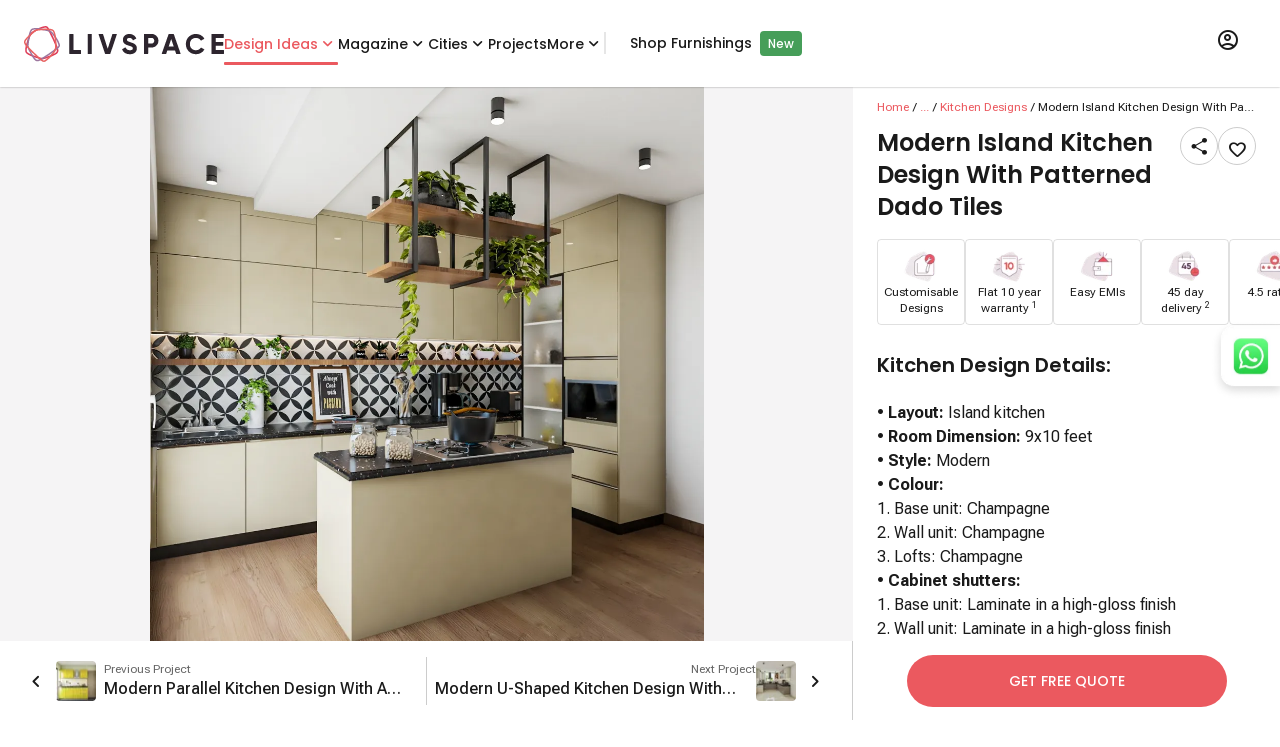

--- FILE ---
content_type: text/html; charset=utf-8
request_url: https://www.livspace.com/in/design-ideas/kitchen-designs/designs/modern-island-kitchen-design-with-patterned-dado-tiles-d-inki-ond2022-1949
body_size: 66053
content:
<!DOCTYPE html><html lang="en" class="__variable_b673aa __variable_567ebc __variable_9f5899"><head><meta charSet="utf-8"/><link rel="preconnect" href="https://images.livspace-cdn.com" crossorigin=""/><meta name="viewport" content="width=device-width, initial-scale=1"/><link rel="preload" href="/_next/static/media/0484562807a97172-s.p.woff2" as="font" crossorigin="" type="font/woff2"/><link rel="preload" href="/_next/static/media/7108afb8b1381ad1-s.p.woff2" as="font" crossorigin="" type="font/woff2"/><link rel="preload" href="/_next/static/media/8888a3826f4a3af4-s.p.woff2" as="font" crossorigin="" type="font/woff2"/><link rel="preload" href="/_next/static/media/949511ff02a1fcab-s.p.woff" as="font" crossorigin="" type="font/woff"/><link rel="preload" href="/_next/static/media/b5c95a22b4347906-s.p.woff2" as="font" crossorigin="" type="font/woff2"/><link rel="preload" href="/_next/static/media/b957ea75a84b6ea7-s.p.woff2" as="font" crossorigin="" type="font/woff2"/><link rel="preload" href="/_next/static/media/eafabf029ad39a43-s.p.woff2" as="font" crossorigin="" type="font/woff2"/><link rel="preload" as="image" imageSrcSet="https://images.livspace-cdn.com/w:640/plain/https://d3gq2merok8n5r.cloudfront.net/abhinav/ond-1634120396-Obfdc/ond-2022-1664872805-f0ijv/ki-1664875090-K8xX9/001-8-1669007144-FfQI2.jpg 640w, https://images.livspace-cdn.com/w:750/plain/https://d3gq2merok8n5r.cloudfront.net/abhinav/ond-1634120396-Obfdc/ond-2022-1664872805-f0ijv/ki-1664875090-K8xX9/001-8-1669007144-FfQI2.jpg 750w, https://images.livspace-cdn.com/w:828/plain/https://d3gq2merok8n5r.cloudfront.net/abhinav/ond-1634120396-Obfdc/ond-2022-1664872805-f0ijv/ki-1664875090-K8xX9/001-8-1669007144-FfQI2.jpg 828w, https://images.livspace-cdn.com/w:1080/plain/https://d3gq2merok8n5r.cloudfront.net/abhinav/ond-1634120396-Obfdc/ond-2022-1664872805-f0ijv/ki-1664875090-K8xX9/001-8-1669007144-FfQI2.jpg 1080w, https://images.livspace-cdn.com/w:1200/plain/https://d3gq2merok8n5r.cloudfront.net/abhinav/ond-1634120396-Obfdc/ond-2022-1664872805-f0ijv/ki-1664875090-K8xX9/001-8-1669007144-FfQI2.jpg 1200w, https://images.livspace-cdn.com/w:1920/plain/https://d3gq2merok8n5r.cloudfront.net/abhinav/ond-1634120396-Obfdc/ond-2022-1664872805-f0ijv/ki-1664875090-K8xX9/001-8-1669007144-FfQI2.jpg 1920w, https://images.livspace-cdn.com/w:2048/plain/https://d3gq2merok8n5r.cloudfront.net/abhinav/ond-1634120396-Obfdc/ond-2022-1664872805-f0ijv/ki-1664875090-K8xX9/001-8-1669007144-FfQI2.jpg 2048w, https://images.livspace-cdn.com/w:3840/plain/https://d3gq2merok8n5r.cloudfront.net/abhinav/ond-1634120396-Obfdc/ond-2022-1664872805-f0ijv/ki-1664875090-K8xX9/001-8-1669007144-FfQI2.jpg 3840w" imageSizes="(max-width: 768px) 100vw, (max-width: 1280px) 1000px, 1700px" fetchPriority="high"/><link rel="stylesheet" href="/_next/static/css/6aa0fbf06a55381f.css" data-precedence="next"/><link rel="stylesheet" href="/_next/static/css/b8e302d41b271438.css" data-precedence="next"/><link rel="preload" as="script" fetchPriority="low" href="/_next/static/chunks/webpack-f818492947241836.js"/><script src="/_next/static/chunks/fd9d1056-21d14d9f2a968cf4.js" async=""></script><script src="/_next/static/chunks/8069-aee3cfa413dbddb4.js" async=""></script><script src="/_next/static/chunks/main-app-6baa95a8a38c155f.js" async=""></script><script src="/_next/static/chunks/8138-327cfccbd941c37d.js" async=""></script><script src="/_next/static/chunks/5935-bbbc6269b7d1ed02.js" async=""></script><script src="/_next/static/chunks/1126-e668c1bd642f8491.js" async=""></script><script src="/_next/static/chunks/app/layout-3139841c9fadbe0e.js" async=""></script><script src="/_next/static/chunks/8792-863c4c9a16f0e9cf.js" async=""></script><script src="/_next/static/chunks/1749-7c65b11b1b00eb27.js" async=""></script><script src="/_next/static/chunks/4780-7b499ed3ccdf244b.js" async=""></script><script src="/_next/static/chunks/7194-9a9b5916aeeb6361.js" async=""></script><script src="/_next/static/chunks/app/%5Blocale%5D/layout-ff7f08e164f29bd2.js" async=""></script><script src="/_next/static/chunks/1008-b8db85fd139e49b5.js" async=""></script><script src="/_next/static/chunks/8118-badc5069867895fd.js" async=""></script><script src="/_next/static/chunks/app/%5Blocale%5D/design-ideas/%5Bcategory%5D/designs/%5BdesignSlug%5D/page-8bb468a794cd723f.js" async=""></script><script src="/_next/static/chunks/app/%5Blocale%5D/error-366576ed83897e16.js" async=""></script><script src="/_next/static/chunks/app/%5Blocale%5D/design-ideas/layout-0deaf07a53823dfe.js" async=""></script><link rel="preload" href="/scripts/core/header.js" as="script"/><title>Spacious Island Kitchen Design With A Marble Countertop | Livspace</title><meta name="description" content="Perfect for rental spaces, this kitchen design comes with spacious wall, base, and loft units. A separate unit with glass shutters and designated space for applainces ensure maximum convenience. Planters add a touch of freshness to the space, and wooden flooring ensures slip-resistance. Get this design today!"/><meta name="robots" content="index, follow"/><link rel="canonical" href="https://www.livspace.com/in/design-ideas/kitchen-designs/designs/modern-island-kitchen-design-with-patterned-dado-tiles-d-inki-ond2022-1949"/><link rel="alternate" hrefLang="en-in" href="https://www.livspace.com/in/design-ideas/kitchen-designs/designs/modern-island-kitchen-design-with-patterned-dado-tiles-d-inki-ond2022-1949"/><meta name="google-site-verification" content="mridunhBN4vT5DqLbQzmz3UETtQOlmAMy_HeWciGfnw"/><meta name="facebook-domain-verification" content="hqojjjdxlnbnq8z9nr8x7kj8zdvyt4"/><meta name="p:domain_verify" content="ad00a583c5bc542e518d3a11c6857226"/><meta property="og:title" content="Spacious Island Kitchen Design With A Marble Countertop | Livspace"/><meta property="og:description" content="Perfect for rental spaces, this kitchen design comes with spacious wall, base, and loft units. A separate unit with glass shutters and designated space for applainces ensure maximum convenience. Planters add a touch of freshness to the space, and wooden flooring ensures slip-resistance. Get this design today!"/><meta property="og:url" content="https://www.livspace.com/in/design-ideas/kitchen-designs/designs/modern-island-kitchen-design-with-patterned-dado-tiles-d-inki-ond2022-1949"/><meta property="og:site_name" content="Livspace India"/><meta property="og:locale" content="en_IN"/><meta property="og:image" content="https://d3gq2merok8n5r.cloudfront.net/abhinav/ond-1634120396-Obfdc/ond-2022-1664872805-f0ijv/ki-1664875090-K8xX9/001-8-1669007144-FfQI2.jpg"/><meta property="og:type" content="website"/><meta name="twitter:card" content="summary_large_image"/><meta name="twitter:title" content="Spacious Island Kitchen Design With A Marble Countertop | Livspace"/><meta name="twitter:description" content="Perfect for rental spaces, this kitchen design comes with spacious wall, base, and loft units. A separate unit with glass shutters and designated space for applainces ensure maximum convenience. Planters add a touch of freshness to the space, and wooden flooring ensures slip-resistance. Get this design today!"/><meta name="twitter:image" content="https://d3gq2merok8n5r.cloudfront.net/abhinav/ond-1634120396-Obfdc/ond-2022-1664872805-f0ijv/ki-1664875090-K8xX9/001-8-1669007144-FfQI2.jpg"/><link rel="icon" href="https://images.livspace-cdn.com/plain/https://d3gq2merok8n5r.cloudfront.net/favicon-1698399436-GNSvJ/livspace-1698399468-wKrZZ.ico" type="image/x-icon" sizes="32x32"/><link rel="apple-touch-icon-precomposed" href="https://images.livspace-cdn.com/plain/https://d3gq2merok8n5r.cloudfront.net/icons-1649318316-fdhoh/apple-touch-icon-57-precomposed-1-1649318337-PirKE.png"/><link rel="apple-touch-icon-precomposed" href="https://images.livspace-cdn.com/plain/https://d3gq2merok8n5r.cloudfront.net/icons-1649318316-fdhoh/apple-touch-icon-144-precomposed-1649318340-bjRPq.png" sizes="144x144"/><link rel="apple-touch-icon-precomposed" href="https://images.livspace-cdn.com/plain/https://d3gq2merok8n5r.cloudfront.net/icons-1649318316-fdhoh/apple-touch-icon-114-precomposed-1649318339-UUgWf.png" sizes="114x114"/><link rel="apple-touch-icon-precomposed" href="https://images.livspace-cdn.com/plain/https://d3gq2merok8n5r.cloudfront.net/icons-1649318316-fdhoh/apple-touch-icon-72-precomposed-1649318338-czNXA.png" sizes="72x72"/><meta name="next-size-adjust"/><script src="/_next/static/chunks/polyfills-c67a75d1b6f99dc8.js" noModule=""></script></head><body><section><section><header class="bg-surface md:sticky top-0 z-nav w-full shadow-header"><div class="shadow-header"><div class="lg:wrapper mx-auto flex items-center gap-6 px-4 max-lg:py-3"><a class=" " href="/in"><div class="w-50 h-9 relative"><img alt="livspaceLogo" loading="lazy" decoding="async" data-nimg="fill" style="position:absolute;height:100%;width:100%;left:0;top:0;right:0;bottom:0;color:transparent" src="/images/logos/livspaceLogo.svg"/></div></a><nav class="subheading-m flex w-full items-center gap-6 max-lg:hidden undefined"><div class="group relative z-10 py-8"><div class="relative after:w-full after:h-[3px] after:absolute after:block after:rounded-full flex justify-center after:top-7 after:bg-primary text-primary"><a class=" " href="/in/design-ideas"> <!-- -->Design Ideas<!-- --> </a><i role="img" class="icon-chevron-down block leading-0 text-xl"></i></div><div class="top-[85px]   body-m absolute z-desktopHeaderDropdown invisible rounded-b-3 bg-surface py-4 pe-2 transition-opacity duration-200 opacity-0 group-hover:opacity-100 shadow-header flex group-hover:visible"><div class="flex flex-col"><a class="px-5 py-2 w-max text-primary " href="/in/design-ideas/kitchen-designs">Modular Kitchen Designs</a><a class="px-5 py-2 w-max  " href="/in/design-ideas/wardrobe-designs">Wardrobe Designs</a><a class="px-5 py-2 w-max  " href="/in/design-ideas/bathroom">Bathroom Designs</a><a class="px-5 py-2 w-max  " href="/in/design-ideas/bedrooms">Master Bedroom Designs</a><a class="px-5 py-2 w-max  " href="/in/design-ideas/living-rooms">Living Room Designs</a><a class="px-5 py-2 w-max  " href="/in/design-ideas/pooja-room">Pooja Room Designs</a><a class="px-5 py-2 w-max  " href="/in/design-ideas/tv-unit-designs">TV Unit Designs</a><a class="px-5 py-2 w-max  " href="/in/design-ideas/false-ceiling-designs">False Ceiling Designs</a><a class="px-5 py-2 w-max  " href="/in/design-ideas/kids-room">Kids Bedroom Designs</a><a class="px-5 py-2 w-max  " href="/in/design-ideas/balcony">Balcony Designs</a></div><div class="flex flex-col"><a class="px-5 py-2 w-max  " href="/in/design-ideas/dining-room">Dining Room Designs</a><a class="px-5 py-2 w-max  " href="/in/design-ideas/foyer-room">Foyer Designs</a><a class="px-5 py-2 w-max  " href="/in/design-ideas/home-interior-designs">Homes by Livspace</a><a class="px-5 py-2 w-max  " href="/in/design-ideas/home-office">Home Office Designs</a><a class="px-5 py-2 w-max  " href="/in/design-ideas/guest-bedroom">Guest Bedroom Designs</a><a class="px-5 py-2 w-max  " href="/in/design-ideas/window-designs">Window Designs</a><a class="px-5 py-2 w-max  " href="/in/design-ideas/flooring-designs">Flooring Designs</a><a class="px-5 py-2 w-max  " href="/in/design-ideas/wall-decor-designs">Wall Decor Designs</a><a class="px-5 py-2 w-max  " href="/in/design-ideas/wall-paint-designs">Wall Paint Designs</a><a class="px-5 py-2 w-max  " href="/in/design-ideas/home-wallpaper-designs">Home Wallpaper Designs</a></div><div class="flex flex-col"><a class="px-5 py-2 w-max  " href="/in/design-ideas/tile-designs">Tile Designs</a><a class="px-5 py-2 w-max  " href="/in/design-ideas/study-room-designs">Study Room Designs</a><a class="px-5 py-2 w-max  " href="/in/design-ideas/kitchen-sinks">Kitchen Sinks</a><a class="px-5 py-2 w-max  " href="/design-ideas/space-saving-designs">Space Saving Designs</a><a class="px-5 py-2 w-max  " href="/in/design-ideas/door-designs">Door Designs</a><a class="px-5 py-2 w-max  " href="/in/design-ideas/staircase-designs">Staircase Designs</a><a class="px-5 py-2 w-max  " href="/in/design-ideas/crockery-unit-designs">Crockery Unit Designs</a><a class="px-5 py-2 w-max  " href="/in/design-ideas/home-bar-designs">Home Bar Designs</a></div></div></div><div class="group relative z-10 py-8"><div class="relative  after:rounded-full flex justify-center after:top-7 after:bg-primary "><a class=" " href="https://www.livspace.com/in/magazine"> <!-- -->Magazine<!-- --> </a><i role="img" class="icon-chevron-down block leading-0 text-xl"></i></div><div class="top-[85px]   body-m absolute z-desktopHeaderDropdown invisible rounded-b-3 bg-surface py-4 pe-2 transition-opacity duration-200 opacity-0 group-hover:opacity-100 shadow-header flex group-hover:visible"><div class="flex flex-col"><a class="px-5 py-2 w-max  " href="https://www.livspace.com/in/magazine/type/rooms">Room ideas</a><a class="px-5 py-2 w-max  " href="https://www.livspace.com/in/magazine/category/decor-and-inspiration">Decor &amp; Inspiration</a><a class="px-5 py-2 w-max  " href="https://www.livspace.com/in/magazine/category/ceiling-design">Ceiling Design</a><a class="px-5 py-2 w-max  " href="https://www.livspace.com/in/magazine/category/furniture">Furniture ideas</a><a class="px-5 py-2 w-max  " href="https://www.livspace.com/in/magazine/category/home-decor">Home Decor</a><a class="px-5 py-2 w-max  " href="https://www.livspace.com/in/magazine/category/lighting">Lighting Ideas</a><a class="px-5 py-2 w-max  " href="https://www.livspace.com/in/magazine/category/wall-design">Wall Design Ideas</a><a class="px-5 py-2 w-max  " href="https://www.livspace.com/in/magazine/category/expert-advice">Expert Advice</a><a class="px-5 py-2 w-max  " href="https://www.livspace.com/in/magazine/category/interior-design">Interior Advice</a><a class="px-5 py-2 w-max  " href="https://www.livspace.com/in/magazine/category/vastu">Vastu Tips</a></div><div class="flex flex-col"><a class="px-5 py-2 w-max  " href="https://www.livspace.com/in/magazine/category/home-organisation">Home Organisation</a><a class="px-5 py-2 w-max  " href="https://www.livspace.com/in/magazine/category/materials">Materials Guide</a><a class="px-5 py-2 w-max  " href="https://www.livspace.com/in/magazine/category/renovations">Home Renovation Ideas</a><a class="px-5 py-2 w-max  " href="https://www.livspace.com/in/magazine/category/commercial-interiors">Commercial interiors</a></div></div></div><div class="group relative z-10 py-8"><div class="relative  after:rounded-full flex justify-center after:top-7 after:bg-primary "><span class="cursor-default">Cities</span><i role="img" class="icon-chevron-down block leading-0 text-xl"></i></div><div class="top-[85px] 2xl:right-[-600px] xl:right-[-530px] md:right-[-310px] w-min body-m absolute z-desktopHeaderDropdown invisible rounded-b-3 bg-surface py-4 pe-2 transition-opacity duration-200 opacity-0 group-hover:opacity-100 shadow-header flex group-hover:visible"><div class="flex flex-col"><a class="px-5 py-2 w-max  " href="https://www.livspace.com/in/interiors/agra">Agra</a><a class="px-5 py-2 w-max  " href="https://www.livspace.com/in/interiors/ahmedabad">Ahmedabad</a><a class="px-5 py-2 w-max  " href="https://www.livspace.com/in/interiors/aizawl">Aizawl</a><a class="px-5 py-2 w-max  " href="https://www.livspace.com/in/interiors/amritsar">Amritsar</a><a class="px-5 py-2 w-max  " href="https://www.livspace.com/in/interiors/aurangabad">Aurangabad</a><a class="px-5 py-2 w-max  " href="https://www.livspace.com/in/interiors/aligarh">Aligarh</a><a class="px-5 py-2 w-max  " href="https://www.livspace.com/in/interiors/ayodhya">Ayodhya</a><a class="px-5 py-2 w-max  " href="https://www.livspace.com/in/interiors/baramulla">Baramulla</a><a class="px-5 py-2 w-max  " href="https://www.livspace.com/in/interiors/bengaluru">Bengaluru</a><a class="px-5 py-2 w-max  " href="https://www.livspace.com/in/interiors/bhopal">Bhopal</a></div><div class="flex flex-col"><a class="px-5 py-2 w-max  " href="https://www.livspace.com/in/interiors/bhubaneswar">Bhubaneswar</a><a class="px-5 py-2 w-max  " href="https://www.livspace.com/in/interiors/bikaner">Bikaner</a><a class="px-5 py-2 w-max  " href="https://www.livspace.com/in/interiors/bareilly">Bareilly</a><a class="px-5 py-2 w-max  " href="https://www.livspace.com/in/interiors/belgaum">Belgaum</a><a class="px-5 py-2 w-max  " href="https://www.livspace.com/in/interiors/chikkamagaluru">Chikkamagaluru</a><a class="px-5 py-2 w-max  " href="https://www.livspace.com/in/interiors/chennai">Chennai</a><a class="px-5 py-2 w-max  " href="https://www.livspace.com/in/interiors/coimbatore">Coimbatore</a><a class="px-5 py-2 w-max  " href="https://www.livspace.com/in/interiors/chandigarh">Chandigarh</a><a class="px-5 py-2 w-max  " href="https://www.livspace.com/in/interiors/dehradun">Dehradun</a><a class="px-5 py-2 w-max  " href="https://www.livspace.com/in/interiors/delhi">Delhi</a></div><div class="flex flex-col"><a class="px-5 py-2 w-max  " href="https://www.livspace.com/in/interiors/davanagere">Davanagere</a><a class="px-5 py-2 w-max  " href="https://www.livspace.com/in/interiors/faridabad">Faridabad</a><a class="px-5 py-2 w-max  " href="https://www.livspace.com/in/interiors/ghaziabad">Ghaziabad</a><a class="px-5 py-2 w-max  " href="https://www.livspace.com/in/interiors/goa">Goa</a><a class="px-5 py-2 w-max  " href="https://www.livspace.com/in/interiors/gorakhpur">Gorakhpur</a><a class="px-5 py-2 w-max  " href="https://www.livspace.com/in/interiors/gurugram">Gurugram</a><a class="px-5 py-2 w-max  " href="https://www.livspace.com/in/interiors/guwahati">Guwahati</a><a class="px-5 py-2 w-max  " href="https://www.livspace.com/in/interiors/guntur">Guntur</a><a class="px-5 py-2 w-max  " href="https://www.livspace.com/in/interiors/hyderabad">Hyderabad</a><a class="px-5 py-2 w-max  " href="https://www.livspace.com/in/interiors/indore">Indore</a></div><div class="flex flex-col"><a class="px-5 py-2 w-max  " href="https://www.livspace.com/in/interiors/jaipur">Jaipur</a><a class="px-5 py-2 w-max  " href="https://www.livspace.com/in/interiors/jalandhar">Jalandhar</a><a class="px-5 py-2 w-max  " href="https://www.livspace.com/in/interiors/jammu">Jammu</a><a class="px-5 py-2 w-max  " href="https://www.livspace.com/in/interiors/jodhpur">Jodhpur</a><a class="px-5 py-2 w-max  " href="https://www.livspace.com/in/interiors/jabalpur">Jabalpur</a><a class="px-5 py-2 w-max  " href="https://www.livspace.com/in/interiors/jagdalpur">Jagdalpur</a><a class="px-5 py-2 w-max  " href="https://www.livspace.com/in/interiors/kanpur">Kanpur</a><a class="px-5 py-2 w-max  " href="https://www.livspace.com/in/interiors/kochi">Kochi</a><a class="px-5 py-2 w-max  " href="https://www.livspace.com/in/interiors/kolkata">Kolkata</a><a class="px-5 py-2 w-max  " href="https://www.livspace.com/in/interiors/kozhikode">Kozhikode</a></div><div class="flex flex-col"><a class="px-5 py-2 w-max  " href="https://www.livspace.com/in/interiors/kadapa">Kadapa</a><a class="px-5 py-2 w-max  " href="https://www.livspace.com/in/interiors/kangra">Kangra</a><a class="px-5 py-2 w-max  " href="https://www.livspace.com/in/interiors/kottayam">Kottayam</a><a class="px-5 py-2 w-max  " href="https://www.livspace.com/in/interiors/lucknow">Lucknow</a><a class="px-5 py-2 w-max  " href="https://www.livspace.com/in/interiors/ludhiana">Ludhiana</a><a class="px-5 py-2 w-max  " href="https://www.livspace.com/in/interiors/madurai">Madurai</a><a class="px-5 py-2 w-max  " href="https://www.livspace.com/in/interiors/mangalore">Mangalore</a><a class="px-5 py-2 w-max  " href="https://www.livspace.com/in/interiors/meerut">Meerut</a><a class="px-5 py-2 w-max  " href="https://www.livspace.com/in/interiors/moradabad">Moradabad</a><a class="px-5 py-2 w-max  " href="https://www.livspace.com/in/interiors/mumbai">Mumbai</a></div><div class="flex flex-col"><a class="px-5 py-2 w-max  " href="https://www.livspace.com/in/interiors/mysore">Mysore</a><a class="px-5 py-2 w-max  " href="https://www.livspace.com/in/interiors/nagpur">Nagpur</a><a class="px-5 py-2 w-max  " href="https://www.livspace.com/in/interiors/nashik">Nashik</a><a class="px-5 py-2 w-max  " href="https://www.livspace.com/in/interiors/navi-mumbai">Navi Mumbai</a><a class="px-5 py-2 w-max  " href="https://www.livspace.com/in/interiors/noida">Noida</a><a class="px-5 py-2 w-max  " href="https://www.livspace.com/in/interiors/nagercoil">Nagercoil</a><a class="px-5 py-2 w-max  " href="https://www.livspace.com/in/interiors/neemuch">Neemuch</a><a class="px-5 py-2 w-max  " href="https://www.livspace.com/in/interiors/nizamabad">Nizamabad</a><a class="px-5 py-2 w-max  " href="https://www.livspace.com/in/interiors/patna">Patna</a><a class="px-5 py-2 w-max  " href="https://www.livspace.com/in/interiors/pondicherry">Pondicherry</a></div><div class="flex flex-col"><a class="px-5 py-2 w-max  " href="https://www.livspace.com/in/interiors/pune">Pune</a><a class="px-5 py-2 w-max  " href="https://www.livspace.com/in/interiors/patiala">Patiala</a><a class="px-5 py-2 w-max  " href="https://www.livspace.com/in/interiors/raipur">Raipur</a><a class="px-5 py-2 w-max  " href="https://www.livspace.com/in/interiors/rajkot">Rajkot</a><a class="px-5 py-2 w-max  " href="https://www.livspace.com/in/interiors/ranchi">Ranchi</a><a class="px-5 py-2 w-max  " href="https://www.livspace.com/in/interiors/raebareli">Raebareli</a><a class="px-5 py-2 w-max  " href="https://www.livspace.com/in/interiors/rudrapur">Rudrapur</a><a class="px-5 py-2 w-max  " href="https://www.livspace.com/in/interiors/salem">Salem</a><a class="px-5 py-2 w-max  " href="https://www.livspace.com/in/interiors/siliguri">Siliguri</a><a class="px-5 py-2 w-max  " href="https://www.livspace.com/in/interiors/solapur">Solapur</a></div><div class="flex flex-col"><a class="px-5 py-2 w-max  " href="https://www.livspace.com/in/interiors/srinagar">Srinagar</a><a class="px-5 py-2 w-max  " href="https://www.livspace.com/in/interiors/surat">Surat</a><a class="px-5 py-2 w-max  " href="https://www.livspace.com/in/interiors/thane">Thane</a><a class="px-5 py-2 w-max  " href="https://www.livspace.com/in/interiors/thrissur">Thrissur</a><a class="px-5 py-2 w-max  " href="https://www.livspace.com/in/interiors/trivandrum">Trivandrum</a><a class="px-5 py-2 w-max  " href="https://www.livspace.com/in/interiors/tumkuru">Tumkuru</a><a class="px-5 py-2 w-max  " href="https://www.livspace.com/in/interiors/vadodara">Vadodara</a><a class="px-5 py-2 w-max  " href="https://www.livspace.com/in/interiors/varanasi">Varanasi</a><a class="px-5 py-2 w-max  " href="https://www.livspace.com/in/interiors/vijayawada">Vijayawada</a><a class="px-5 py-2 w-max  " href="https://www.livspace.com/in/interiors/vizag">Vizag</a></div><div class="flex flex-col"><a class="px-5 py-2 w-max  " href="https://www.livspace.com/in/interiors/vellore">Vellore</a><a class="px-5 py-2 w-max  " href="https://www.livspace.com/in/interiors/warangal">Warangal</a></div></div></div><div class="relative  after:rounded-full after:bg-primary my-8 after:top-7"><a class=" " href="/in/livspace-portfolio/delivered-projects">Projects</a></div><div class="group relative z-10 py-8"><div class="relative  after:rounded-full flex justify-center after:top-7 after:bg-primary "><span class="cursor-default">More</span><i role="img" class="icon-chevron-down block leading-0 text-xl"></i></div><div class="top-[85px]   body-m absolute z-desktopHeaderDropdown invisible rounded-b-3 bg-surface py-4 pe-2 transition-opacity duration-200 opacity-0 group-hover:opacity-100 shadow-header flex group-hover:visible"><div class="flex flex-col"><a class="px-5 py-2 w-max  " href="https://www.livspace.com/in/livspace-tv-videos">Livspace TV</a><a class="px-5 py-2 w-max  " href="https://www.livspace.com/in/refer-a-friend">Refer A Friend</a><a class="px-5 py-2 w-max  " href="https://www.livspace.com/in/interiors/press/company-news">Press</a><a class="px-5 py-2 w-max  " href="https://www.livspace.com/in/careers">Careers</a><a class="px-5 py-2 w-max  " href="/in/about-us">About Us</a><a class="px-5 py-2 w-max  " href="https://www.livspace.com/in/contact-us">Contact Us</a><a class="px-5 py-2 w-max  " href="https://www.livspace.com/in/interiors/service">Policies</a></div></div></div><div class="relative  after:rounded-full after:bg-primary my-8 after:top-7"><span class="border border-surface-variant"></span><a class="ml-6 " target="_blank" href="https://www.livspacehome.com/?utm_source=livspace.com&amp;utm_medium=desktop_header_menu&amp;utm_content=shop_furnishings_click">Shop Furnishings</a><span class="ml-2 px-2 py-1 text-on-primary text-s font-medium rounded-[4px] bg-tertiary-green">New</span></div></nav><div class="relative ms-auto lg:px-4 lg:py-7 group"><button class="uppercase "><i role="img" class="icon-profile block leading-0 text-2xl"></i></button><div class="absolute z-dropdown top-15 right-2 rounded-3 shadow-level-2 hidden lg:group-hover:block overflow-hidden min-w-[346px] bg-on-inverse-surface"><div data-testid="desktop-skeleton" class="center p-4 bg-surface mb-2 subheading-l"><div class="rounded-full animate-pulse bg-surface-variant h-12 w-16 mr-4"></div><div class="rounded-full animate-pulse bg-surface-variant h-2 w-full"></div></div><div class="center p-4 bg-surface mb-2 subheading-l"><div class="rounded-full animate-pulse bg-surface-variant h-2 w-full"></div></div><div class="center p-4 bg-surface mb-1 subheading-l"><div class="rounded-full animate-pulse bg-surface-variant h-2 w-full"></div></div><div class="center p-4 bg-surface mb-1 subheading-l"><div class="rounded-full animate-pulse bg-surface-variant h-2 w-full"></div></div><div class="flex justify-start p-3 bg-surface body-m"><i role="img" class="icon-get-app block leading-0 text-2xl me-3 text-on-surface-secondary"></i><span>Explore our mobile app</span></div><div class="flex bg-surface gap-4 px-4 pb-2"><a class=" " href="https://play.google.com/store/apps/details?id=com.livspace.livspacehub"><img alt="Google playstore logo" loading="lazy" width="167" height="50" decoding="async" data-nimg="1" style="color:transparent" srcSet="https://images.livspace-cdn.com/w:256/plain/https://d3gq2merok8n5r.cloudfront.net/play-store-1663167874-52PHa.png 1x, https://images.livspace-cdn.com/w:384/plain/https://d3gq2merok8n5r.cloudfront.net/play-store-1663167874-52PHa.png 2x" src="https://images.livspace-cdn.com/w:384/plain/https://d3gq2merok8n5r.cloudfront.net/play-store-1663167874-52PHa.png"/></a><a class=" " href="https://apps.apple.com/in/app/livspace-for-everything-home/id1513649031"><img alt="Apple appstore logo" loading="lazy" width="150" height="50" decoding="async" data-nimg="1" style="color:transparent" srcSet="https://images.livspace-cdn.com/w:256/plain/https://d3gq2merok8n5r.cloudfront.net/store-badges-1663167618-cP16A/app-store-1663167801-pqWsv.png 1x, https://images.livspace-cdn.com/w:384/plain/https://d3gq2merok8n5r.cloudfront.net/store-badges-1663167618-cP16A/app-store-1663167801-pqWsv.png 2x" src="https://images.livspace-cdn.com/w:384/plain/https://d3gq2merok8n5r.cloudfront.net/store-badges-1663167618-cP16A/app-store-1663167801-pqWsv.png"/></a></div></div></div></div></div></header><section><div class="grid grid-cols-12 overflow-auto" style="height:calc(100vh - 86px)"><script type="application/ld+json" data-testid="faqSchema">{"@context":"https://schema.org","@type":"FAQPage","name":"FAQs","mainEntity":[{"@type":"Question","name":"Where can I find design ideas for modern kitchens like this one?","acceptedAnswer":{"@type":"Answer","text":"<p><span style=\"background-color: transparent;\">Browse the </span><a href=\"https://www.livspace.com/in/design-ideas\" rel=\"noopener noreferrer\" target=\"_blank\" style=\"background-color: transparent; color: rgb(17, 85, 204);\"><strong>Livspace Design Ideas</strong></a><span style=\"background-color: transparent;\"> gallery for curated, real-project visuals and specs. Absolutely! Explore the </span><a href=\"https://www.livspace.com/in/design-ideas/kitchen-designs\" rel=\"noopener noreferrer\" target=\"_blank\" style=\"background-color: transparent; color: rgb(17, 85, 204);\"><strong>Kitchen Design Ideas</strong></a><strong style=\"background-color: transparent;\"> </strong><span style=\"background-color: transparent;\">to discover more ideas featuring similar layouts, materials, and styles.</span></p>"}},{"@type":"Question","name":"How do Livspace Design Ideas pages help with planning my kitchen renovation?","acceptedAnswer":{"@type":"Answer","text":"<p>Each Design Ideas page bundles high-res photos, layout notes and finish callouts so you can visualise styles, copy measurements and save the design.</p>"}},{"@type":"Question","name":"How much does a modular kitchen done by Livspace cost in 2025?","acceptedAnswer":{"@type":"Answer","text":"<p>The cost of a modular kitchen in India starts from ₹2 Lakh* in 2025, depending on the materials, finishes, and storage features used. Kitchens are available for all budgets with EMIs as low as ₹3,300/month. Premium options like PU or acrylic finishes, designer patterned backsplashes, and soft-close pull-out units can increase the total cost. You can use the <a href=\"https://www.livspace.com/in/interiors/kitchen-price-calculator\" rel=\"noopener noreferrer\" target=\"_blank\" style=\"background-color: transparent; color: rgb(17, 85, 204);\"><strong>Livspace Kitchen Cost Calculator</strong></a><span style=\"background-color: transparent;\"> </span> for an exact estimate.</p>"}},{"@type":"Question","name":"What are the current trends in Kitchen Designs in 2025?","acceptedAnswer":{"@type":"Answer","text":"<p>Trending features are open plans with a statement island (granite/quartz), textured backsplashes (mosaic/tiles), mixed-finish cabinetry and integrated storage.</p>"}},{"@type":"Question","name":"How much clearance do I need around Kitchen Designs?","acceptedAnswer":{"@type":"Answer","text":"<p>Aim for at least 36 inches (≈91 cm) of clear walkway around an island to maintain comfortable traffic and appliance access.</p>"}},{"@type":"Question","name":"What are the advantages of choosing a Kitchen Designs layout?","acceptedAnswer":{"@type":"Answer","text":"<p>An <strong style=\"background-color: transparent;\">L-shaped kitchen</strong> layout is ideal for homeowners who want an efficient workflow and maximum storage in a compact footprint. It provides an ergonomic design where the cooking, washing, and preparation zones are placed along adjacent walls to enhance functionality. Depending on your space, this layout can also be customized with modular cabinets, built-in appliances, and smart storage solutions to suit modern Indian homes.</p>"}},{"@type":"Question","name":"Which materials are best for Kitchen Designs cabinets and countertops?","acceptedAnswer":{"@type":"Answer","text":"<p><span style=\"background-color: transparent;\">For </span><strong style=\"background-color: transparent;\">U-shaped kitchen</strong><span style=\"background-color: transparent;\"> designs, the most popular cabinet materials are </span><strong style=\"background-color: transparent;\">BWP plywood, MDF, and HDHMR board</strong><span style=\"background-color: transparent;\">, depending on your budget and usage. For countertops, </span><strong style=\"background-color: transparent;\">granite, quartz, and marble</strong><span style=\"background-color: transparent;\"> remain the top choices for their durability, stain resistance, and easy maintenance. Livspace also offers </span><strong style=\"background-color: transparent;\">custom cabinet–backsplash combinations</strong><span style=\"background-color: transparent;\"> that elevate both aesthetics and performance.</span></p>"}},{"@type":"Question","name":"How can I plan the ideal layout for a Kitchen Designs?","acceptedAnswer":{"@type":"Answer","text":"<p>Begin by identifying your kitchen triangle — the cooktop, sink, and refrigerator should be positioned for minimal movement. In a small <strong style=\"background-color: transparent;\">L-shaped kitchen</strong>, use vertical storage, corner pull-outs, and under-counter cabinets to maximize space efficiency while keeping the design visually open.</p>"}},{"@type":"Question","name":"Is an Island Kitchen Design suitable for a small or open-plan home?","acceptedAnswer":{"@type":"Answer","text":"<p>Yes — L-shaped kitchens are flexible for small and open plans because they free up circulation, provided the kitchen layout supports efficient zoning. With smart planning and space-optimised layouts, even a small or open-plan home can accommodate L-shaped kitchens.</p>"}},{"@type":"Question","name":"How do I make corner cabinets in a Island Kitchen Design usable?","acceptedAnswer":{"@type":"Answer","text":"<p>Use corner pull-outs, a Lazy Susan or diagonal carousel units to turn dead corners into accessible storage — consider full-height corner pullouts for maximum usability.</p>"}},{"@type":"Question","name":"What is the warranty available on Modern Island Kitchen Design With Patterned Dado Tiles","acceptedAnswer":{"@type":"Answer","text":"<p>Livspace offers up to <strong style=\"background-color: transparent;\">10 years of warranty</strong> on Modern Island Kitchen Design With Patterned Dado Tiles, covering manufacturing defects, hardware durability, and installation quality. Warranty coverage may vary based on chosen materials and finishes, ensuring long-term peace of mind.</p>"}},{"@type":"Question","name":"Does Livspace offer customisable designs for kitchens?","acceptedAnswer":{"@type":"Answer","text":"<p>Yes, Livspace provides <strong style=\"background-color: transparent;\">fully customisable kitchen designs</strong> to match your space and lifestyle. You can modify layout types (L-shaped, island, or parallel), cabinet finishes, countertop materials, and internal storage solutions to create a kitchen that fits your needs perfectly.</p>"}},{"@type":"Question","name":"How can I calculate the cost of Modern Island Kitchen Design With Patterned Dado Tiles?","acceptedAnswer":{"@type":"Answer","text":"<p>You can estimate the cost of Modern Island Kitchen Design With Patterned Dado Tiles easily using the <a href=\"https://www.livspace.com/in/interiors/kitchen-price-calculator\" rel=\"noopener noreferrer\" target=\"_blank\" style=\"background-color: transparent; color: rgb(17, 85, 204);\"><strong>Livspace Modular Kitchen Cost Calculator</strong></a>. Enter your kitchen size, materials, and finish preferences to receive a personalized price estimate instantly.</p>"}}]}</script><div class="col-span-12 lg:col-span-8 h-full flex flex-col"><div class="bg-on-surface-tertiary flex-grow flex flex-col justify-center items-center"><div class="w-full flex items-center justify-center" style="height:calc(100vh - 166px)"><img alt="Island Kitchen Design With Profile Lights - Livspace" fetchPriority="high" loading="eager" width="0" height="0" decoding="async" data-nimg="1" class="max-w-full max-h-full object-contain bg-transparent " style="color:transparent;width:100%" sizes="(max-width: 768px) 100vw, (max-width: 1280px) 1000px, 1700px" srcSet="https://images.livspace-cdn.com/w:640/plain/https://d3gq2merok8n5r.cloudfront.net/abhinav/ond-1634120396-Obfdc/ond-2022-1664872805-f0ijv/ki-1664875090-K8xX9/001-8-1669007144-FfQI2.jpg 640w, https://images.livspace-cdn.com/w:750/plain/https://d3gq2merok8n5r.cloudfront.net/abhinav/ond-1634120396-Obfdc/ond-2022-1664872805-f0ijv/ki-1664875090-K8xX9/001-8-1669007144-FfQI2.jpg 750w, https://images.livspace-cdn.com/w:828/plain/https://d3gq2merok8n5r.cloudfront.net/abhinav/ond-1634120396-Obfdc/ond-2022-1664872805-f0ijv/ki-1664875090-K8xX9/001-8-1669007144-FfQI2.jpg 828w, https://images.livspace-cdn.com/w:1080/plain/https://d3gq2merok8n5r.cloudfront.net/abhinav/ond-1634120396-Obfdc/ond-2022-1664872805-f0ijv/ki-1664875090-K8xX9/001-8-1669007144-FfQI2.jpg 1080w, https://images.livspace-cdn.com/w:1200/plain/https://d3gq2merok8n5r.cloudfront.net/abhinav/ond-1634120396-Obfdc/ond-2022-1664872805-f0ijv/ki-1664875090-K8xX9/001-8-1669007144-FfQI2.jpg 1200w, https://images.livspace-cdn.com/w:1920/plain/https://d3gq2merok8n5r.cloudfront.net/abhinav/ond-1634120396-Obfdc/ond-2022-1664872805-f0ijv/ki-1664875090-K8xX9/001-8-1669007144-FfQI2.jpg 1920w, https://images.livspace-cdn.com/w:2048/plain/https://d3gq2merok8n5r.cloudfront.net/abhinav/ond-1634120396-Obfdc/ond-2022-1664872805-f0ijv/ki-1664875090-K8xX9/001-8-1669007144-FfQI2.jpg 2048w, https://images.livspace-cdn.com/w:3840/plain/https://d3gq2merok8n5r.cloudfront.net/abhinav/ond-1634120396-Obfdc/ond-2022-1664872805-f0ijv/ki-1664875090-K8xX9/001-8-1669007144-FfQI2.jpg 3840w" src="https://images.livspace-cdn.com/w:3840/plain/https://d3gq2merok8n5r.cloudfront.net/abhinav/ond-1634120396-Obfdc/ond-2022-1664872805-f0ijv/ki-1664875090-K8xX9/001-8-1669007144-FfQI2.jpg"/></div></div><div class="flex justify-between items-center gap-15 lg:basis-[80px] px-6 py-4 border-r border-on-surface-border "><a class="flex-1 group " href="/in/design-ideas/kitchen-designs/designs/modern-parallel-kitchen-design-with-a-granite-countertop-d-inki-amj2023-104"><div class="flex items-center"><i role="img" class="icon-chevron-left block leading-0 text-2xl mr-2 group-hover:text-primary"></i><div class="flex items-center gap-2 flex-row"><div class="w-10 h-10 min-w-10 max-h-10"><img alt="8X8 Ft Parallel Kitchen Design With Yellow Cabinets - Livspace" loading="lazy" width="40" height="40" decoding="async" data-nimg="1" class="h-full rounded-1" style="color:transparent;background-size:cover;background-position:50% 50%;background-repeat:no-repeat;background-image:url(&quot;[data-uri]&quot;)" srcSet="https://images.livspace-cdn.com/w:48/plain/https://d3gq2merok8n5r.cloudfront.net/abhinav/ond-1634120396-Obfdc/amj-2023-1678081565-AJpiy/kitchen-1678169970-j7P48/d-inki-amj2023-128-1678207112-d13oy/125-4-1678353196-3q4B9.jpg 1x, https://images.livspace-cdn.com/w:96/plain/https://d3gq2merok8n5r.cloudfront.net/abhinav/ond-1634120396-Obfdc/amj-2023-1678081565-AJpiy/kitchen-1678169970-j7P48/d-inki-amj2023-128-1678207112-d13oy/125-4-1678353196-3q4B9.jpg 2x" src="https://images.livspace-cdn.com/w:96/plain/https://d3gq2merok8n5r.cloudfront.net/abhinav/ond-1634120396-Obfdc/amj-2023-1678081565-AJpiy/kitchen-1678169970-j7P48/d-inki-amj2023-128-1678207112-d13oy/125-4-1678353196-3q4B9.jpg"/></div><div class="flex flex-col ml-2 items-start"><span class="body-s text-on-surface-secondary group-hover:text-primary">Previous Project</span><span class="subtitle-m xl:subtitle-l line-clamp-1 group-hover:text-primary">Modern Parallel Kitchen Design With A Granite Countertop</span></div></div></div></a><div class="w-[1px] h-full bg-on-surface-border"></div><a class="flex-1 flex justify-end group " href="/in/design-ideas/kitchen-designs/designs/modern-u-shaped-kitchen-design-with-profile-lights-d-inki-ond2022-1939"><div class="flex items-center "><div class="flex items-center gap-2 flex-row-reverse"><div class="w-10 h-10 min-w-10 max-h-10"><img alt="U-Shaped Kitchen Design With Drawer Storage - Livspace" loading="lazy" width="40" height="40" decoding="async" data-nimg="1" class="h-full rounded-1" style="color:transparent;background-size:cover;background-position:50% 50%;background-repeat:no-repeat;background-image:url(&quot;[data-uri]&quot;)" srcSet="https://images.livspace-cdn.com/w:48/plain/https://d3gq2merok8n5r.cloudfront.net/abhinav/ond-1634120396-Obfdc/ond-2022-1664872805-f0ijv/ki-1664875090-K8xX9/001-15-1669007096-R4KO0.jpg 1x, https://images.livspace-cdn.com/w:96/plain/https://d3gq2merok8n5r.cloudfront.net/abhinav/ond-1634120396-Obfdc/ond-2022-1664872805-f0ijv/ki-1664875090-K8xX9/001-15-1669007096-R4KO0.jpg 2x" src="https://images.livspace-cdn.com/w:96/plain/https://d3gq2merok8n5r.cloudfront.net/abhinav/ond-1634120396-Obfdc/ond-2022-1664872805-f0ijv/ki-1664875090-K8xX9/001-15-1669007096-R4KO0.jpg"/></div><div class="flex flex-col ml-2 items-end"><span class="body-s text-on-surface-secondary group-hover:text-primary">Next Project</span><span class="subtitle-m xl:subtitle-l line-clamp-1 group-hover:text-primary">Modern U-Shaped Kitchen Design With Profile Lights</span></div></div><i role="img" class="icon-chevron-right block leading-0 ml-2 text-2xl group-hover:text-primary"></i></div></a></div></div><div class="col-span-12 lg:col-span-4 h-full lg:flex lg:flex-col"><div class="md:overflow-y-scroll no-scrollbar" style="height:calc(100vh - 166px)"><script type="application/ld+json" data-testid="breadcrumbSchema">{"@context":"https://schema.org","@type":"BreadcrumbList","itemListElement":[{"@type":"ListItem","position":1,"name":"Home","item":"https://www.livspace.com/in"},{"@type":"ListItem","position":2,"name":"Design Ideas","item":"https://www.livspace.com/in/design-ideas"},{"@type":"ListItem","position":3,"name":"Kitchen Designs","item":"https://www.livspace.com/in/design-ideas/kitchen-designs"},{"@type":"ListItem","position":4,"name":"Modern Island Kitchen Design With Patterned Dado Tiles","item":"https://www.livspace.com/in/design-ideas/kitchen-designs/designs/modern-island-kitchen-design-with-patterned-dado-tiles-d-inki-ond2022-1949"}]}</script><div class="flex items-center max-sm:bg-surface-bg px-6 md:py-3"><span class="flex items-center body-s text-on-surface min-w-fit"><a class="max-w-25 truncate md:text-primary font-normal" href="/in">Home</a><i role="img" class="icon-chevron-right block leading-0 mx-1 text-l md:hidden text-on-surface-disabled"></i><span class="max-sm:hidden mx-1">/</span></span><span class="flex items-center body-s text-on-surface min-w-fit"><a class="max-w-25 truncate md:text-primary font-normal" href="/in/design-ideas">...</a><i role="img" class="icon-chevron-right block leading-0 mx-1 text-l md:hidden text-on-surface-disabled"></i><span class="max-sm:hidden mx-1">/</span></span><span class="flex items-center body-s text-on-surface min-w-fit"><a class="max-w-25 truncate md:text-primary font-normal" href="/in/design-ideas/kitchen-designs">Kitchen Designs</a><i role="img" class="icon-chevron-right block leading-0 mx-1 text-l md:hidden text-on-surface-disabled"></i><span class="max-sm:hidden mx-1">/</span></span><span class="body-s truncate max-sm:text-on-surface-secondary">Modern Island Kitchen Design With Patterned Dado Tiles</span></div><div class="flex items-start gap-3 md:gap-6 px-6 max-sm:mt-6 md:mb-4"><h1 class="w-4/5 heading-3">Modern Island Kitchen Design With Patterned Dado Tiles</h1><div class="flex items-center gap-2 relative"><div class="relative bg-surface"><div class="border border-on-surface-border rounded-full p-2 cursor-pointer hover:bg-primary hover:text-on-primary"><i role="img" class="icon-share block leading-0 text-xl"></i></div></div><button class="bg-on-primary rounded-full size-9 transition-colors text-xl hover:bg-primary hover:text-on-primary relative border border-on-surface-border size-[38px] rounded-full"><i role="img" class="icon-favorite block leading-0 "></i></button></div></div><div class="sr-only"><div class="mt-3 mb-3 md:mb-5 mx-6"><div class="flex flex-wrap gap-3"><a class=" " href="/in/design-ideas/kitchen-designs/bhopal"><div class="bg-surface-bg rounded-full px-3 py-1.5 shadow-level-1 
        transition-shadow whitespace-nowrap select-none
        hover:shadow-level-2 cursor-pointer"><p class="body-s text-on-surface">Modular Kitchen Designs in Bhopal</p></div></a><a class=" " href="/in/design-ideas/kitchen-designs/surat"><div class="bg-surface-bg rounded-full px-3 py-1.5 shadow-level-1 
        transition-shadow whitespace-nowrap select-none
        hover:shadow-level-2 cursor-pointer"><p class="body-s text-on-surface">Modular Kitchen Designs in Surat</p></div></a><a class=" " href="/in/design-ideas/kitchen-designs/island-kitchen"><div class="bg-surface-bg rounded-full px-3 py-1.5 shadow-level-1 
        transition-shadow whitespace-nowrap select-none
        hover:shadow-level-2 cursor-pointer"><p class="body-s text-on-surface">Island Kitchen Design</p></div></a></div></div></div><div><div class="flex gap-2 md:gap-3 overflow-x-auto items-stretch no-scrollbar max-sm:py-4 md:mb-3 px-6"><div class="px-1 py-2 flex-grow flex flex-col items-center justify-start border rounded-1 border-on-surface-secondary border-opacity-20 min-w-[88px] max-w-[88px]"><img alt="Customisable Designs" loading="lazy" width="36" height="36" decoding="async" data-nimg="1" style="color:transparent" srcSet="https://images.livspace-cdn.com/w:48/plain/https://d3gq2merok8n5r.cloudfront.net/bumblebee/trust-markers-1674031368-qjo4N/customisable-designs-1674031502-zdjs6.png 1x, https://images.livspace-cdn.com/w:96/plain/https://d3gq2merok8n5r.cloudfront.net/bumblebee/trust-markers-1674031368-qjo4N/customisable-designs-1674031502-zdjs6.png 2x" src="https://images.livspace-cdn.com/w:96/plain/https://d3gq2merok8n5r.cloudfront.net/bumblebee/trust-markers-1674031368-qjo4N/customisable-designs-1674031502-zdjs6.png"/><p class="text-center body-s">Customisable Designs</p></div><div class="px-1 py-2 flex-grow flex flex-col items-center justify-start border rounded-1 border-on-surface-secondary border-opacity-20 min-w-[88px] max-w-[88px]"><img alt="10 year warranty" loading="lazy" width="36" height="36" decoding="async" data-nimg="1" style="color:transparent" srcSet="https://images.livspace-cdn.com/w:48/plain/https://d3gq2merok8n5r.cloudfront.net/bumblebee/trust-markers-1674031368-qjo4N/flat-10-year-warranty-1674031505-20IdE.png 1x, https://images.livspace-cdn.com/w:96/plain/https://d3gq2merok8n5r.cloudfront.net/bumblebee/trust-markers-1674031368-qjo4N/flat-10-year-warranty-1674031505-20IdE.png 2x" src="https://images.livspace-cdn.com/w:96/plain/https://d3gq2merok8n5r.cloudfront.net/bumblebee/trust-markers-1674031368-qjo4N/flat-10-year-warranty-1674031505-20IdE.png"/><p class="text-center body-s">Flat 10 year warranty <sup>1</sup></p></div><div class="px-1 py-2 flex-grow flex flex-col items-center justify-start border rounded-1 border-on-surface-secondary border-opacity-20 min-w-[88px] max-w-[88px]"><img alt="easy emis" loading="lazy" width="36" height="36" decoding="async" data-nimg="1" style="color:transparent" srcSet="https://images.livspace-cdn.com/w:48/plain/https://d3gq2merok8n5r.cloudfront.net/bumblebee/trust-markers-1674031368-qjo4N/easy-emis-1674031504-47BUP.png 1x, https://images.livspace-cdn.com/w:96/plain/https://d3gq2merok8n5r.cloudfront.net/bumblebee/trust-markers-1674031368-qjo4N/easy-emis-1674031504-47BUP.png 2x" src="https://images.livspace-cdn.com/w:96/plain/https://d3gq2merok8n5r.cloudfront.net/bumblebee/trust-markers-1674031368-qjo4N/easy-emis-1674031504-47BUP.png"/><p class="text-center body-s">Easy EMIs</p></div><div class="px-1 py-2 flex-grow flex flex-col items-center justify-start border rounded-1 border-on-surface-secondary border-opacity-20 min-w-[88px] max-w-[88px]"><img alt="45 day delivery" loading="lazy" width="36" height="36" decoding="async" data-nimg="1" style="color:transparent" srcSet="https://images.livspace-cdn.com/w:48/plain/https://d3gq2merok8n5r.cloudfront.net/bumblebee/trust-markers-1674031368-qjo4N/45-day-delivery-1674031500-JeWqn.png 1x, https://images.livspace-cdn.com/w:96/plain/https://d3gq2merok8n5r.cloudfront.net/bumblebee/trust-markers-1674031368-qjo4N/45-day-delivery-1674031500-JeWqn.png 2x" src="https://images.livspace-cdn.com/w:96/plain/https://d3gq2merok8n5r.cloudfront.net/bumblebee/trust-markers-1674031368-qjo4N/45-day-delivery-1674031500-JeWqn.png"/><p class="text-center body-s">45 day delivery <sup>2</sup></p></div><div class="px-1 py-2 flex-grow flex flex-col items-center justify-start border rounded-1 border-on-surface-secondary border-opacity-20 min-w-[88px] max-w-[88px]"><img alt="4.5 rating" loading="lazy" width="36" height="36" decoding="async" data-nimg="1" style="color:transparent" srcSet="https://images.livspace-cdn.com/w:48/plain/https://d3gq2merok8n5r.cloudfront.net/bumblebee/trust-markers-1674031368-qjo4N/45-rating-1674031498-5Q8ps.png 1x, https://images.livspace-cdn.com/w:96/plain/https://d3gq2merok8n5r.cloudfront.net/bumblebee/trust-markers-1674031368-qjo4N/45-rating-1674031498-5Q8ps.png 2x" src="https://images.livspace-cdn.com/w:96/plain/https://d3gq2merok8n5r.cloudfront.net/bumblebee/trust-markers-1674031368-qjo4N/45-rating-1674031498-5Q8ps.png"/><p class="text-center body-s">4.5 rating</p></div></div></div><div class="px-6 py-4"><p></p><h2 class="heading-4">Kitchen Design Details:</h2><p></p><p><br></p><p><strong>• Layout: </strong>Island kitchen</p><p><strong>• Room Dimension: </strong>9x10 feet</p><p><strong>• Style: </strong>Modern</p><p><strong>• Colour:</strong></p><p>1. Base unit: Champagne</p><p>2. Wall unit: Champagne</p><p>3. Lofts: Champagne</p><p><strong>• Cabinet shutters:</strong></p><p>1. Base unit: Laminate in a high-gloss finish</p><p>2. Wall unit: Laminate in a high-gloss finish</p><p>3. Lofts: Laminate in a high-gloss finish</p><p><strong>• Countertop Material:</strong> Granite</p><p><strong>• Storage Features: </strong>Tall stroage unit with spacious cabinets and overhead storage</p><p><strong>• Special Features:</strong></p><p>1. White and black patterned backsplash tiles</p><p>2. Planters infuses freshness</p><p>3. Profile lighting under the wall units</p><p><strong>• Ideal for: </strong>Rental spaces</p></div><p class="px-6 mt-2 mb-4 body-l">9x10</p><div class="px-6 mb-5 md:mb-6"><a class="px-3 py-4 flex gap-6 bg-surface-bg rounded-2 shadow-level-1 hover:shadow-level-3 " href="https://stage2.livspace.com/in/kitchen-price-calculator?welcome_page=false&amp;auth=false&amp;utm_channel_fc=Online&amp;utm_medium_fc=Non-Paid&amp;utm_source_fc=Price Estimators&amp;web_lp_referrer=Unknown_Organic"><img alt="price-icon" loading="lazy" width="40" height="40" decoding="async" data-nimg="1" class="rounded-full bg-surface" style="color:transparent" srcSet="https://images.livspace-cdn.com/w:48/plain/https://d3gq2merok8n5r.cloudfront.net/bumblebee/trust-markers-1674031368-qjo4N/price-estimator-component-1674031507-dQKlt.png 1x, https://images.livspace-cdn.com/w:96/plain/https://d3gq2merok8n5r.cloudfront.net/bumblebee/trust-markers-1674031368-qjo4N/price-estimator-component-1674031507-dQKlt.png 2x" src="https://images.livspace-cdn.com/w:96/plain/https://d3gq2merok8n5r.cloudfront.net/bumblebee/trust-markers-1674031368-qjo4N/price-estimator-component-1674031507-dQKlt.png"/><div class="flex justify-between items-center flex-grow"><p class="subtitle-m">Calculate Your kitchen Cost</p><i role="img" class="icon-chevron-right block leading-0 text-2xl"></i></div></a></div><div class="mt-8 bg-tertiary-blue-variant2 py-6 md:px-6 lg:pr-6 lg:bg-tertiary-blue-variant2"><div class="flex items-center justify-between mb-6"><h4 class="pl-6 lg:pl-0 text-lg font-medium">Similar Ideas</h4><a class="text-primary subtitle-m hover:underline pr-6 lg:pr-0 " href="/in/design-ideas/kitchen-designs/island-kitchen">View All &gt;</a></div><div data-testid="carousel-wrapper-desktop" class=""><div class="relative max-w-[100%] md:h-full "><div data-testid="carousel-slider" class="keen-slider " style="gap:16px"><div class="keen-slider__slide animate-pulse  md:max-w-[83%]"><div class="bg-surface rounded-1 shadow-level-3 flex flex-col items-center justify-center h-full max-sm:min-w-[90%] max-sm:max-w-[90%]"><a class=" " href="/in/design-ideas/kitchen-designs/designs/grey-and-white-modern-island-kitchen-design-with-lattice-backsplash-d-inki-jfm2026-83"><div class="absolute top-3 right-3 z-10"><button class="bg-on-primary rounded-full size-9 transition-colors text-xl hover:bg-primary hover:text-on-primary relative border border-on-surface-border size-[38px] rounded-full"><i role="img" class="icon-favorite block leading-0 "></i></button></div><div class=""><picture><source media="(min-width: 500px)" srcSet="https://images.livspace-cdn.com/w:640/plain/https://d3gq2merok8n5r.cloudfront.net/abhinav/ond-1634120396-Obfdc/1-2025-1736068988-NDPD1/ond-1759736307-rv9SV/ki-1760342916-wekKo/ki-34-1765627188-TeP5f.jpg 640w, https://images.livspace-cdn.com/w:750/plain/https://d3gq2merok8n5r.cloudfront.net/abhinav/ond-1634120396-Obfdc/1-2025-1736068988-NDPD1/ond-1759736307-rv9SV/ki-1760342916-wekKo/ki-34-1765627188-TeP5f.jpg 750w, https://images.livspace-cdn.com/w:828/plain/https://d3gq2merok8n5r.cloudfront.net/abhinav/ond-1634120396-Obfdc/1-2025-1736068988-NDPD1/ond-1759736307-rv9SV/ki-1760342916-wekKo/ki-34-1765627188-TeP5f.jpg 828w, https://images.livspace-cdn.com/w:1080/plain/https://d3gq2merok8n5r.cloudfront.net/abhinav/ond-1634120396-Obfdc/1-2025-1736068988-NDPD1/ond-1759736307-rv9SV/ki-1760342916-wekKo/ki-34-1765627188-TeP5f.jpg 1080w, https://images.livspace-cdn.com/w:1200/plain/https://d3gq2merok8n5r.cloudfront.net/abhinav/ond-1634120396-Obfdc/1-2025-1736068988-NDPD1/ond-1759736307-rv9SV/ki-1760342916-wekKo/ki-34-1765627188-TeP5f.jpg 1200w, https://images.livspace-cdn.com/w:1920/plain/https://d3gq2merok8n5r.cloudfront.net/abhinav/ond-1634120396-Obfdc/1-2025-1736068988-NDPD1/ond-1759736307-rv9SV/ki-1760342916-wekKo/ki-34-1765627188-TeP5f.jpg 1920w, https://images.livspace-cdn.com/w:2048/plain/https://d3gq2merok8n5r.cloudfront.net/abhinav/ond-1634120396-Obfdc/1-2025-1736068988-NDPD1/ond-1759736307-rv9SV/ki-1760342916-wekKo/ki-34-1765627188-TeP5f.jpg 2048w, https://images.livspace-cdn.com/w:3840/plain/https://d3gq2merok8n5r.cloudfront.net/abhinav/ond-1634120396-Obfdc/1-2025-1736068988-NDPD1/ond-1759736307-rv9SV/ki-1760342916-wekKo/ki-34-1765627188-TeP5f.jpg 3840w" sizes="(min-width: 1024px) 260px, 80vw"/><source media="(min-width: 319px) and (max-width: 1023px)" srcSet="https://images.livspace-cdn.com/w:640/plain/https://d3gq2merok8n5r.cloudfront.net/abhinav/ond-1634120396-Obfdc/1-2025-1736068988-NDPD1/ond-1759736307-rv9SV/ki-1760342916-wekKo/ki-34-1765627188-TeP5f.jpg 640w, https://images.livspace-cdn.com/w:750/plain/https://d3gq2merok8n5r.cloudfront.net/abhinav/ond-1634120396-Obfdc/1-2025-1736068988-NDPD1/ond-1759736307-rv9SV/ki-1760342916-wekKo/ki-34-1765627188-TeP5f.jpg 750w, https://images.livspace-cdn.com/w:828/plain/https://d3gq2merok8n5r.cloudfront.net/abhinav/ond-1634120396-Obfdc/1-2025-1736068988-NDPD1/ond-1759736307-rv9SV/ki-1760342916-wekKo/ki-34-1765627188-TeP5f.jpg 828w, https://images.livspace-cdn.com/w:1080/plain/https://d3gq2merok8n5r.cloudfront.net/abhinav/ond-1634120396-Obfdc/1-2025-1736068988-NDPD1/ond-1759736307-rv9SV/ki-1760342916-wekKo/ki-34-1765627188-TeP5f.jpg 1080w, https://images.livspace-cdn.com/w:1200/plain/https://d3gq2merok8n5r.cloudfront.net/abhinav/ond-1634120396-Obfdc/1-2025-1736068988-NDPD1/ond-1759736307-rv9SV/ki-1760342916-wekKo/ki-34-1765627188-TeP5f.jpg 1200w, https://images.livspace-cdn.com/w:1920/plain/https://d3gq2merok8n5r.cloudfront.net/abhinav/ond-1634120396-Obfdc/1-2025-1736068988-NDPD1/ond-1759736307-rv9SV/ki-1760342916-wekKo/ki-34-1765627188-TeP5f.jpg 1920w, https://images.livspace-cdn.com/w:2048/plain/https://d3gq2merok8n5r.cloudfront.net/abhinav/ond-1634120396-Obfdc/1-2025-1736068988-NDPD1/ond-1759736307-rv9SV/ki-1760342916-wekKo/ki-34-1765627188-TeP5f.jpg 2048w, https://images.livspace-cdn.com/w:3840/plain/https://d3gq2merok8n5r.cloudfront.net/abhinav/ond-1634120396-Obfdc/1-2025-1736068988-NDPD1/ond-1759736307-rv9SV/ki-1760342916-wekKo/ki-34-1765627188-TeP5f.jpg 3840w" sizes="(min-width: 1024px) 260px, 80vw"/><img alt="Grey and White Modern Island Kitchen Design with Lattice Backsplash" loading="lazy" width="0" height="0" decoding="async" style="width:100%;height:auto;background-image:url(&#x27;https://images.livspace-cdn.com/w:50/blur:8/plain/https://d3gq2merok8n5r.cloudfront.net/abhinav/ond-1634120396-Obfdc/1-2025-1736068988-NDPD1/ond-1759736307-rv9SV/ki-1760342916-wekKo/ki-34-1765627188-TeP5f.jpg&#x27;);background-repeat:repeat;background-size:cover;background-position:center" sizes="(min-width: 1024px) 260px, 80vw" src="https://images.livspace-cdn.com/w:3840/plain/https://d3gq2merok8n5r.cloudfront.net/abhinav/ond-1634120396-Obfdc/1-2025-1736068988-NDPD1/ond-1759736307-rv9SV/ki-1760342916-wekKo/ki-34-1765627188-TeP5f.jpg" class="aspect-[3/2] rounded-t-1"/></picture></div><div class="p-4"><p class="subtitle-m line-clamp-2 leading-tight">Grey and White Modern Island Kitchen Design with Lattice Backsplash</p><p class="body-s text-on-surface-secondary mt-1">13x11 feet</p></div></a></div></div><div class="keen-slider__slide animate-pulse hidden md:max-w-[83%]"><div class="bg-surface rounded-1 shadow-level-3 flex flex-col items-center justify-center h-full max-sm:min-w-[90%] max-sm:max-w-[90%]"><a class=" " href="/in/design-ideas/kitchen-designs/designs/modern-island-kitchen-design-with-grey-high-gloss-finish-cabinets-d-inki-ond2025-761"><div class="absolute top-3 right-3 z-10"><button class="bg-on-primary rounded-full size-9 transition-colors text-xl hover:bg-primary hover:text-on-primary relative border border-on-surface-border size-[38px] rounded-full"><i role="img" class="icon-favorite block leading-0 "></i></button></div><div class=""><picture><source media="(min-width: 500px)" srcSet="https://images.livspace-cdn.com/w:640/plain/https://d3gq2merok8n5r.cloudfront.net/abhinav/ond-1634120396-Obfdc/1-2025-1736068988-NDPD1/ond-1759736307-rv9SV/ki-1760342916-wekKo/60-1762775047-C9Le2.jpg 640w, https://images.livspace-cdn.com/w:750/plain/https://d3gq2merok8n5r.cloudfront.net/abhinav/ond-1634120396-Obfdc/1-2025-1736068988-NDPD1/ond-1759736307-rv9SV/ki-1760342916-wekKo/60-1762775047-C9Le2.jpg 750w, https://images.livspace-cdn.com/w:828/plain/https://d3gq2merok8n5r.cloudfront.net/abhinav/ond-1634120396-Obfdc/1-2025-1736068988-NDPD1/ond-1759736307-rv9SV/ki-1760342916-wekKo/60-1762775047-C9Le2.jpg 828w, https://images.livspace-cdn.com/w:1080/plain/https://d3gq2merok8n5r.cloudfront.net/abhinav/ond-1634120396-Obfdc/1-2025-1736068988-NDPD1/ond-1759736307-rv9SV/ki-1760342916-wekKo/60-1762775047-C9Le2.jpg 1080w, https://images.livspace-cdn.com/w:1200/plain/https://d3gq2merok8n5r.cloudfront.net/abhinav/ond-1634120396-Obfdc/1-2025-1736068988-NDPD1/ond-1759736307-rv9SV/ki-1760342916-wekKo/60-1762775047-C9Le2.jpg 1200w, https://images.livspace-cdn.com/w:1920/plain/https://d3gq2merok8n5r.cloudfront.net/abhinav/ond-1634120396-Obfdc/1-2025-1736068988-NDPD1/ond-1759736307-rv9SV/ki-1760342916-wekKo/60-1762775047-C9Le2.jpg 1920w, https://images.livspace-cdn.com/w:2048/plain/https://d3gq2merok8n5r.cloudfront.net/abhinav/ond-1634120396-Obfdc/1-2025-1736068988-NDPD1/ond-1759736307-rv9SV/ki-1760342916-wekKo/60-1762775047-C9Le2.jpg 2048w, https://images.livspace-cdn.com/w:3840/plain/https://d3gq2merok8n5r.cloudfront.net/abhinav/ond-1634120396-Obfdc/1-2025-1736068988-NDPD1/ond-1759736307-rv9SV/ki-1760342916-wekKo/60-1762775047-C9Le2.jpg 3840w" sizes="(min-width: 1024px) 260px, 80vw"/><source media="(min-width: 319px) and (max-width: 1023px)" srcSet="https://images.livspace-cdn.com/w:640/plain/https://d3gq2merok8n5r.cloudfront.net/abhinav/ond-1634120396-Obfdc/1-2025-1736068988-NDPD1/ond-1759736307-rv9SV/ki-1760342916-wekKo/60-1762775047-C9Le2.jpg 640w, https://images.livspace-cdn.com/w:750/plain/https://d3gq2merok8n5r.cloudfront.net/abhinav/ond-1634120396-Obfdc/1-2025-1736068988-NDPD1/ond-1759736307-rv9SV/ki-1760342916-wekKo/60-1762775047-C9Le2.jpg 750w, https://images.livspace-cdn.com/w:828/plain/https://d3gq2merok8n5r.cloudfront.net/abhinav/ond-1634120396-Obfdc/1-2025-1736068988-NDPD1/ond-1759736307-rv9SV/ki-1760342916-wekKo/60-1762775047-C9Le2.jpg 828w, https://images.livspace-cdn.com/w:1080/plain/https://d3gq2merok8n5r.cloudfront.net/abhinav/ond-1634120396-Obfdc/1-2025-1736068988-NDPD1/ond-1759736307-rv9SV/ki-1760342916-wekKo/60-1762775047-C9Le2.jpg 1080w, https://images.livspace-cdn.com/w:1200/plain/https://d3gq2merok8n5r.cloudfront.net/abhinav/ond-1634120396-Obfdc/1-2025-1736068988-NDPD1/ond-1759736307-rv9SV/ki-1760342916-wekKo/60-1762775047-C9Le2.jpg 1200w, https://images.livspace-cdn.com/w:1920/plain/https://d3gq2merok8n5r.cloudfront.net/abhinav/ond-1634120396-Obfdc/1-2025-1736068988-NDPD1/ond-1759736307-rv9SV/ki-1760342916-wekKo/60-1762775047-C9Le2.jpg 1920w, https://images.livspace-cdn.com/w:2048/plain/https://d3gq2merok8n5r.cloudfront.net/abhinav/ond-1634120396-Obfdc/1-2025-1736068988-NDPD1/ond-1759736307-rv9SV/ki-1760342916-wekKo/60-1762775047-C9Le2.jpg 2048w, https://images.livspace-cdn.com/w:3840/plain/https://d3gq2merok8n5r.cloudfront.net/abhinav/ond-1634120396-Obfdc/1-2025-1736068988-NDPD1/ond-1759736307-rv9SV/ki-1760342916-wekKo/60-1762775047-C9Le2.jpg 3840w" sizes="(min-width: 1024px) 260px, 80vw"/><img alt="Island Kitchen Design with Grey High Gloss Finish Cabinets and Granite Countertop" loading="lazy" width="0" height="0" decoding="async" style="width:100%;height:auto;background-image:url(&#x27;https://images.livspace-cdn.com/w:50/blur:8/plain/https://d3gq2merok8n5r.cloudfront.net/abhinav/ond-1634120396-Obfdc/1-2025-1736068988-NDPD1/ond-1759736307-rv9SV/ki-1760342916-wekKo/60-1762775047-C9Le2.jpg&#x27;);background-repeat:repeat;background-size:cover;background-position:center" sizes="(min-width: 1024px) 260px, 80vw" src="https://images.livspace-cdn.com/w:3840/plain/https://d3gq2merok8n5r.cloudfront.net/abhinav/ond-1634120396-Obfdc/1-2025-1736068988-NDPD1/ond-1759736307-rv9SV/ki-1760342916-wekKo/60-1762775047-C9Le2.jpg" class="aspect-[3/2] rounded-t-1"/></picture></div><div class="p-4"><p class="subtitle-m line-clamp-2 leading-tight">Modern Island Kitchen Design with Grey High Gloss Finish Cabinets</p><p class="body-s text-on-surface-secondary mt-1">9x11 feet</p></div></a></div></div><div class="keen-slider__slide animate-pulse hidden md:max-w-[83%]"><div class="bg-surface rounded-1 shadow-level-3 flex flex-col items-center justify-center h-full max-sm:min-w-[90%] max-sm:max-w-[90%]"><a class=" " href="/in/design-ideas/kitchen-designs/designs/contemporary-island-kitchen-design-with-poppy-and-champagne-cabinets-d-inki-ond2025-675"><div class="absolute top-3 right-3 z-10"><button class="bg-on-primary rounded-full size-9 transition-colors text-xl hover:bg-primary hover:text-on-primary relative border border-on-surface-border size-[38px] rounded-full"><i role="img" class="icon-favorite block leading-0 "></i></button></div><div class=""><picture><source media="(min-width: 500px)" srcSet="https://images.livspace-cdn.com/w:640/plain/https://d3gq2merok8n5r.cloudfront.net/abhinav/ond-1634120396-Obfdc/1-2025-1736068988-NDPD1/ond-1759736307-rv9SV/ki-1760342916-wekKo/ki-26-1763112209-dd7Yn.jpg 640w, https://images.livspace-cdn.com/w:750/plain/https://d3gq2merok8n5r.cloudfront.net/abhinav/ond-1634120396-Obfdc/1-2025-1736068988-NDPD1/ond-1759736307-rv9SV/ki-1760342916-wekKo/ki-26-1763112209-dd7Yn.jpg 750w, https://images.livspace-cdn.com/w:828/plain/https://d3gq2merok8n5r.cloudfront.net/abhinav/ond-1634120396-Obfdc/1-2025-1736068988-NDPD1/ond-1759736307-rv9SV/ki-1760342916-wekKo/ki-26-1763112209-dd7Yn.jpg 828w, https://images.livspace-cdn.com/w:1080/plain/https://d3gq2merok8n5r.cloudfront.net/abhinav/ond-1634120396-Obfdc/1-2025-1736068988-NDPD1/ond-1759736307-rv9SV/ki-1760342916-wekKo/ki-26-1763112209-dd7Yn.jpg 1080w, https://images.livspace-cdn.com/w:1200/plain/https://d3gq2merok8n5r.cloudfront.net/abhinav/ond-1634120396-Obfdc/1-2025-1736068988-NDPD1/ond-1759736307-rv9SV/ki-1760342916-wekKo/ki-26-1763112209-dd7Yn.jpg 1200w, https://images.livspace-cdn.com/w:1920/plain/https://d3gq2merok8n5r.cloudfront.net/abhinav/ond-1634120396-Obfdc/1-2025-1736068988-NDPD1/ond-1759736307-rv9SV/ki-1760342916-wekKo/ki-26-1763112209-dd7Yn.jpg 1920w, https://images.livspace-cdn.com/w:2048/plain/https://d3gq2merok8n5r.cloudfront.net/abhinav/ond-1634120396-Obfdc/1-2025-1736068988-NDPD1/ond-1759736307-rv9SV/ki-1760342916-wekKo/ki-26-1763112209-dd7Yn.jpg 2048w, https://images.livspace-cdn.com/w:3840/plain/https://d3gq2merok8n5r.cloudfront.net/abhinav/ond-1634120396-Obfdc/1-2025-1736068988-NDPD1/ond-1759736307-rv9SV/ki-1760342916-wekKo/ki-26-1763112209-dd7Yn.jpg 3840w" sizes="(min-width: 1024px) 260px, 80vw"/><source media="(min-width: 319px) and (max-width: 1023px)" srcSet="https://images.livspace-cdn.com/w:640/plain/https://d3gq2merok8n5r.cloudfront.net/abhinav/ond-1634120396-Obfdc/1-2025-1736068988-NDPD1/ond-1759736307-rv9SV/ki-1760342916-wekKo/ki-26-1763112209-dd7Yn.jpg 640w, https://images.livspace-cdn.com/w:750/plain/https://d3gq2merok8n5r.cloudfront.net/abhinav/ond-1634120396-Obfdc/1-2025-1736068988-NDPD1/ond-1759736307-rv9SV/ki-1760342916-wekKo/ki-26-1763112209-dd7Yn.jpg 750w, https://images.livspace-cdn.com/w:828/plain/https://d3gq2merok8n5r.cloudfront.net/abhinav/ond-1634120396-Obfdc/1-2025-1736068988-NDPD1/ond-1759736307-rv9SV/ki-1760342916-wekKo/ki-26-1763112209-dd7Yn.jpg 828w, https://images.livspace-cdn.com/w:1080/plain/https://d3gq2merok8n5r.cloudfront.net/abhinav/ond-1634120396-Obfdc/1-2025-1736068988-NDPD1/ond-1759736307-rv9SV/ki-1760342916-wekKo/ki-26-1763112209-dd7Yn.jpg 1080w, https://images.livspace-cdn.com/w:1200/plain/https://d3gq2merok8n5r.cloudfront.net/abhinav/ond-1634120396-Obfdc/1-2025-1736068988-NDPD1/ond-1759736307-rv9SV/ki-1760342916-wekKo/ki-26-1763112209-dd7Yn.jpg 1200w, https://images.livspace-cdn.com/w:1920/plain/https://d3gq2merok8n5r.cloudfront.net/abhinav/ond-1634120396-Obfdc/1-2025-1736068988-NDPD1/ond-1759736307-rv9SV/ki-1760342916-wekKo/ki-26-1763112209-dd7Yn.jpg 1920w, https://images.livspace-cdn.com/w:2048/plain/https://d3gq2merok8n5r.cloudfront.net/abhinav/ond-1634120396-Obfdc/1-2025-1736068988-NDPD1/ond-1759736307-rv9SV/ki-1760342916-wekKo/ki-26-1763112209-dd7Yn.jpg 2048w, https://images.livspace-cdn.com/w:3840/plain/https://d3gq2merok8n5r.cloudfront.net/abhinav/ond-1634120396-Obfdc/1-2025-1736068988-NDPD1/ond-1759736307-rv9SV/ki-1760342916-wekKo/ki-26-1763112209-dd7Yn.jpg 3840w" sizes="(min-width: 1024px) 260px, 80vw"/><img alt="Island Kitchen Design with Quartz Countertop and Poppy and Champagne Matte Finish Cabinets" loading="lazy" width="0" height="0" decoding="async" style="width:100%;height:auto;background-image:url(&#x27;https://images.livspace-cdn.com/w:50/blur:8/plain/https://d3gq2merok8n5r.cloudfront.net/abhinav/ond-1634120396-Obfdc/1-2025-1736068988-NDPD1/ond-1759736307-rv9SV/ki-1760342916-wekKo/ki-26-1763112209-dd7Yn.jpg&#x27;);background-repeat:repeat;background-size:cover;background-position:center" sizes="(min-width: 1024px) 260px, 80vw" src="https://images.livspace-cdn.com/w:3840/plain/https://d3gq2merok8n5r.cloudfront.net/abhinav/ond-1634120396-Obfdc/1-2025-1736068988-NDPD1/ond-1759736307-rv9SV/ki-1760342916-wekKo/ki-26-1763112209-dd7Yn.jpg" class="aspect-[3/2] rounded-t-1"/></picture></div><div class="p-4"><p class="subtitle-m line-clamp-2 leading-tight">Contemporary Island Kitchen Design with Poppy and Champagne Cabinets</p><p class="body-s text-on-surface-secondary mt-1">16x12 feet</p></div></a></div></div><div class="keen-slider__slide animate-pulse hidden md:max-w-[83%]"><div class="bg-surface rounded-1 shadow-level-3 flex flex-col items-center justify-center h-full max-sm:min-w-[90%] max-sm:max-w-[90%]"><a class=" " href="/in/design-ideas/kitchen-designs/designs/modern-island-kitchen-design-with-blue-grey-cabinets-and-quartz-countertop-d-inki-ond2025-469"><div class="absolute top-3 right-3 z-10"><button class="bg-on-primary rounded-full size-9 transition-colors text-xl hover:bg-primary hover:text-on-primary relative border border-on-surface-border size-[38px] rounded-full"><i role="img" class="icon-favorite block leading-0 "></i></button></div><div class=""><picture><source media="(min-width: 500px)" srcSet="https://images.livspace-cdn.com/w:640/plain/https://d3gq2merok8n5r.cloudfront.net/abhinav/ond-1634120396-Obfdc/1-2025-1736068988-NDPD1/ond-1759736307-rv9SV/ki-1760342916-wekKo/8-1761204440-3dx6k.jpg 640w, https://images.livspace-cdn.com/w:750/plain/https://d3gq2merok8n5r.cloudfront.net/abhinav/ond-1634120396-Obfdc/1-2025-1736068988-NDPD1/ond-1759736307-rv9SV/ki-1760342916-wekKo/8-1761204440-3dx6k.jpg 750w, https://images.livspace-cdn.com/w:828/plain/https://d3gq2merok8n5r.cloudfront.net/abhinav/ond-1634120396-Obfdc/1-2025-1736068988-NDPD1/ond-1759736307-rv9SV/ki-1760342916-wekKo/8-1761204440-3dx6k.jpg 828w, https://images.livspace-cdn.com/w:1080/plain/https://d3gq2merok8n5r.cloudfront.net/abhinav/ond-1634120396-Obfdc/1-2025-1736068988-NDPD1/ond-1759736307-rv9SV/ki-1760342916-wekKo/8-1761204440-3dx6k.jpg 1080w, https://images.livspace-cdn.com/w:1200/plain/https://d3gq2merok8n5r.cloudfront.net/abhinav/ond-1634120396-Obfdc/1-2025-1736068988-NDPD1/ond-1759736307-rv9SV/ki-1760342916-wekKo/8-1761204440-3dx6k.jpg 1200w, https://images.livspace-cdn.com/w:1920/plain/https://d3gq2merok8n5r.cloudfront.net/abhinav/ond-1634120396-Obfdc/1-2025-1736068988-NDPD1/ond-1759736307-rv9SV/ki-1760342916-wekKo/8-1761204440-3dx6k.jpg 1920w, https://images.livspace-cdn.com/w:2048/plain/https://d3gq2merok8n5r.cloudfront.net/abhinav/ond-1634120396-Obfdc/1-2025-1736068988-NDPD1/ond-1759736307-rv9SV/ki-1760342916-wekKo/8-1761204440-3dx6k.jpg 2048w, https://images.livspace-cdn.com/w:3840/plain/https://d3gq2merok8n5r.cloudfront.net/abhinav/ond-1634120396-Obfdc/1-2025-1736068988-NDPD1/ond-1759736307-rv9SV/ki-1760342916-wekKo/8-1761204440-3dx6k.jpg 3840w" sizes="(min-width: 1024px) 260px, 80vw"/><source media="(min-width: 319px) and (max-width: 1023px)" srcSet="https://images.livspace-cdn.com/w:640/plain/https://d3gq2merok8n5r.cloudfront.net/abhinav/ond-1634120396-Obfdc/1-2025-1736068988-NDPD1/ond-1759736307-rv9SV/ki-1760342916-wekKo/8-1761204440-3dx6k.jpg 640w, https://images.livspace-cdn.com/w:750/plain/https://d3gq2merok8n5r.cloudfront.net/abhinav/ond-1634120396-Obfdc/1-2025-1736068988-NDPD1/ond-1759736307-rv9SV/ki-1760342916-wekKo/8-1761204440-3dx6k.jpg 750w, https://images.livspace-cdn.com/w:828/plain/https://d3gq2merok8n5r.cloudfront.net/abhinav/ond-1634120396-Obfdc/1-2025-1736068988-NDPD1/ond-1759736307-rv9SV/ki-1760342916-wekKo/8-1761204440-3dx6k.jpg 828w, https://images.livspace-cdn.com/w:1080/plain/https://d3gq2merok8n5r.cloudfront.net/abhinav/ond-1634120396-Obfdc/1-2025-1736068988-NDPD1/ond-1759736307-rv9SV/ki-1760342916-wekKo/8-1761204440-3dx6k.jpg 1080w, https://images.livspace-cdn.com/w:1200/plain/https://d3gq2merok8n5r.cloudfront.net/abhinav/ond-1634120396-Obfdc/1-2025-1736068988-NDPD1/ond-1759736307-rv9SV/ki-1760342916-wekKo/8-1761204440-3dx6k.jpg 1200w, https://images.livspace-cdn.com/w:1920/plain/https://d3gq2merok8n5r.cloudfront.net/abhinav/ond-1634120396-Obfdc/1-2025-1736068988-NDPD1/ond-1759736307-rv9SV/ki-1760342916-wekKo/8-1761204440-3dx6k.jpg 1920w, https://images.livspace-cdn.com/w:2048/plain/https://d3gq2merok8n5r.cloudfront.net/abhinav/ond-1634120396-Obfdc/1-2025-1736068988-NDPD1/ond-1759736307-rv9SV/ki-1760342916-wekKo/8-1761204440-3dx6k.jpg 2048w, https://images.livspace-cdn.com/w:3840/plain/https://d3gq2merok8n5r.cloudfront.net/abhinav/ond-1634120396-Obfdc/1-2025-1736068988-NDPD1/ond-1759736307-rv9SV/ki-1760342916-wekKo/8-1761204440-3dx6k.jpg 3840w" sizes="(min-width: 1024px) 260px, 80vw"/><img alt="Island Kitchen Design with Blue-Grey Cabinets and Quartz Countertop" loading="lazy" width="0" height="0" decoding="async" style="width:100%;height:auto;background-image:url(&#x27;https://images.livspace-cdn.com/w:50/blur:8/plain/https://d3gq2merok8n5r.cloudfront.net/abhinav/ond-1634120396-Obfdc/1-2025-1736068988-NDPD1/ond-1759736307-rv9SV/ki-1760342916-wekKo/8-1761204440-3dx6k.jpg&#x27;);background-repeat:repeat;background-size:cover;background-position:center" sizes="(min-width: 1024px) 260px, 80vw" src="https://images.livspace-cdn.com/w:3840/plain/https://d3gq2merok8n5r.cloudfront.net/abhinav/ond-1634120396-Obfdc/1-2025-1736068988-NDPD1/ond-1759736307-rv9SV/ki-1760342916-wekKo/8-1761204440-3dx6k.jpg" class="aspect-[3/2] rounded-t-1"/></picture></div><div class="p-4"><p class="subtitle-m line-clamp-2 leading-tight">Modern Island Kitchen Design with Blue-Grey Cabinets and Quartz Countertop</p><p class="body-s text-on-surface-secondary mt-1">16x14 feet</p></div></a></div></div><div class="keen-slider__slide animate-pulse hidden md:max-w-[83%]"><div class="bg-surface rounded-1 shadow-level-3 flex flex-col items-center justify-center h-full max-sm:min-w-[90%] max-sm:max-w-[90%]"><a class=" " href="/in/design-ideas/kitchen-designs/designs/contemporary-oak-island-kitchen-design-with-quartz-countertop-and-suede-finish-d-inki-ond2025-468"><div class="absolute top-3 right-3 z-10"><button class="bg-on-primary rounded-full size-9 transition-colors text-xl hover:bg-primary hover:text-on-primary relative border border-on-surface-border size-[38px] rounded-full"><i role="img" class="icon-favorite block leading-0 "></i></button></div><div class=""><picture><source media="(min-width: 500px)" srcSet="https://images.livspace-cdn.com/w:640/plain/https://d3gq2merok8n5r.cloudfront.net/abhinav/ond-1634120396-Obfdc/1-2025-1736068988-NDPD1/ond-1759736307-rv9SV/ki-1760342916-wekKo/7-1761204438-xTMUr.jpg 640w, https://images.livspace-cdn.com/w:750/plain/https://d3gq2merok8n5r.cloudfront.net/abhinav/ond-1634120396-Obfdc/1-2025-1736068988-NDPD1/ond-1759736307-rv9SV/ki-1760342916-wekKo/7-1761204438-xTMUr.jpg 750w, https://images.livspace-cdn.com/w:828/plain/https://d3gq2merok8n5r.cloudfront.net/abhinav/ond-1634120396-Obfdc/1-2025-1736068988-NDPD1/ond-1759736307-rv9SV/ki-1760342916-wekKo/7-1761204438-xTMUr.jpg 828w, https://images.livspace-cdn.com/w:1080/plain/https://d3gq2merok8n5r.cloudfront.net/abhinav/ond-1634120396-Obfdc/1-2025-1736068988-NDPD1/ond-1759736307-rv9SV/ki-1760342916-wekKo/7-1761204438-xTMUr.jpg 1080w, https://images.livspace-cdn.com/w:1200/plain/https://d3gq2merok8n5r.cloudfront.net/abhinav/ond-1634120396-Obfdc/1-2025-1736068988-NDPD1/ond-1759736307-rv9SV/ki-1760342916-wekKo/7-1761204438-xTMUr.jpg 1200w, https://images.livspace-cdn.com/w:1920/plain/https://d3gq2merok8n5r.cloudfront.net/abhinav/ond-1634120396-Obfdc/1-2025-1736068988-NDPD1/ond-1759736307-rv9SV/ki-1760342916-wekKo/7-1761204438-xTMUr.jpg 1920w, https://images.livspace-cdn.com/w:2048/plain/https://d3gq2merok8n5r.cloudfront.net/abhinav/ond-1634120396-Obfdc/1-2025-1736068988-NDPD1/ond-1759736307-rv9SV/ki-1760342916-wekKo/7-1761204438-xTMUr.jpg 2048w, https://images.livspace-cdn.com/w:3840/plain/https://d3gq2merok8n5r.cloudfront.net/abhinav/ond-1634120396-Obfdc/1-2025-1736068988-NDPD1/ond-1759736307-rv9SV/ki-1760342916-wekKo/7-1761204438-xTMUr.jpg 3840w" sizes="(min-width: 1024px) 260px, 80vw"/><source media="(min-width: 319px) and (max-width: 1023px)" srcSet="https://images.livspace-cdn.com/w:640/plain/https://d3gq2merok8n5r.cloudfront.net/abhinav/ond-1634120396-Obfdc/1-2025-1736068988-NDPD1/ond-1759736307-rv9SV/ki-1760342916-wekKo/7-1761204438-xTMUr.jpg 640w, https://images.livspace-cdn.com/w:750/plain/https://d3gq2merok8n5r.cloudfront.net/abhinav/ond-1634120396-Obfdc/1-2025-1736068988-NDPD1/ond-1759736307-rv9SV/ki-1760342916-wekKo/7-1761204438-xTMUr.jpg 750w, https://images.livspace-cdn.com/w:828/plain/https://d3gq2merok8n5r.cloudfront.net/abhinav/ond-1634120396-Obfdc/1-2025-1736068988-NDPD1/ond-1759736307-rv9SV/ki-1760342916-wekKo/7-1761204438-xTMUr.jpg 828w, https://images.livspace-cdn.com/w:1080/plain/https://d3gq2merok8n5r.cloudfront.net/abhinav/ond-1634120396-Obfdc/1-2025-1736068988-NDPD1/ond-1759736307-rv9SV/ki-1760342916-wekKo/7-1761204438-xTMUr.jpg 1080w, https://images.livspace-cdn.com/w:1200/plain/https://d3gq2merok8n5r.cloudfront.net/abhinav/ond-1634120396-Obfdc/1-2025-1736068988-NDPD1/ond-1759736307-rv9SV/ki-1760342916-wekKo/7-1761204438-xTMUr.jpg 1200w, https://images.livspace-cdn.com/w:1920/plain/https://d3gq2merok8n5r.cloudfront.net/abhinav/ond-1634120396-Obfdc/1-2025-1736068988-NDPD1/ond-1759736307-rv9SV/ki-1760342916-wekKo/7-1761204438-xTMUr.jpg 1920w, https://images.livspace-cdn.com/w:2048/plain/https://d3gq2merok8n5r.cloudfront.net/abhinav/ond-1634120396-Obfdc/1-2025-1736068988-NDPD1/ond-1759736307-rv9SV/ki-1760342916-wekKo/7-1761204438-xTMUr.jpg 2048w, https://images.livspace-cdn.com/w:3840/plain/https://d3gq2merok8n5r.cloudfront.net/abhinav/ond-1634120396-Obfdc/1-2025-1736068988-NDPD1/ond-1759736307-rv9SV/ki-1760342916-wekKo/7-1761204438-xTMUr.jpg 3840w" sizes="(min-width: 1024px) 260px, 80vw"/><img alt="Oak Island Kitchen Design with Quartz Countertop and Suede Finish" loading="lazy" width="0" height="0" decoding="async" style="width:100%;height:auto;background-image:url(&#x27;https://images.livspace-cdn.com/w:50/blur:8/plain/https://d3gq2merok8n5r.cloudfront.net/abhinav/ond-1634120396-Obfdc/1-2025-1736068988-NDPD1/ond-1759736307-rv9SV/ki-1760342916-wekKo/7-1761204438-xTMUr.jpg&#x27;);background-repeat:repeat;background-size:cover;background-position:center" sizes="(min-width: 1024px) 260px, 80vw" src="https://images.livspace-cdn.com/w:3840/plain/https://d3gq2merok8n5r.cloudfront.net/abhinav/ond-1634120396-Obfdc/1-2025-1736068988-NDPD1/ond-1759736307-rv9SV/ki-1760342916-wekKo/7-1761204438-xTMUr.jpg" class="aspect-[3/2] rounded-t-1"/></picture></div><div class="p-4"><p class="subtitle-m line-clamp-2 leading-tight">Contemporary Oak Island Kitchen Design with Quartz Countertop and Suede Finish</p><p class="body-s text-on-surface-secondary mt-1">16x14 feet</p></div></a></div></div><div class="keen-slider__slide animate-pulse hidden md:max-w-[83%]"><div class="bg-surface rounded-1 shadow-level-3 flex flex-col items-center justify-center h-full max-sm:min-w-[90%] max-sm:max-w-[90%]"><a class=" " href="/in/design-ideas/kitchen-designs/designs/modern-island-kitchen-design-with-blue-cabinets-and-granite-countertops-d-inki-ond2025-463"><div class="absolute top-3 right-3 z-10"><button class="bg-on-primary rounded-full size-9 transition-colors text-xl hover:bg-primary hover:text-on-primary relative border border-on-surface-border size-[38px] rounded-full"><i role="img" class="icon-favorite block leading-0 "></i></button></div><div class=""><picture><source media="(min-width: 500px)" srcSet="https://images.livspace-cdn.com/w:640/plain/https://d3gq2merok8n5r.cloudfront.net/abhinav/ond-1634120396-Obfdc/1-2025-1736068988-NDPD1/ond-1759736307-rv9SV/ki-1760342916-wekKo/2-1-1761203793-lhnRO.jpg 640w, https://images.livspace-cdn.com/w:750/plain/https://d3gq2merok8n5r.cloudfront.net/abhinav/ond-1634120396-Obfdc/1-2025-1736068988-NDPD1/ond-1759736307-rv9SV/ki-1760342916-wekKo/2-1-1761203793-lhnRO.jpg 750w, https://images.livspace-cdn.com/w:828/plain/https://d3gq2merok8n5r.cloudfront.net/abhinav/ond-1634120396-Obfdc/1-2025-1736068988-NDPD1/ond-1759736307-rv9SV/ki-1760342916-wekKo/2-1-1761203793-lhnRO.jpg 828w, https://images.livspace-cdn.com/w:1080/plain/https://d3gq2merok8n5r.cloudfront.net/abhinav/ond-1634120396-Obfdc/1-2025-1736068988-NDPD1/ond-1759736307-rv9SV/ki-1760342916-wekKo/2-1-1761203793-lhnRO.jpg 1080w, https://images.livspace-cdn.com/w:1200/plain/https://d3gq2merok8n5r.cloudfront.net/abhinav/ond-1634120396-Obfdc/1-2025-1736068988-NDPD1/ond-1759736307-rv9SV/ki-1760342916-wekKo/2-1-1761203793-lhnRO.jpg 1200w, https://images.livspace-cdn.com/w:1920/plain/https://d3gq2merok8n5r.cloudfront.net/abhinav/ond-1634120396-Obfdc/1-2025-1736068988-NDPD1/ond-1759736307-rv9SV/ki-1760342916-wekKo/2-1-1761203793-lhnRO.jpg 1920w, https://images.livspace-cdn.com/w:2048/plain/https://d3gq2merok8n5r.cloudfront.net/abhinav/ond-1634120396-Obfdc/1-2025-1736068988-NDPD1/ond-1759736307-rv9SV/ki-1760342916-wekKo/2-1-1761203793-lhnRO.jpg 2048w, https://images.livspace-cdn.com/w:3840/plain/https://d3gq2merok8n5r.cloudfront.net/abhinav/ond-1634120396-Obfdc/1-2025-1736068988-NDPD1/ond-1759736307-rv9SV/ki-1760342916-wekKo/2-1-1761203793-lhnRO.jpg 3840w" sizes="(min-width: 1024px) 260px, 80vw"/><source media="(min-width: 319px) and (max-width: 1023px)" srcSet="https://images.livspace-cdn.com/w:640/plain/https://d3gq2merok8n5r.cloudfront.net/abhinav/ond-1634120396-Obfdc/1-2025-1736068988-NDPD1/ond-1759736307-rv9SV/ki-1760342916-wekKo/2-1-1761203793-lhnRO.jpg 640w, https://images.livspace-cdn.com/w:750/plain/https://d3gq2merok8n5r.cloudfront.net/abhinav/ond-1634120396-Obfdc/1-2025-1736068988-NDPD1/ond-1759736307-rv9SV/ki-1760342916-wekKo/2-1-1761203793-lhnRO.jpg 750w, https://images.livspace-cdn.com/w:828/plain/https://d3gq2merok8n5r.cloudfront.net/abhinav/ond-1634120396-Obfdc/1-2025-1736068988-NDPD1/ond-1759736307-rv9SV/ki-1760342916-wekKo/2-1-1761203793-lhnRO.jpg 828w, https://images.livspace-cdn.com/w:1080/plain/https://d3gq2merok8n5r.cloudfront.net/abhinav/ond-1634120396-Obfdc/1-2025-1736068988-NDPD1/ond-1759736307-rv9SV/ki-1760342916-wekKo/2-1-1761203793-lhnRO.jpg 1080w, https://images.livspace-cdn.com/w:1200/plain/https://d3gq2merok8n5r.cloudfront.net/abhinav/ond-1634120396-Obfdc/1-2025-1736068988-NDPD1/ond-1759736307-rv9SV/ki-1760342916-wekKo/2-1-1761203793-lhnRO.jpg 1200w, https://images.livspace-cdn.com/w:1920/plain/https://d3gq2merok8n5r.cloudfront.net/abhinav/ond-1634120396-Obfdc/1-2025-1736068988-NDPD1/ond-1759736307-rv9SV/ki-1760342916-wekKo/2-1-1761203793-lhnRO.jpg 1920w, https://images.livspace-cdn.com/w:2048/plain/https://d3gq2merok8n5r.cloudfront.net/abhinav/ond-1634120396-Obfdc/1-2025-1736068988-NDPD1/ond-1759736307-rv9SV/ki-1760342916-wekKo/2-1-1761203793-lhnRO.jpg 2048w, https://images.livspace-cdn.com/w:3840/plain/https://d3gq2merok8n5r.cloudfront.net/abhinav/ond-1634120396-Obfdc/1-2025-1736068988-NDPD1/ond-1759736307-rv9SV/ki-1760342916-wekKo/2-1-1761203793-lhnRO.jpg 3840w" sizes="(min-width: 1024px) 260px, 80vw"/><img alt="Island Kitchen Design with Blue Cabinets and Granite Countertops" loading="lazy" width="0" height="0" decoding="async" style="width:100%;height:auto;background-image:url(&#x27;https://images.livspace-cdn.com/w:50/blur:8/plain/https://d3gq2merok8n5r.cloudfront.net/abhinav/ond-1634120396-Obfdc/1-2025-1736068988-NDPD1/ond-1759736307-rv9SV/ki-1760342916-wekKo/2-1-1761203793-lhnRO.jpg&#x27;);background-repeat:repeat;background-size:cover;background-position:center" sizes="(min-width: 1024px) 260px, 80vw" src="https://images.livspace-cdn.com/w:3840/plain/https://d3gq2merok8n5r.cloudfront.net/abhinav/ond-1634120396-Obfdc/1-2025-1736068988-NDPD1/ond-1759736307-rv9SV/ki-1760342916-wekKo/2-1-1761203793-lhnRO.jpg" class="aspect-[3/2] rounded-t-1"/></picture></div><div class="p-4"><p class="subtitle-m line-clamp-2 leading-tight">Modern Island Kitchen Design with Blue Cabinets and Granite Countertops</p><p class="body-s text-on-surface-secondary mt-1">16x12 feet</p></div></a></div></div></div></div></div></div><div class="bg-surface lg:bg-surface py-4 md:py-6"><h4 class="mb-4 px-6">50,000+ happy customers!</h4><div class="md:px-6 h-full"><div data-testid="carousel-wrapper-desktop" class=""><div class="relative max-w-[100%] md:h-full "><div data-testid="carousel-slider" class="keen-slider " style="gap:16px"><div class="keen-slider__slide animate-pulse  md:max-w-[83%]"><div class="relative p-5 bg-surface-bg rounded-3 flex flex-col items-center justify-center h-full max-sm:min-w-[90%] max-sm:max-w-[90%]"><img alt="Quotation mark" loading="lazy" width="43" height="36" decoding="async" data-nimg="1" class="absolute -left-0 -top-1" style="color:transparent" srcSet="https://images.livspace-cdn.com/w:48/plain/https://d3gq2merok8n5r.cloudfront.net/bumblebee/quotation-mark-1664161952-AhJki.png 1x, https://images.livspace-cdn.com/w:96/plain/https://d3gq2merok8n5r.cloudfront.net/bumblebee/quotation-mark-1664161952-AhJki.png 2x" src="https://images.livspace-cdn.com/w:96/plain/https://d3gq2merok8n5r.cloudfront.net/bumblebee/quotation-mark-1664161952-AhJki.png"/><div class="flex flex-col items-center max-w-[371px]"><div class="relative w-full"><div class="w-full "><img alt="Aishwarya and Harsh" loading="lazy" width="793" height="444" decoding="async" data-nimg="1" class="rounded-3" style="color:transparent;width:100%;aspect-ratio:793 / 444;background-size:cover;background-position:50% 50%;background-repeat:no-repeat;background-image:url(&quot;[data-uri]&quot;)" sizes="(min-width: 1024px) 370px" srcSet="https://images.livspace-cdn.com/w:16/plain/https://d3gq2merok8n5r.cloudfront.net/bumblebee/in/unification-home-1663681501-pVo75/desktop-1663681517-hulYi/clients-talking-1664162021-ktNSL/3x-1665198283-pyV9K/aishwarya-and-harsh-1665198645-Wo7nD.png 16w, https://images.livspace-cdn.com/w:32/plain/https://d3gq2merok8n5r.cloudfront.net/bumblebee/in/unification-home-1663681501-pVo75/desktop-1663681517-hulYi/clients-talking-1664162021-ktNSL/3x-1665198283-pyV9K/aishwarya-and-harsh-1665198645-Wo7nD.png 32w, https://images.livspace-cdn.com/w:48/plain/https://d3gq2merok8n5r.cloudfront.net/bumblebee/in/unification-home-1663681501-pVo75/desktop-1663681517-hulYi/clients-talking-1664162021-ktNSL/3x-1665198283-pyV9K/aishwarya-and-harsh-1665198645-Wo7nD.png 48w, https://images.livspace-cdn.com/w:64/plain/https://d3gq2merok8n5r.cloudfront.net/bumblebee/in/unification-home-1663681501-pVo75/desktop-1663681517-hulYi/clients-talking-1664162021-ktNSL/3x-1665198283-pyV9K/aishwarya-and-harsh-1665198645-Wo7nD.png 64w, https://images.livspace-cdn.com/w:96/plain/https://d3gq2merok8n5r.cloudfront.net/bumblebee/in/unification-home-1663681501-pVo75/desktop-1663681517-hulYi/clients-talking-1664162021-ktNSL/3x-1665198283-pyV9K/aishwarya-and-harsh-1665198645-Wo7nD.png 96w, https://images.livspace-cdn.com/w:128/plain/https://d3gq2merok8n5r.cloudfront.net/bumblebee/in/unification-home-1663681501-pVo75/desktop-1663681517-hulYi/clients-talking-1664162021-ktNSL/3x-1665198283-pyV9K/aishwarya-and-harsh-1665198645-Wo7nD.png 128w, https://images.livspace-cdn.com/w:256/plain/https://d3gq2merok8n5r.cloudfront.net/bumblebee/in/unification-home-1663681501-pVo75/desktop-1663681517-hulYi/clients-talking-1664162021-ktNSL/3x-1665198283-pyV9K/aishwarya-and-harsh-1665198645-Wo7nD.png 256w, https://images.livspace-cdn.com/w:384/plain/https://d3gq2merok8n5r.cloudfront.net/bumblebee/in/unification-home-1663681501-pVo75/desktop-1663681517-hulYi/clients-talking-1664162021-ktNSL/3x-1665198283-pyV9K/aishwarya-and-harsh-1665198645-Wo7nD.png 384w, https://images.livspace-cdn.com/w:640/plain/https://d3gq2merok8n5r.cloudfront.net/bumblebee/in/unification-home-1663681501-pVo75/desktop-1663681517-hulYi/clients-talking-1664162021-ktNSL/3x-1665198283-pyV9K/aishwarya-and-harsh-1665198645-Wo7nD.png 640w, https://images.livspace-cdn.com/w:750/plain/https://d3gq2merok8n5r.cloudfront.net/bumblebee/in/unification-home-1663681501-pVo75/desktop-1663681517-hulYi/clients-talking-1664162021-ktNSL/3x-1665198283-pyV9K/aishwarya-and-harsh-1665198645-Wo7nD.png 750w, https://images.livspace-cdn.com/w:828/plain/https://d3gq2merok8n5r.cloudfront.net/bumblebee/in/unification-home-1663681501-pVo75/desktop-1663681517-hulYi/clients-talking-1664162021-ktNSL/3x-1665198283-pyV9K/aishwarya-and-harsh-1665198645-Wo7nD.png 828w, https://images.livspace-cdn.com/w:1080/plain/https://d3gq2merok8n5r.cloudfront.net/bumblebee/in/unification-home-1663681501-pVo75/desktop-1663681517-hulYi/clients-talking-1664162021-ktNSL/3x-1665198283-pyV9K/aishwarya-and-harsh-1665198645-Wo7nD.png 1080w, https://images.livspace-cdn.com/w:1200/plain/https://d3gq2merok8n5r.cloudfront.net/bumblebee/in/unification-home-1663681501-pVo75/desktop-1663681517-hulYi/clients-talking-1664162021-ktNSL/3x-1665198283-pyV9K/aishwarya-and-harsh-1665198645-Wo7nD.png 1200w, https://images.livspace-cdn.com/w:1920/plain/https://d3gq2merok8n5r.cloudfront.net/bumblebee/in/unification-home-1663681501-pVo75/desktop-1663681517-hulYi/clients-talking-1664162021-ktNSL/3x-1665198283-pyV9K/aishwarya-and-harsh-1665198645-Wo7nD.png 1920w, https://images.livspace-cdn.com/w:2048/plain/https://d3gq2merok8n5r.cloudfront.net/bumblebee/in/unification-home-1663681501-pVo75/desktop-1663681517-hulYi/clients-talking-1664162021-ktNSL/3x-1665198283-pyV9K/aishwarya-and-harsh-1665198645-Wo7nD.png 2048w, https://images.livspace-cdn.com/w:3840/plain/https://d3gq2merok8n5r.cloudfront.net/bumblebee/in/unification-home-1663681501-pVo75/desktop-1663681517-hulYi/clients-talking-1664162021-ktNSL/3x-1665198283-pyV9K/aishwarya-and-harsh-1665198645-Wo7nD.png 3840w" src="https://images.livspace-cdn.com/w:3840/plain/https://d3gq2merok8n5r.cloudfront.net/bumblebee/in/unification-home-1663681501-pVo75/desktop-1663681517-hulYi/clients-talking-1664162021-ktNSL/3x-1665198283-pyV9K/aishwarya-and-harsh-1665198645-Wo7nD.png"/><div class="w-full absolute bottom-0 pb-4 bg-gradient-black flex flex-col items-center text-on-primary rounded-3"><p class="subtitle-m">Aishwarya and Harsh</p><p class="body-s">Bengaluru</p></div></div></div><p class="italic text-l mt-5 text-center">We wanted a good design, quality and hassle-free execution. They gave us all that and more. </p></div><img alt="Quotation mark" loading="lazy" width="43" height="36" decoding="async" data-nimg="1" class="absolute -bottom-1 -right-0.5" style="color:transparent" srcSet="https://images.livspace-cdn.com/w:48/plain/https://d3gq2merok8n5r.cloudfront.net/bumblebee/inverted-quotation-mark-1664161953-O29w2.png 1x, https://images.livspace-cdn.com/w:96/plain/https://d3gq2merok8n5r.cloudfront.net/bumblebee/inverted-quotation-mark-1664161953-O29w2.png 2x" src="https://images.livspace-cdn.com/w:96/plain/https://d3gq2merok8n5r.cloudfront.net/bumblebee/inverted-quotation-mark-1664161953-O29w2.png"/></div></div><div class="keen-slider__slide animate-pulse hidden md:max-w-[83%]"><div class="relative p-5 bg-surface-bg rounded-3 flex flex-col items-center justify-center h-full max-sm:min-w-[90%] max-sm:max-w-[90%]"><img alt="Quotation mark" loading="lazy" width="43" height="36" decoding="async" data-nimg="1" class="absolute -left-0 -top-1" style="color:transparent" srcSet="https://images.livspace-cdn.com/w:48/plain/https://d3gq2merok8n5r.cloudfront.net/bumblebee/quotation-mark-1664161952-AhJki.png 1x, https://images.livspace-cdn.com/w:96/plain/https://d3gq2merok8n5r.cloudfront.net/bumblebee/quotation-mark-1664161952-AhJki.png 2x" src="https://images.livspace-cdn.com/w:96/plain/https://d3gq2merok8n5r.cloudfront.net/bumblebee/quotation-mark-1664161952-AhJki.png"/><div class="flex flex-col items-center max-w-[371px]"><div class="relative w-full"><div><div class="w-full cursor-pointer"><img alt="Shveta and Rohit" loading="lazy" width="793" height="444" decoding="async" data-nimg="1" class="rounded-3" style="color:transparent;width:100%;aspect-ratio:793 / 444;background-size:cover;background-position:50% 50%;background-repeat:no-repeat;background-image:url(&quot;[data-uri]&quot;)" sizes="(min-width: 1024px) 370px" srcSet="https://images.livspace-cdn.com/w:16/plain/https://d3gq2merok8n5r.cloudfront.net/bumblebee/in/unification-home-1663681501-pVo75/desktop-1663681517-hulYi/clients-talking-1664162021-ktNSL/3x-1665198283-pyV9K/shveta-and-rohit-1665198329-6eKv3.png 16w, https://images.livspace-cdn.com/w:32/plain/https://d3gq2merok8n5r.cloudfront.net/bumblebee/in/unification-home-1663681501-pVo75/desktop-1663681517-hulYi/clients-talking-1664162021-ktNSL/3x-1665198283-pyV9K/shveta-and-rohit-1665198329-6eKv3.png 32w, https://images.livspace-cdn.com/w:48/plain/https://d3gq2merok8n5r.cloudfront.net/bumblebee/in/unification-home-1663681501-pVo75/desktop-1663681517-hulYi/clients-talking-1664162021-ktNSL/3x-1665198283-pyV9K/shveta-and-rohit-1665198329-6eKv3.png 48w, https://images.livspace-cdn.com/w:64/plain/https://d3gq2merok8n5r.cloudfront.net/bumblebee/in/unification-home-1663681501-pVo75/desktop-1663681517-hulYi/clients-talking-1664162021-ktNSL/3x-1665198283-pyV9K/shveta-and-rohit-1665198329-6eKv3.png 64w, https://images.livspace-cdn.com/w:96/plain/https://d3gq2merok8n5r.cloudfront.net/bumblebee/in/unification-home-1663681501-pVo75/desktop-1663681517-hulYi/clients-talking-1664162021-ktNSL/3x-1665198283-pyV9K/shveta-and-rohit-1665198329-6eKv3.png 96w, https://images.livspace-cdn.com/w:128/plain/https://d3gq2merok8n5r.cloudfront.net/bumblebee/in/unification-home-1663681501-pVo75/desktop-1663681517-hulYi/clients-talking-1664162021-ktNSL/3x-1665198283-pyV9K/shveta-and-rohit-1665198329-6eKv3.png 128w, https://images.livspace-cdn.com/w:256/plain/https://d3gq2merok8n5r.cloudfront.net/bumblebee/in/unification-home-1663681501-pVo75/desktop-1663681517-hulYi/clients-talking-1664162021-ktNSL/3x-1665198283-pyV9K/shveta-and-rohit-1665198329-6eKv3.png 256w, https://images.livspace-cdn.com/w:384/plain/https://d3gq2merok8n5r.cloudfront.net/bumblebee/in/unification-home-1663681501-pVo75/desktop-1663681517-hulYi/clients-talking-1664162021-ktNSL/3x-1665198283-pyV9K/shveta-and-rohit-1665198329-6eKv3.png 384w, https://images.livspace-cdn.com/w:640/plain/https://d3gq2merok8n5r.cloudfront.net/bumblebee/in/unification-home-1663681501-pVo75/desktop-1663681517-hulYi/clients-talking-1664162021-ktNSL/3x-1665198283-pyV9K/shveta-and-rohit-1665198329-6eKv3.png 640w, https://images.livspace-cdn.com/w:750/plain/https://d3gq2merok8n5r.cloudfront.net/bumblebee/in/unification-home-1663681501-pVo75/desktop-1663681517-hulYi/clients-talking-1664162021-ktNSL/3x-1665198283-pyV9K/shveta-and-rohit-1665198329-6eKv3.png 750w, https://images.livspace-cdn.com/w:828/plain/https://d3gq2merok8n5r.cloudfront.net/bumblebee/in/unification-home-1663681501-pVo75/desktop-1663681517-hulYi/clients-talking-1664162021-ktNSL/3x-1665198283-pyV9K/shveta-and-rohit-1665198329-6eKv3.png 828w, https://images.livspace-cdn.com/w:1080/plain/https://d3gq2merok8n5r.cloudfront.net/bumblebee/in/unification-home-1663681501-pVo75/desktop-1663681517-hulYi/clients-talking-1664162021-ktNSL/3x-1665198283-pyV9K/shveta-and-rohit-1665198329-6eKv3.png 1080w, https://images.livspace-cdn.com/w:1200/plain/https://d3gq2merok8n5r.cloudfront.net/bumblebee/in/unification-home-1663681501-pVo75/desktop-1663681517-hulYi/clients-talking-1664162021-ktNSL/3x-1665198283-pyV9K/shveta-and-rohit-1665198329-6eKv3.png 1200w, https://images.livspace-cdn.com/w:1920/plain/https://d3gq2merok8n5r.cloudfront.net/bumblebee/in/unification-home-1663681501-pVo75/desktop-1663681517-hulYi/clients-talking-1664162021-ktNSL/3x-1665198283-pyV9K/shveta-and-rohit-1665198329-6eKv3.png 1920w, https://images.livspace-cdn.com/w:2048/plain/https://d3gq2merok8n5r.cloudfront.net/bumblebee/in/unification-home-1663681501-pVo75/desktop-1663681517-hulYi/clients-talking-1664162021-ktNSL/3x-1665198283-pyV9K/shveta-and-rohit-1665198329-6eKv3.png 2048w, https://images.livspace-cdn.com/w:3840/plain/https://d3gq2merok8n5r.cloudfront.net/bumblebee/in/unification-home-1663681501-pVo75/desktop-1663681517-hulYi/clients-talking-1664162021-ktNSL/3x-1665198283-pyV9K/shveta-and-rohit-1665198329-6eKv3.png 3840w" src="https://images.livspace-cdn.com/w:3840/plain/https://d3gq2merok8n5r.cloudfront.net/bumblebee/in/unification-home-1663681501-pVo75/desktop-1663681517-hulYi/clients-talking-1664162021-ktNSL/3x-1665198283-pyV9K/shveta-and-rohit-1665198329-6eKv3.png"/><div class="w-full absolute bottom-0 pb-4 bg-gradient-black flex flex-col items-center text-on-primary rounded-3"><div class="w-10 h-10 rounded-full bg-surface flex justify-center items-center"><i role="img" class="icon-play-arrow block leading-0 text-l text-on-surface"></i></div><p class="subtitle-m">Shveta and Rohit</p><p class="body-s">Gurgaon</p></div></div></div></div><p class="italic text-l mt-5 text-center">Livspace finished the project ahead of time. They said 45 days but finished it much earlier.</p></div><img alt="Quotation mark" loading="lazy" width="43" height="36" decoding="async" data-nimg="1" class="absolute -bottom-1 -right-0.5" style="color:transparent" srcSet="https://images.livspace-cdn.com/w:48/plain/https://d3gq2merok8n5r.cloudfront.net/bumblebee/inverted-quotation-mark-1664161953-O29w2.png 1x, https://images.livspace-cdn.com/w:96/plain/https://d3gq2merok8n5r.cloudfront.net/bumblebee/inverted-quotation-mark-1664161953-O29w2.png 2x" src="https://images.livspace-cdn.com/w:96/plain/https://d3gq2merok8n5r.cloudfront.net/bumblebee/inverted-quotation-mark-1664161953-O29w2.png"/></div></div><div class="keen-slider__slide animate-pulse hidden md:max-w-[83%]"><div class="relative p-5 bg-surface-bg rounded-3 flex flex-col items-center justify-center h-full max-sm:min-w-[90%] max-sm:max-w-[90%]"><img alt="Quotation mark" loading="lazy" width="43" height="36" decoding="async" data-nimg="1" class="absolute -left-0 -top-1" style="color:transparent" srcSet="https://images.livspace-cdn.com/w:48/plain/https://d3gq2merok8n5r.cloudfront.net/bumblebee/quotation-mark-1664161952-AhJki.png 1x, https://images.livspace-cdn.com/w:96/plain/https://d3gq2merok8n5r.cloudfront.net/bumblebee/quotation-mark-1664161952-AhJki.png 2x" src="https://images.livspace-cdn.com/w:96/plain/https://d3gq2merok8n5r.cloudfront.net/bumblebee/quotation-mark-1664161952-AhJki.png"/><div class="flex flex-col items-center max-w-[371px]"><div class="relative w-full"><div class="w-full "><img alt="Lisa and Bijoy" loading="lazy" width="793" height="444" decoding="async" data-nimg="1" class="rounded-3" style="color:transparent;width:100%;aspect-ratio:793 / 444;background-size:cover;background-position:50% 50%;background-repeat:no-repeat;background-image:url(&quot;[data-uri]&quot;)" sizes="(min-width: 1024px) 370px" srcSet="https://images.livspace-cdn.com/w:16/plain/https://d3gq2merok8n5r.cloudfront.net/bumblebee/in/unification-home-1663681501-pVo75/desktop-1663681517-hulYi/clients-talking-1664162021-ktNSL/3x-1665198283-pyV9K/lisa-and-bijoy-1665198653-Mni08.png 16w, https://images.livspace-cdn.com/w:32/plain/https://d3gq2merok8n5r.cloudfront.net/bumblebee/in/unification-home-1663681501-pVo75/desktop-1663681517-hulYi/clients-talking-1664162021-ktNSL/3x-1665198283-pyV9K/lisa-and-bijoy-1665198653-Mni08.png 32w, https://images.livspace-cdn.com/w:48/plain/https://d3gq2merok8n5r.cloudfront.net/bumblebee/in/unification-home-1663681501-pVo75/desktop-1663681517-hulYi/clients-talking-1664162021-ktNSL/3x-1665198283-pyV9K/lisa-and-bijoy-1665198653-Mni08.png 48w, https://images.livspace-cdn.com/w:64/plain/https://d3gq2merok8n5r.cloudfront.net/bumblebee/in/unification-home-1663681501-pVo75/desktop-1663681517-hulYi/clients-talking-1664162021-ktNSL/3x-1665198283-pyV9K/lisa-and-bijoy-1665198653-Mni08.png 64w, https://images.livspace-cdn.com/w:96/plain/https://d3gq2merok8n5r.cloudfront.net/bumblebee/in/unification-home-1663681501-pVo75/desktop-1663681517-hulYi/clients-talking-1664162021-ktNSL/3x-1665198283-pyV9K/lisa-and-bijoy-1665198653-Mni08.png 96w, https://images.livspace-cdn.com/w:128/plain/https://d3gq2merok8n5r.cloudfront.net/bumblebee/in/unification-home-1663681501-pVo75/desktop-1663681517-hulYi/clients-talking-1664162021-ktNSL/3x-1665198283-pyV9K/lisa-and-bijoy-1665198653-Mni08.png 128w, https://images.livspace-cdn.com/w:256/plain/https://d3gq2merok8n5r.cloudfront.net/bumblebee/in/unification-home-1663681501-pVo75/desktop-1663681517-hulYi/clients-talking-1664162021-ktNSL/3x-1665198283-pyV9K/lisa-and-bijoy-1665198653-Mni08.png 256w, https://images.livspace-cdn.com/w:384/plain/https://d3gq2merok8n5r.cloudfront.net/bumblebee/in/unification-home-1663681501-pVo75/desktop-1663681517-hulYi/clients-talking-1664162021-ktNSL/3x-1665198283-pyV9K/lisa-and-bijoy-1665198653-Mni08.png 384w, https://images.livspace-cdn.com/w:640/plain/https://d3gq2merok8n5r.cloudfront.net/bumblebee/in/unification-home-1663681501-pVo75/desktop-1663681517-hulYi/clients-talking-1664162021-ktNSL/3x-1665198283-pyV9K/lisa-and-bijoy-1665198653-Mni08.png 640w, https://images.livspace-cdn.com/w:750/plain/https://d3gq2merok8n5r.cloudfront.net/bumblebee/in/unification-home-1663681501-pVo75/desktop-1663681517-hulYi/clients-talking-1664162021-ktNSL/3x-1665198283-pyV9K/lisa-and-bijoy-1665198653-Mni08.png 750w, https://images.livspace-cdn.com/w:828/plain/https://d3gq2merok8n5r.cloudfront.net/bumblebee/in/unification-home-1663681501-pVo75/desktop-1663681517-hulYi/clients-talking-1664162021-ktNSL/3x-1665198283-pyV9K/lisa-and-bijoy-1665198653-Mni08.png 828w, https://images.livspace-cdn.com/w:1080/plain/https://d3gq2merok8n5r.cloudfront.net/bumblebee/in/unification-home-1663681501-pVo75/desktop-1663681517-hulYi/clients-talking-1664162021-ktNSL/3x-1665198283-pyV9K/lisa-and-bijoy-1665198653-Mni08.png 1080w, https://images.livspace-cdn.com/w:1200/plain/https://d3gq2merok8n5r.cloudfront.net/bumblebee/in/unification-home-1663681501-pVo75/desktop-1663681517-hulYi/clients-talking-1664162021-ktNSL/3x-1665198283-pyV9K/lisa-and-bijoy-1665198653-Mni08.png 1200w, https://images.livspace-cdn.com/w:1920/plain/https://d3gq2merok8n5r.cloudfront.net/bumblebee/in/unification-home-1663681501-pVo75/desktop-1663681517-hulYi/clients-talking-1664162021-ktNSL/3x-1665198283-pyV9K/lisa-and-bijoy-1665198653-Mni08.png 1920w, https://images.livspace-cdn.com/w:2048/plain/https://d3gq2merok8n5r.cloudfront.net/bumblebee/in/unification-home-1663681501-pVo75/desktop-1663681517-hulYi/clients-talking-1664162021-ktNSL/3x-1665198283-pyV9K/lisa-and-bijoy-1665198653-Mni08.png 2048w, https://images.livspace-cdn.com/w:3840/plain/https://d3gq2merok8n5r.cloudfront.net/bumblebee/in/unification-home-1663681501-pVo75/desktop-1663681517-hulYi/clients-talking-1664162021-ktNSL/3x-1665198283-pyV9K/lisa-and-bijoy-1665198653-Mni08.png 3840w" src="https://images.livspace-cdn.com/w:3840/plain/https://d3gq2merok8n5r.cloudfront.net/bumblebee/in/unification-home-1663681501-pVo75/desktop-1663681517-hulYi/clients-talking-1664162021-ktNSL/3x-1665198283-pyV9K/lisa-and-bijoy-1665198653-Mni08.png"/><div class="w-full absolute bottom-0 pb-4 bg-gradient-black flex flex-col items-center text-on-primary rounded-3"><p class="subtitle-m">Lisa and Bijoy</p><p class="body-s">Bengaluru</p></div></div></div><p class="italic text-l mt-5 text-center">The designers took the time out to understand exactly what we wanted and our philosophy.</p></div><img alt="Quotation mark" loading="lazy" width="43" height="36" decoding="async" data-nimg="1" class="absolute -bottom-1 -right-0.5" style="color:transparent" srcSet="https://images.livspace-cdn.com/w:48/plain/https://d3gq2merok8n5r.cloudfront.net/bumblebee/inverted-quotation-mark-1664161953-O29w2.png 1x, https://images.livspace-cdn.com/w:96/plain/https://d3gq2merok8n5r.cloudfront.net/bumblebee/inverted-quotation-mark-1664161953-O29w2.png 2x" src="https://images.livspace-cdn.com/w:96/plain/https://d3gq2merok8n5r.cloudfront.net/bumblebee/inverted-quotation-mark-1664161953-O29w2.png"/></div></div><div class="keen-slider__slide animate-pulse hidden md:max-w-[83%]"><div class="relative p-5 bg-surface-bg rounded-3 flex flex-col items-center justify-center h-full max-sm:min-w-[90%] max-sm:max-w-[90%]"><img alt="Quotation mark" loading="lazy" width="43" height="36" decoding="async" data-nimg="1" class="absolute -left-0 -top-1" style="color:transparent" srcSet="https://images.livspace-cdn.com/w:48/plain/https://d3gq2merok8n5r.cloudfront.net/bumblebee/quotation-mark-1664161952-AhJki.png 1x, https://images.livspace-cdn.com/w:96/plain/https://d3gq2merok8n5r.cloudfront.net/bumblebee/quotation-mark-1664161952-AhJki.png 2x" src="https://images.livspace-cdn.com/w:96/plain/https://d3gq2merok8n5r.cloudfront.net/bumblebee/quotation-mark-1664161952-AhJki.png"/><div class="flex flex-col items-center max-w-[371px]"><div class="relative w-full"><div class="w-full "><img alt="Jhanvi and Dr. Harikrishna" loading="lazy" width="793" height="444" decoding="async" data-nimg="1" class="rounded-3" style="color:transparent;width:100%;aspect-ratio:793 / 444;background-size:cover;background-position:50% 50%;background-repeat:no-repeat;background-image:url(&quot;[data-uri]&quot;)" sizes="(min-width: 1024px) 370px" srcSet="https://images.livspace-cdn.com/w:16/plain/https://d3gq2merok8n5r.cloudfront.net/bumblebee/in/unification-home-1663681501-pVo75/desktop-1663681517-hulYi/clients-talking-1664162021-ktNSL/3x-1665198283-pyV9K/jhanvi-and-dr-harikrishna-1665198652-SVlOE.png 16w, https://images.livspace-cdn.com/w:32/plain/https://d3gq2merok8n5r.cloudfront.net/bumblebee/in/unification-home-1663681501-pVo75/desktop-1663681517-hulYi/clients-talking-1664162021-ktNSL/3x-1665198283-pyV9K/jhanvi-and-dr-harikrishna-1665198652-SVlOE.png 32w, https://images.livspace-cdn.com/w:48/plain/https://d3gq2merok8n5r.cloudfront.net/bumblebee/in/unification-home-1663681501-pVo75/desktop-1663681517-hulYi/clients-talking-1664162021-ktNSL/3x-1665198283-pyV9K/jhanvi-and-dr-harikrishna-1665198652-SVlOE.png 48w, https://images.livspace-cdn.com/w:64/plain/https://d3gq2merok8n5r.cloudfront.net/bumblebee/in/unification-home-1663681501-pVo75/desktop-1663681517-hulYi/clients-talking-1664162021-ktNSL/3x-1665198283-pyV9K/jhanvi-and-dr-harikrishna-1665198652-SVlOE.png 64w, https://images.livspace-cdn.com/w:96/plain/https://d3gq2merok8n5r.cloudfront.net/bumblebee/in/unification-home-1663681501-pVo75/desktop-1663681517-hulYi/clients-talking-1664162021-ktNSL/3x-1665198283-pyV9K/jhanvi-and-dr-harikrishna-1665198652-SVlOE.png 96w, https://images.livspace-cdn.com/w:128/plain/https://d3gq2merok8n5r.cloudfront.net/bumblebee/in/unification-home-1663681501-pVo75/desktop-1663681517-hulYi/clients-talking-1664162021-ktNSL/3x-1665198283-pyV9K/jhanvi-and-dr-harikrishna-1665198652-SVlOE.png 128w, https://images.livspace-cdn.com/w:256/plain/https://d3gq2merok8n5r.cloudfront.net/bumblebee/in/unification-home-1663681501-pVo75/desktop-1663681517-hulYi/clients-talking-1664162021-ktNSL/3x-1665198283-pyV9K/jhanvi-and-dr-harikrishna-1665198652-SVlOE.png 256w, https://images.livspace-cdn.com/w:384/plain/https://d3gq2merok8n5r.cloudfront.net/bumblebee/in/unification-home-1663681501-pVo75/desktop-1663681517-hulYi/clients-talking-1664162021-ktNSL/3x-1665198283-pyV9K/jhanvi-and-dr-harikrishna-1665198652-SVlOE.png 384w, https://images.livspace-cdn.com/w:640/plain/https://d3gq2merok8n5r.cloudfront.net/bumblebee/in/unification-home-1663681501-pVo75/desktop-1663681517-hulYi/clients-talking-1664162021-ktNSL/3x-1665198283-pyV9K/jhanvi-and-dr-harikrishna-1665198652-SVlOE.png 640w, https://images.livspace-cdn.com/w:750/plain/https://d3gq2merok8n5r.cloudfront.net/bumblebee/in/unification-home-1663681501-pVo75/desktop-1663681517-hulYi/clients-talking-1664162021-ktNSL/3x-1665198283-pyV9K/jhanvi-and-dr-harikrishna-1665198652-SVlOE.png 750w, https://images.livspace-cdn.com/w:828/plain/https://d3gq2merok8n5r.cloudfront.net/bumblebee/in/unification-home-1663681501-pVo75/desktop-1663681517-hulYi/clients-talking-1664162021-ktNSL/3x-1665198283-pyV9K/jhanvi-and-dr-harikrishna-1665198652-SVlOE.png 828w, https://images.livspace-cdn.com/w:1080/plain/https://d3gq2merok8n5r.cloudfront.net/bumblebee/in/unification-home-1663681501-pVo75/desktop-1663681517-hulYi/clients-talking-1664162021-ktNSL/3x-1665198283-pyV9K/jhanvi-and-dr-harikrishna-1665198652-SVlOE.png 1080w, https://images.livspace-cdn.com/w:1200/plain/https://d3gq2merok8n5r.cloudfront.net/bumblebee/in/unification-home-1663681501-pVo75/desktop-1663681517-hulYi/clients-talking-1664162021-ktNSL/3x-1665198283-pyV9K/jhanvi-and-dr-harikrishna-1665198652-SVlOE.png 1200w, https://images.livspace-cdn.com/w:1920/plain/https://d3gq2merok8n5r.cloudfront.net/bumblebee/in/unification-home-1663681501-pVo75/desktop-1663681517-hulYi/clients-talking-1664162021-ktNSL/3x-1665198283-pyV9K/jhanvi-and-dr-harikrishna-1665198652-SVlOE.png 1920w, https://images.livspace-cdn.com/w:2048/plain/https://d3gq2merok8n5r.cloudfront.net/bumblebee/in/unification-home-1663681501-pVo75/desktop-1663681517-hulYi/clients-talking-1664162021-ktNSL/3x-1665198283-pyV9K/jhanvi-and-dr-harikrishna-1665198652-SVlOE.png 2048w, https://images.livspace-cdn.com/w:3840/plain/https://d3gq2merok8n5r.cloudfront.net/bumblebee/in/unification-home-1663681501-pVo75/desktop-1663681517-hulYi/clients-talking-1664162021-ktNSL/3x-1665198283-pyV9K/jhanvi-and-dr-harikrishna-1665198652-SVlOE.png 3840w" src="https://images.livspace-cdn.com/w:3840/plain/https://d3gq2merok8n5r.cloudfront.net/bumblebee/in/unification-home-1663681501-pVo75/desktop-1663681517-hulYi/clients-talking-1664162021-ktNSL/3x-1665198283-pyV9K/jhanvi-and-dr-harikrishna-1665198652-SVlOE.png"/><div class="w-full absolute bottom-0 pb-4 bg-gradient-black flex flex-col items-center text-on-primary rounded-3"><p class="subtitle-m">Jhanvi and Dr. Harikrishna</p><p class="body-s">Hyderabad</p></div></div></div><p class="italic text-l mt-5 text-center">We got an end-to-end solution from them (Livspace), including furniture and decor.</p></div><img alt="Quotation mark" loading="lazy" width="43" height="36" decoding="async" data-nimg="1" class="absolute -bottom-1 -right-0.5" style="color:transparent" srcSet="https://images.livspace-cdn.com/w:48/plain/https://d3gq2merok8n5r.cloudfront.net/bumblebee/inverted-quotation-mark-1664161953-O29w2.png 1x, https://images.livspace-cdn.com/w:96/plain/https://d3gq2merok8n5r.cloudfront.net/bumblebee/inverted-quotation-mark-1664161953-O29w2.png 2x" src="https://images.livspace-cdn.com/w:96/plain/https://d3gq2merok8n5r.cloudfront.net/bumblebee/inverted-quotation-mark-1664161953-O29w2.png"/></div></div><div class="keen-slider__slide animate-pulse hidden md:max-w-[83%]"><div class="relative p-5 bg-surface-bg rounded-3 flex flex-col items-center justify-center h-full max-sm:min-w-[90%] max-sm:max-w-[90%]"><img alt="Quotation mark" loading="lazy" width="43" height="36" decoding="async" data-nimg="1" class="absolute -left-0 -top-1" style="color:transparent" srcSet="https://images.livspace-cdn.com/w:48/plain/https://d3gq2merok8n5r.cloudfront.net/bumblebee/quotation-mark-1664161952-AhJki.png 1x, https://images.livspace-cdn.com/w:96/plain/https://d3gq2merok8n5r.cloudfront.net/bumblebee/quotation-mark-1664161952-AhJki.png 2x" src="https://images.livspace-cdn.com/w:96/plain/https://d3gq2merok8n5r.cloudfront.net/bumblebee/quotation-mark-1664161952-AhJki.png"/><div class="flex flex-col items-center max-w-[371px]"><div class="relative w-full"><div class="w-full "><img alt="Alok Gupta" loading="lazy" width="793" height="444" decoding="async" data-nimg="1" class="rounded-3" style="color:transparent;width:100%;aspect-ratio:793 / 444;background-size:cover;background-position:50% 50%;background-repeat:no-repeat;background-image:url(&quot;[data-uri]&quot;)" sizes="(min-width: 1024px) 370px" srcSet="https://images.livspace-cdn.com/w:16/plain/https://d3gq2merok8n5r.cloudfront.net/bumblebee/in/unification-home-1663681501-pVo75/desktop-1663681517-hulYi/clients-talking-1664162021-ktNSL/3x-1665198283-pyV9K/alok-gupta-1665198650-Ew3qR.png 16w, https://images.livspace-cdn.com/w:32/plain/https://d3gq2merok8n5r.cloudfront.net/bumblebee/in/unification-home-1663681501-pVo75/desktop-1663681517-hulYi/clients-talking-1664162021-ktNSL/3x-1665198283-pyV9K/alok-gupta-1665198650-Ew3qR.png 32w, https://images.livspace-cdn.com/w:48/plain/https://d3gq2merok8n5r.cloudfront.net/bumblebee/in/unification-home-1663681501-pVo75/desktop-1663681517-hulYi/clients-talking-1664162021-ktNSL/3x-1665198283-pyV9K/alok-gupta-1665198650-Ew3qR.png 48w, https://images.livspace-cdn.com/w:64/plain/https://d3gq2merok8n5r.cloudfront.net/bumblebee/in/unification-home-1663681501-pVo75/desktop-1663681517-hulYi/clients-talking-1664162021-ktNSL/3x-1665198283-pyV9K/alok-gupta-1665198650-Ew3qR.png 64w, https://images.livspace-cdn.com/w:96/plain/https://d3gq2merok8n5r.cloudfront.net/bumblebee/in/unification-home-1663681501-pVo75/desktop-1663681517-hulYi/clients-talking-1664162021-ktNSL/3x-1665198283-pyV9K/alok-gupta-1665198650-Ew3qR.png 96w, https://images.livspace-cdn.com/w:128/plain/https://d3gq2merok8n5r.cloudfront.net/bumblebee/in/unification-home-1663681501-pVo75/desktop-1663681517-hulYi/clients-talking-1664162021-ktNSL/3x-1665198283-pyV9K/alok-gupta-1665198650-Ew3qR.png 128w, https://images.livspace-cdn.com/w:256/plain/https://d3gq2merok8n5r.cloudfront.net/bumblebee/in/unification-home-1663681501-pVo75/desktop-1663681517-hulYi/clients-talking-1664162021-ktNSL/3x-1665198283-pyV9K/alok-gupta-1665198650-Ew3qR.png 256w, https://images.livspace-cdn.com/w:384/plain/https://d3gq2merok8n5r.cloudfront.net/bumblebee/in/unification-home-1663681501-pVo75/desktop-1663681517-hulYi/clients-talking-1664162021-ktNSL/3x-1665198283-pyV9K/alok-gupta-1665198650-Ew3qR.png 384w, https://images.livspace-cdn.com/w:640/plain/https://d3gq2merok8n5r.cloudfront.net/bumblebee/in/unification-home-1663681501-pVo75/desktop-1663681517-hulYi/clients-talking-1664162021-ktNSL/3x-1665198283-pyV9K/alok-gupta-1665198650-Ew3qR.png 640w, https://images.livspace-cdn.com/w:750/plain/https://d3gq2merok8n5r.cloudfront.net/bumblebee/in/unification-home-1663681501-pVo75/desktop-1663681517-hulYi/clients-talking-1664162021-ktNSL/3x-1665198283-pyV9K/alok-gupta-1665198650-Ew3qR.png 750w, https://images.livspace-cdn.com/w:828/plain/https://d3gq2merok8n5r.cloudfront.net/bumblebee/in/unification-home-1663681501-pVo75/desktop-1663681517-hulYi/clients-talking-1664162021-ktNSL/3x-1665198283-pyV9K/alok-gupta-1665198650-Ew3qR.png 828w, https://images.livspace-cdn.com/w:1080/plain/https://d3gq2merok8n5r.cloudfront.net/bumblebee/in/unification-home-1663681501-pVo75/desktop-1663681517-hulYi/clients-talking-1664162021-ktNSL/3x-1665198283-pyV9K/alok-gupta-1665198650-Ew3qR.png 1080w, https://images.livspace-cdn.com/w:1200/plain/https://d3gq2merok8n5r.cloudfront.net/bumblebee/in/unification-home-1663681501-pVo75/desktop-1663681517-hulYi/clients-talking-1664162021-ktNSL/3x-1665198283-pyV9K/alok-gupta-1665198650-Ew3qR.png 1200w, https://images.livspace-cdn.com/w:1920/plain/https://d3gq2merok8n5r.cloudfront.net/bumblebee/in/unification-home-1663681501-pVo75/desktop-1663681517-hulYi/clients-talking-1664162021-ktNSL/3x-1665198283-pyV9K/alok-gupta-1665198650-Ew3qR.png 1920w, https://images.livspace-cdn.com/w:2048/plain/https://d3gq2merok8n5r.cloudfront.net/bumblebee/in/unification-home-1663681501-pVo75/desktop-1663681517-hulYi/clients-talking-1664162021-ktNSL/3x-1665198283-pyV9K/alok-gupta-1665198650-Ew3qR.png 2048w, https://images.livspace-cdn.com/w:3840/plain/https://d3gq2merok8n5r.cloudfront.net/bumblebee/in/unification-home-1663681501-pVo75/desktop-1663681517-hulYi/clients-talking-1664162021-ktNSL/3x-1665198283-pyV9K/alok-gupta-1665198650-Ew3qR.png 3840w" src="https://images.livspace-cdn.com/w:3840/plain/https://d3gq2merok8n5r.cloudfront.net/bumblebee/in/unification-home-1663681501-pVo75/desktop-1663681517-hulYi/clients-talking-1664162021-ktNSL/3x-1665198283-pyV9K/alok-gupta-1665198650-Ew3qR.png"/><div class="w-full absolute bottom-0 pb-4 bg-gradient-black flex flex-col items-center text-on-primary rounded-3"><p class="subtitle-m">Alok Gupta</p><p class="body-s">Noida</p></div></div></div><p class="italic text-l mt-5 text-center">The bed was customised to our taste - a low-floor bed with some cushioning at the back.</p></div><img alt="Quotation mark" loading="lazy" width="43" height="36" decoding="async" data-nimg="1" class="absolute -bottom-1 -right-0.5" style="color:transparent" srcSet="https://images.livspace-cdn.com/w:48/plain/https://d3gq2merok8n5r.cloudfront.net/bumblebee/inverted-quotation-mark-1664161953-O29w2.png 1x, https://images.livspace-cdn.com/w:96/plain/https://d3gq2merok8n5r.cloudfront.net/bumblebee/inverted-quotation-mark-1664161953-O29w2.png 2x" src="https://images.livspace-cdn.com/w:96/plain/https://d3gq2merok8n5r.cloudfront.net/bumblebee/inverted-quotation-mark-1664161953-O29w2.png"/></div></div><div class="keen-slider__slide animate-pulse hidden md:max-w-[83%]"><div class="relative p-5 bg-surface-bg rounded-3 flex flex-col items-center justify-center h-full max-sm:min-w-[90%] max-sm:max-w-[90%]"><img alt="Quotation mark" loading="lazy" width="43" height="36" decoding="async" data-nimg="1" class="absolute -left-0 -top-1" style="color:transparent" srcSet="https://images.livspace-cdn.com/w:48/plain/https://d3gq2merok8n5r.cloudfront.net/bumblebee/quotation-mark-1664161952-AhJki.png 1x, https://images.livspace-cdn.com/w:96/plain/https://d3gq2merok8n5r.cloudfront.net/bumblebee/quotation-mark-1664161952-AhJki.png 2x" src="https://images.livspace-cdn.com/w:96/plain/https://d3gq2merok8n5r.cloudfront.net/bumblebee/quotation-mark-1664161952-AhJki.png"/><div class="flex flex-col items-center max-w-[371px]"><div class="relative w-full"><div class="w-full "><img alt="Neetika and Mohit" loading="lazy" width="793" height="444" decoding="async" data-nimg="1" class="rounded-3" style="color:transparent;width:100%;aspect-ratio:793 / 444;background-size:cover;background-position:50% 50%;background-repeat:no-repeat;background-image:url(&quot;[data-uri]&quot;)" sizes="(min-width: 1024px) 370px" srcSet="https://images.livspace-cdn.com/w:16/plain/https://d3gq2merok8n5r.cloudfront.net/bumblebee/in/unification-home-1663681501-pVo75/desktop-1663681517-hulYi/clients-talking-1664162021-ktNSL/3x-1665198283-pyV9K/neetika-and-mohit-1665198654-lEttL.png 16w, https://images.livspace-cdn.com/w:32/plain/https://d3gq2merok8n5r.cloudfront.net/bumblebee/in/unification-home-1663681501-pVo75/desktop-1663681517-hulYi/clients-talking-1664162021-ktNSL/3x-1665198283-pyV9K/neetika-and-mohit-1665198654-lEttL.png 32w, https://images.livspace-cdn.com/w:48/plain/https://d3gq2merok8n5r.cloudfront.net/bumblebee/in/unification-home-1663681501-pVo75/desktop-1663681517-hulYi/clients-talking-1664162021-ktNSL/3x-1665198283-pyV9K/neetika-and-mohit-1665198654-lEttL.png 48w, https://images.livspace-cdn.com/w:64/plain/https://d3gq2merok8n5r.cloudfront.net/bumblebee/in/unification-home-1663681501-pVo75/desktop-1663681517-hulYi/clients-talking-1664162021-ktNSL/3x-1665198283-pyV9K/neetika-and-mohit-1665198654-lEttL.png 64w, https://images.livspace-cdn.com/w:96/plain/https://d3gq2merok8n5r.cloudfront.net/bumblebee/in/unification-home-1663681501-pVo75/desktop-1663681517-hulYi/clients-talking-1664162021-ktNSL/3x-1665198283-pyV9K/neetika-and-mohit-1665198654-lEttL.png 96w, https://images.livspace-cdn.com/w:128/plain/https://d3gq2merok8n5r.cloudfront.net/bumblebee/in/unification-home-1663681501-pVo75/desktop-1663681517-hulYi/clients-talking-1664162021-ktNSL/3x-1665198283-pyV9K/neetika-and-mohit-1665198654-lEttL.png 128w, https://images.livspace-cdn.com/w:256/plain/https://d3gq2merok8n5r.cloudfront.net/bumblebee/in/unification-home-1663681501-pVo75/desktop-1663681517-hulYi/clients-talking-1664162021-ktNSL/3x-1665198283-pyV9K/neetika-and-mohit-1665198654-lEttL.png 256w, https://images.livspace-cdn.com/w:384/plain/https://d3gq2merok8n5r.cloudfront.net/bumblebee/in/unification-home-1663681501-pVo75/desktop-1663681517-hulYi/clients-talking-1664162021-ktNSL/3x-1665198283-pyV9K/neetika-and-mohit-1665198654-lEttL.png 384w, https://images.livspace-cdn.com/w:640/plain/https://d3gq2merok8n5r.cloudfront.net/bumblebee/in/unification-home-1663681501-pVo75/desktop-1663681517-hulYi/clients-talking-1664162021-ktNSL/3x-1665198283-pyV9K/neetika-and-mohit-1665198654-lEttL.png 640w, https://images.livspace-cdn.com/w:750/plain/https://d3gq2merok8n5r.cloudfront.net/bumblebee/in/unification-home-1663681501-pVo75/desktop-1663681517-hulYi/clients-talking-1664162021-ktNSL/3x-1665198283-pyV9K/neetika-and-mohit-1665198654-lEttL.png 750w, https://images.livspace-cdn.com/w:828/plain/https://d3gq2merok8n5r.cloudfront.net/bumblebee/in/unification-home-1663681501-pVo75/desktop-1663681517-hulYi/clients-talking-1664162021-ktNSL/3x-1665198283-pyV9K/neetika-and-mohit-1665198654-lEttL.png 828w, https://images.livspace-cdn.com/w:1080/plain/https://d3gq2merok8n5r.cloudfront.net/bumblebee/in/unification-home-1663681501-pVo75/desktop-1663681517-hulYi/clients-talking-1664162021-ktNSL/3x-1665198283-pyV9K/neetika-and-mohit-1665198654-lEttL.png 1080w, https://images.livspace-cdn.com/w:1200/plain/https://d3gq2merok8n5r.cloudfront.net/bumblebee/in/unification-home-1663681501-pVo75/desktop-1663681517-hulYi/clients-talking-1664162021-ktNSL/3x-1665198283-pyV9K/neetika-and-mohit-1665198654-lEttL.png 1200w, https://images.livspace-cdn.com/w:1920/plain/https://d3gq2merok8n5r.cloudfront.net/bumblebee/in/unification-home-1663681501-pVo75/desktop-1663681517-hulYi/clients-talking-1664162021-ktNSL/3x-1665198283-pyV9K/neetika-and-mohit-1665198654-lEttL.png 1920w, https://images.livspace-cdn.com/w:2048/plain/https://d3gq2merok8n5r.cloudfront.net/bumblebee/in/unification-home-1663681501-pVo75/desktop-1663681517-hulYi/clients-talking-1664162021-ktNSL/3x-1665198283-pyV9K/neetika-and-mohit-1665198654-lEttL.png 2048w, https://images.livspace-cdn.com/w:3840/plain/https://d3gq2merok8n5r.cloudfront.net/bumblebee/in/unification-home-1663681501-pVo75/desktop-1663681517-hulYi/clients-talking-1664162021-ktNSL/3x-1665198283-pyV9K/neetika-and-mohit-1665198654-lEttL.png 3840w" src="https://images.livspace-cdn.com/w:3840/plain/https://d3gq2merok8n5r.cloudfront.net/bumblebee/in/unification-home-1663681501-pVo75/desktop-1663681517-hulYi/clients-talking-1664162021-ktNSL/3x-1665198283-pyV9K/neetika-and-mohit-1665198654-lEttL.png"/><div class="w-full absolute bottom-0 pb-4 bg-gradient-black flex flex-col items-center text-on-primary rounded-3"><p class="subtitle-m">Neetika and Mohit</p><p class="body-s">Bengaluru</p></div></div></div><p class="italic text-l mt-5 text-center">Livspace gave us the contemporary look and optimal use of space we wanted in our bedrooms.</p></div><img alt="Quotation mark" loading="lazy" width="43" height="36" decoding="async" data-nimg="1" class="absolute -bottom-1 -right-0.5" style="color:transparent" srcSet="https://images.livspace-cdn.com/w:48/plain/https://d3gq2merok8n5r.cloudfront.net/bumblebee/inverted-quotation-mark-1664161953-O29w2.png 1x, https://images.livspace-cdn.com/w:96/plain/https://d3gq2merok8n5r.cloudfront.net/bumblebee/inverted-quotation-mark-1664161953-O29w2.png 2x" src="https://images.livspace-cdn.com/w:96/plain/https://d3gq2merok8n5r.cloudfront.net/bumblebee/inverted-quotation-mark-1664161953-O29w2.png"/></div></div></div></div></div></div></div><div class="bg-tertiary-blue-variant2 py-7 px-6"><div class="p-0"><h2 class="mb-5 heading-3">Kitchen Designs | FAQs</h2><div class="px-4 py-3 bg-surface shadow-level-1 rounded-1 mb-4 bg-surface-bg"><button class="flex w-full items-center justify-between undefined"><span class="w-full text-start"><h2 class="subtitle-l">Where can I find design ideas for modern kitchens like this one?</h2></span><i role="img" class="icon-chevron-down block leading-0 cursor-pointer  text-xl"></i></button><div class="hidden"><div class="py-2 [&amp;_.link]:text-primary [&amp;_.link]:font-medium body-l"><p><span style="background-color: transparent;">Browse the </span><a href="https://www.livspace.com/in/design-ideas" rel="noopener noreferrer" target="_blank" style="background-color: transparent; color: rgb(17, 85, 204);"><strong>Livspace Design Ideas</strong></a><span style="background-color: transparent;"> gallery for curated, real-project visuals and specs. Absolutely! Explore the </span><a href="https://www.livspace.com/in/design-ideas/kitchen-designs" rel="noopener noreferrer" target="_blank" style="background-color: transparent; color: rgb(17, 85, 204);"><strong>Kitchen Design Ideas</strong></a><strong style="background-color: transparent;"> </strong><span style="background-color: transparent;">to discover more ideas featuring similar layouts, materials, and styles.</span></p></div></div></div><div class="px-4 py-3 bg-surface shadow-level-1 rounded-1 mb-4 bg-surface-bg"><button class="flex w-full items-center justify-between undefined"><span class="w-full text-start"><h2 class="subtitle-l">How do Livspace Design Ideas pages help with planning my kitchen renovation?</h2></span><i role="img" class="icon-chevron-down block leading-0 cursor-pointer  text-xl"></i></button><div class="hidden"><div class="py-2 [&amp;_.link]:text-primary [&amp;_.link]:font-medium body-l"><p>Each Design Ideas page bundles high-res photos, layout notes and finish callouts so you can visualise styles, copy measurements and save the design.</p></div></div></div><div class="px-4 py-3 bg-surface shadow-level-1 rounded-1 mb-4 bg-surface-bg"><button class="flex w-full items-center justify-between undefined"><span class="w-full text-start"><h2 class="subtitle-l">How much does a modular kitchen done by Livspace cost in 2025?</h2></span><i role="img" class="icon-chevron-down block leading-0 cursor-pointer  text-xl"></i></button><div class="hidden"><div class="py-2 [&amp;_.link]:text-primary [&amp;_.link]:font-medium body-l"><p>The cost of a modular kitchen in India starts from ₹2 Lakh* in 2025, depending on the materials, finishes, and storage features used. Kitchens are available for all budgets with EMIs as low as ₹3,300/month. Premium options like PU or acrylic finishes, designer patterned backsplashes, and soft-close pull-out units can increase the total cost. You can use the <a href="https://www.livspace.com/in/interiors/kitchen-price-calculator" rel="noopener noreferrer" target="_blank" style="background-color: transparent; color: rgb(17, 85, 204);"><strong>Livspace Kitchen Cost Calculator</strong></a><span style="background-color: transparent;"> </span> for an exact estimate.</p></div></div></div><div class="px-4 py-3 bg-surface shadow-level-1 rounded-1 mb-4 bg-surface-bg"><button class="flex w-full items-center justify-between undefined"><span class="w-full text-start"><h2 class="subtitle-l">What are the current trends in Kitchen Designs in 2025?</h2></span><i role="img" class="icon-chevron-down block leading-0 cursor-pointer  text-xl"></i></button><div class="hidden"><div class="py-2 [&amp;_.link]:text-primary [&amp;_.link]:font-medium body-l"><p>Trending features are open plans with a statement island (granite/quartz), textured backsplashes (mosaic/tiles), mixed-finish cabinetry and integrated storage.</p></div></div></div><div class="px-4 py-3 bg-surface shadow-level-1 rounded-1 mb-4 bg-surface-bg"><button class="flex w-full items-center justify-between undefined"><span class="w-full text-start"><h2 class="subtitle-l">How much clearance do I need around Kitchen Designs?</h2></span><i role="img" class="icon-chevron-down block leading-0 cursor-pointer  text-xl"></i></button><div class="hidden"><div class="py-2 [&amp;_.link]:text-primary [&amp;_.link]:font-medium body-l"><p>Aim for at least 36 inches (≈91 cm) of clear walkway around an island to maintain comfortable traffic and appliance access.</p></div></div></div><div class="px-4 py-3 bg-surface shadow-level-1 rounded-1 mb-4 bg-surface-bg"><button class="flex w-full items-center justify-between undefined"><span class="w-full text-start"><h2 class="subtitle-l">What are the advantages of choosing a Kitchen Designs layout?</h2></span><i role="img" class="icon-chevron-down block leading-0 cursor-pointer  text-xl"></i></button><div class="hidden"><div class="py-2 [&amp;_.link]:text-primary [&amp;_.link]:font-medium body-l"><p>An <strong style="background-color: transparent;">L-shaped kitchen</strong> layout is ideal for homeowners who want an efficient workflow and maximum storage in a compact footprint. It provides an ergonomic design where the cooking, washing, and preparation zones are placed along adjacent walls to enhance functionality. Depending on your space, this layout can also be customized with modular cabinets, built-in appliances, and smart storage solutions to suit modern Indian homes.</p></div></div></div><div class="px-4 py-3 bg-surface shadow-level-1 rounded-1 mb-4 bg-surface-bg"><button class="flex w-full items-center justify-between undefined"><span class="w-full text-start"><h2 class="subtitle-l">Which materials are best for Kitchen Designs cabinets and countertops?</h2></span><i role="img" class="icon-chevron-down block leading-0 cursor-pointer  text-xl"></i></button><div class="hidden"><div class="py-2 [&amp;_.link]:text-primary [&amp;_.link]:font-medium body-l"><p><span style="background-color: transparent;">For </span><strong style="background-color: transparent;">U-shaped kitchen</strong><span style="background-color: transparent;"> designs, the most popular cabinet materials are </span><strong style="background-color: transparent;">BWP plywood, MDF, and HDHMR board</strong><span style="background-color: transparent;">, depending on your budget and usage. For countertops, </span><strong style="background-color: transparent;">granite, quartz, and marble</strong><span style="background-color: transparent;"> remain the top choices for their durability, stain resistance, and easy maintenance. Livspace also offers </span><strong style="background-color: transparent;">custom cabinet–backsplash combinations</strong><span style="background-color: transparent;"> that elevate both aesthetics and performance.</span></p></div></div></div><div class="px-4 py-3 bg-surface shadow-level-1 rounded-1 mb-4 bg-surface-bg"><button class="flex w-full items-center justify-between undefined"><span class="w-full text-start"><h2 class="subtitle-l">How can I plan the ideal layout for a Kitchen Designs?</h2></span><i role="img" class="icon-chevron-down block leading-0 cursor-pointer  text-xl"></i></button><div class="hidden"><div class="py-2 [&amp;_.link]:text-primary [&amp;_.link]:font-medium body-l"><p>Begin by identifying your kitchen triangle — the cooktop, sink, and refrigerator should be positioned for minimal movement. In a small <strong style="background-color: transparent;">L-shaped kitchen</strong>, use vertical storage, corner pull-outs, and under-counter cabinets to maximize space efficiency while keeping the design visually open.</p></div></div></div><div class="px-4 py-3 bg-surface shadow-level-1 rounded-1 mb-4 bg-surface-bg"><button class="flex w-full items-center justify-between undefined"><span class="w-full text-start"><h2 class="subtitle-l">Is an Island Kitchen Design suitable for a small or open-plan home?</h2></span><i role="img" class="icon-chevron-down block leading-0 cursor-pointer  text-xl"></i></button><div class="hidden"><div class="py-2 [&amp;_.link]:text-primary [&amp;_.link]:font-medium body-l"><p>Yes — L-shaped kitchens are flexible for small and open plans because they free up circulation, provided the kitchen layout supports efficient zoning. With smart planning and space-optimised layouts, even a small or open-plan home can accommodate L-shaped kitchens.</p></div></div></div><div class="px-4 py-3 bg-surface shadow-level-1 rounded-1 mb-4 bg-surface-bg"><button class="flex w-full items-center justify-between undefined"><span class="w-full text-start"><h2 class="subtitle-l">How do I make corner cabinets in a Island Kitchen Design usable?</h2></span><i role="img" class="icon-chevron-down block leading-0 cursor-pointer  text-xl"></i></button><div class="hidden"><div class="py-2 [&amp;_.link]:text-primary [&amp;_.link]:font-medium body-l"><p>Use corner pull-outs, a Lazy Susan or diagonal carousel units to turn dead corners into accessible storage — consider full-height corner pullouts for maximum usability.</p></div></div></div><div class="px-4 py-3 bg-surface shadow-level-1 rounded-1 mb-4 bg-surface-bg"><button class="flex w-full items-center justify-between undefined"><span class="w-full text-start"><h2 class="subtitle-l">What is the warranty available on Modern Island Kitchen Design With Patterned Dado Tiles</h2></span><i role="img" class="icon-chevron-down block leading-0 cursor-pointer  text-xl"></i></button><div class="hidden"><div class="py-2 [&amp;_.link]:text-primary [&amp;_.link]:font-medium body-l"><p>Livspace offers up to <strong style="background-color: transparent;">10 years of warranty</strong> on Modern Island Kitchen Design With Patterned Dado Tiles, covering manufacturing defects, hardware durability, and installation quality. Warranty coverage may vary based on chosen materials and finishes, ensuring long-term peace of mind.</p></div></div></div><div class="px-4 py-3 bg-surface shadow-level-1 rounded-1 mb-4 bg-surface-bg"><button class="flex w-full items-center justify-between undefined"><span class="w-full text-start"><h2 class="subtitle-l">Does Livspace offer customisable designs for kitchens?</h2></span><i role="img" class="icon-chevron-down block leading-0 cursor-pointer  text-xl"></i></button><div class="hidden"><div class="py-2 [&amp;_.link]:text-primary [&amp;_.link]:font-medium body-l"><p>Yes, Livspace provides <strong style="background-color: transparent;">fully customisable kitchen designs</strong> to match your space and lifestyle. You can modify layout types (L-shaped, island, or parallel), cabinet finishes, countertop materials, and internal storage solutions to create a kitchen that fits your needs perfectly.</p></div></div></div><div class="px-4 py-3 bg-surface shadow-level-1 rounded-1 mb-4 bg-surface-bg"><button class="flex w-full items-center justify-between undefined"><span class="w-full text-start"><h2 class="subtitle-l">How can I calculate the cost of Modern Island Kitchen Design With Patterned Dado Tiles?</h2></span><i role="img" class="icon-chevron-down block leading-0 cursor-pointer  text-xl"></i></button><div class="hidden"><div class="py-2 [&amp;_.link]:text-primary [&amp;_.link]:font-medium body-l"><p>You can estimate the cost of Modern Island Kitchen Design With Patterned Dado Tiles easily using the <a href="https://www.livspace.com/in/interiors/kitchen-price-calculator" rel="noopener noreferrer" target="_blank" style="background-color: transparent; color: rgb(17, 85, 204);"><strong>Livspace Modular Kitchen Cost Calculator</strong></a>. Enter your kitchen size, materials, and finish preferences to receive a personalized price estimate instantly.</p></div></div></div></div></div><div class="p-6 bg-surface-variant"><p class="body-s"><sup>1</sup>Flat 10-year warranty on modular and semi-modular products. For full scope, visit <a href="https://www.livspace.com/in/interiors/service">here</a> | <sup>2</sup>For modular kitchens, wardrobes and storage | <sup>3</sup>*Final cost may vary with materials, finishes, design complexity, storage features, and customisations selected.**For select finishes on modular products</p></div></div><div class="w-full bg-surface h-[80px] flex justify-center items-center"><button class="rounded-full center   bg-primary text-on-primary hover:bg-primary-hover px-12 py-3 sm:px-13 sm:py-4 subheading-m uppercase w-3/4">GET FREE QUOTE</button></div></div></div></section><footer class="bg-on-secondary-variant text-on-secondary max-sm:mb-16 overflow-x-hidden"><section class="border-b-secondary lg:border-b"><div class="pt-6 wrapper lg:px-4 lg:flex lg:pb-6 lg:pt-10"><section class="flex min-w-[300px] flex-col gap-y-6 border-b border-b-secondary lg:border-0"><img alt="livspaceLogoWhite" loading="lazy" width="200" height="36" decoding="async" data-nimg="1" class="w-100 h-auto" style="color:transparent" src="/images/livspaceLogoWhite.svg"/><section class="flex gap-x-2 text-3xl"><a class="block " aria-label="Go to livspace facebook" href="https://www.facebook.com/livspace"><i role="img" class="icon-facebook block leading-0 p-1"></i></a><a class="block " aria-label="Go to livspace twitter" href="https://twitter.com/livspace"><i role="img" class="icon-twitter block leading-0 p-1"></i></a><a class="block " aria-label="Go to livspace instagram" href="https://www.instagram.com/livspace/?hl=en"><i role="img" class="icon-instagram block leading-0 p-1"></i></a><a class="block " aria-label="Go to livspace pinterest" href="https://www.pinterest.com/livspace/"><i role="img" class="icon-pinterest block leading-0 p-1"></i></a><a class="block " aria-label="Go to livspace youtube" href="https://www.youtube.com/channel/UCyfOXXDxxyf5xGtU7K4-Cag"><i role="img" class="icon-youtube block leading-0 p-1"></i></a></section><section class="border-t border-t-secondary py-4 lg:border-0"><div class="caption-s mb-3 text-on-surface-border">Download Our App</div><div class="flex flex-wrap items-center gap-2"><a class="block w-1/2 max-w-[150px] " href="https://play.google.com/store/apps/details?id=com.livspace.livspacehub"><img alt="playstore" loading="lazy" width="120" height="40" decoding="async" data-nimg="1" class="w-full" style="color:transparent;background-size:cover;background-position:50% 50%;background-repeat:no-repeat;background-image:url(&quot;[data-uri]&quot;)" srcSet="https://images.livspace-cdn.com/w:128/plain/https://d3gq2merok8n5r.cloudfront.net/play-store-1663167874-52PHa.png 1x, https://images.livspace-cdn.com/w:256/plain/https://d3gq2merok8n5r.cloudfront.net/play-store-1663167874-52PHa.png 2x" src="https://images.livspace-cdn.com/w:256/plain/https://d3gq2merok8n5r.cloudfront.net/play-store-1663167874-52PHa.png"/></a><a class="block w-1/2 max-w-[150px] " href="https://apps.apple.com/in/app/livspace-for-everything-home/id1513649031"><img alt="appstore" loading="lazy" width="120" height="40" decoding="async" data-nimg="1" class="w-full" style="color:transparent;background-size:cover;background-position:50% 50%;background-repeat:no-repeat;background-image:url(&quot;[data-uri]&quot;)" srcSet="https://images.livspace-cdn.com/w:128/plain/https://d3gq2merok8n5r.cloudfront.net/store-badges-1663167618-cP16A/app-store-1663167801-pqWsv.png 1x, https://images.livspace-cdn.com/w:256/plain/https://d3gq2merok8n5r.cloudfront.net/store-badges-1663167618-cP16A/app-store-1663167801-pqWsv.png 2x" src="https://images.livspace-cdn.com/w:256/plain/https://d3gq2merok8n5r.cloudfront.net/store-badges-1663167618-cP16A/app-store-1663167801-pqWsv.png"/></a></div></section></section><section class="border-b lg:px-4 max-lg:py-6 lg:border-0 body-m border-b-secondary"><div class="caption-s pb-4 text-on-surface-border">Offerings</div><div class="flex flex-wrap gap-y-4"><div class="w-1/2 lg:w-50"><div class=""><button class="flex w-full items-center justify-between pe-4 lg:pe-0"><span class="w-full text-start">Interiors</span><i role="img" class="icon-chevron-down block leading-0 cursor-pointer  text-xl"></i></button><div class="hidden"><ul><li class="body-m ms-2 mt-3"><a class=" " href="https://www.livspace.com/in/interiors/offerings/modular-interiors">Modular Interiors</a></li><li class="body-m ms-2 mt-3"><a class=" " href="https://www.livspace.com/in/interiors/offerings/full-home-interiors"> Full Home Interiors</a></li><li class="body-m ms-2 mt-3"><a class=" " href="https://livspacedesign.com/vinciago/"> Luxury Interiors</a></li><li class="body-m ms-2 mt-3"><a class=" " href="https://www.livspace.com/in/interiors/offerings/know-your-kitchen">Livspace Kitchen</a></li><li class="body-m ms-2 mt-3"><a class=" " href="https://www.livspace.com/in/interiors/offerings/know-your-wardrobe">Livspace Wardrobe</a></li><li class="body-m ms-2 mt-3"><a class=" " href="https://www.livspace.com/in/interiors/home-interior-price-calculator">Home Interior Price Calculator</a></li><li class="body-m ms-2 mt-3"><a class=" " href="https://www.livspace.com/in/interiors/kitchen-price-calculator">Modular Kitchen Price</a></li><li class="body-m ms-2 mt-3"><a class=" " href="https://www.livspace.com/in/interiors/wardrobe-price-calculator">Wardrobe Price Calculator</a></li><li class="body-m ms-2 mt-3"><a class=" " href="https://www.livspace.com/in/interiors/offerings/finishes/laminates">Finishes</a></li><li class="body-m ms-2 mt-3"><a class=" " href="https://www.livspace.com/in/interiors/offerings/handles">Handles</a></li><li class="body-m ms-2 mt-3"><a class=" " href="https://www.livspace.com/in/interiors/offerings/kitchen-cabinets/base-units">Kitchen Cabinets</a></li><li class="body-m ms-2 mt-3"><a class=" " href="https://www.livspace.com/in/interiors/offerings/wardrobe-cabinets/swing-wardrobes">Wardrobe Cabinets</a></li></ul></div></div></div><a class="block w-1/2 pe-4 lg:w-50 lg:pe-0 " target="_blank" href="https://www.livspacehome.com/?utm_source=livspace.com&amp;utm_medium=desktop_header_menu&amp;utm_content=shop_furnishings_click">Furnishings</a></div></section><section class="border-b lg:px-4 max-lg:py-6 lg:border-0 body-m border-b-secondary"><div class="caption-s pb-4 text-on-surface-border">Get Inspired</div><div class="flex flex-wrap gap-y-4"><div class="w-1/2 lg:w-50"><div class=""><button class="flex w-full items-center justify-between pe-4 lg:pe-0"><span class="w-full text-start">Design Ideas</span><i role="img" class="icon-chevron-down block leading-0 cursor-pointer  text-xl"></i></button><div class="hidden"><ul><li class="body-m ms-2 mt-3"><a class=" " href="/in/design-ideas/kitchen-designs">Kitchen Designs</a></li><li class="body-m ms-2 mt-3"><a class=" " href="/in/design-ideas/living-rooms">Living Room Designs</a></li><li class="body-m ms-2 mt-3"><a class=" " href="/in/design-ideas/bedrooms">Bedroom Designs</a></li><li class="body-m ms-2 mt-3"><a class=" " href="/in/design-ideas/kids-room">Kids Room Designs</a></li><li class="body-m ms-2 mt-3"><a class=" " href="/in/design-ideas/wardrobe-designs">Wardrobe Designs</a></li><li class="body-m ms-2 mt-3"><a class=" " href="/in/design-ideas/pooja-room">Pooja Room Designs</a></li><li class="body-m ms-2 mt-3"><a class=" " href="/in/design-ideas/dining-room">Dining Room Designs</a></li><li class="body-m ms-2 mt-3"><a class=" " href="/in/design-ideas/foyer-room">Foyer Room Designs</a></li><li class="body-m ms-2 mt-3"><a class=" " href="/in/design-ideas/bathroom">Bathroom Designs</a></li><li class="body-m ms-2 mt-3"><a class=" " href="/in/design-ideas/guest-bedroom">Guest Bedroom Designs</a></li><li class="body-m ms-2 mt-3"><a class=" " href="/in/design-ideas/home-office">Home Office Designs</a></li><li class="body-m ms-2 mt-3"><a class=" " href="/in/design-ideas/balcony">Balcony Designs</a></li><li class="body-m ms-2 mt-3"><a class=" " href="/in/design-ideas/tv-unit-designs">TV Unit Designs</a></li><li class="body-m ms-2 mt-3"><a class=" " href="/in/design-ideas/kitchen-designs">Modular Kitchen</a></li><li class="body-m ms-2 mt-3"><a class=" " href="/in/design-ideas/false-ceiling-designs">False Ceiling Designs</a></li><li class="body-m ms-2 mt-3"><a class=" " href="/in/design-ideas/home-interior-designs">Homes by Livspace</a></li><li class="body-m ms-2 mt-3"><a class=" " href="/in/design-ideas/window-designs">Window Designs</a></li><li class="body-m ms-2 mt-3"><a class=" " href="/in/design-ideas/flooring-designs">Flooring Designs</a></li><li class="body-m ms-2 mt-3"><a class=" " href="/in/design-ideas/wall-decor-designs">Wall Decor Designs</a></li><li class="body-m ms-2 mt-3"><a class=" " href="/in/design-ideas/wall-paint-designs">Wall Paint Designs</a></li><li class="body-m ms-2 mt-3"><a class=" " href="/in/design-ideas/home-wallpaper-designs">Home Wallpaper Designs</a></li><li class="body-m ms-2 mt-3"><a class=" " href="/in/design-ideas/tile-designs">Tile Designs</a></li><li class="body-m ms-2 mt-3"><a class=" " href="/in/design-ideas/study-room-designs">Study Room Designs</a></li><li class="body-m ms-2 mt-3"><a class=" " href="/in/design-ideas/kitchen-sinks">Kitchen Sinks</a></li><li class="body-m ms-2 mt-3"><a class=" " href="/design-ideas/space-saving-designs">Space Saving Designs</a></li></ul></div></div></div><div class="w-1/2 lg:w-50"><div class=""><button class="flex w-full items-center justify-between pe-4 lg:pe-0"><span class="w-full text-start">Magazine</span><i role="img" class="icon-chevron-down block leading-0 cursor-pointer  text-xl"></i></button><div class="hidden"><ul><li class="body-m ms-2 mt-3"><a class=" " href="https://www.livspace.com/in/magazine/type/rooms">Room ideas</a></li><li class="body-m ms-2 mt-3"><a class=" " href="https://www.livspace.com/in/magazine/category/decor-and-inspiration">Decor &amp; Inspiration</a></li><li class="body-m ms-2 mt-3"><a class=" " href="https://www.livspace.com/in/magazine/category/ceiling-design">Ceiling Design</a></li><li class="body-m ms-2 mt-3"><a class=" " href="https://www.livspace.com/in/magazine/category/furniture">Furniture ideas</a></li><li class="body-m ms-2 mt-3"><a class=" " href="https://www.livspace.com/in/magazine/category/home-decor">Home Decor</a></li><li class="body-m ms-2 mt-3"><a class=" " href="https://www.livspace.com/in/magazine/category/lighting">Lighting Ideas</a></li><li class="body-m ms-2 mt-3"><a class=" " href="https://www.livspace.com/in/magazine/category/wall-design">Wall Design Ideas</a></li><li class="body-m ms-2 mt-3"><a class=" " href="https://www.livspace.com/in/magazine/category/expert-advice">Expert Advice</a></li><li class="body-m ms-2 mt-3"><a class=" " href="https://www.livspace.com/in/magazine/category/interior-design">Interior Advice</a></li><li class="body-m ms-2 mt-3"><a class=" " href="https://www.livspace.com/in/magazine/category/vastu">Vastu Tips</a></li><li class="body-m ms-2 mt-3"><a class=" " href="https://www.livspace.com/in/magazine/category/home-organisation">Home Organisation</a></li><li class="body-m ms-2 mt-3"><a class=" " href="https://www.livspace.com/in/magazine/category/materials">Materials Guide</a></li><li class="body-m ms-2 mt-3"><a class=" " href="https://www.livspace.com/in/magazine/category/renovations">Home Renovation Ideas</a></li></ul></div></div></div></div></section><section class="border-b lg:px-4 max-lg:py-6 lg:border-0 body-m border-b-secondary"><div class="caption-s pb-4 text-on-surface-border">Company</div><div class="flex flex-wrap gap-y-4"><a class="block w-1/2 pe-4 lg:w-50 lg:pe-0 " href="https://www.livspace.com/in/refer-a-friend">Refer a friend</a><a class="block w-1/2 pe-4 lg:w-50 lg:pe-0 " href="https://www.livspace.com/in/interiors/how-it-works">How it works</a><a class="block w-1/2 pe-4 lg:w-50 lg:pe-0 " href="https://www.livspace.com/in/careers">Careers</a><a class="block w-1/2 pe-4 lg:w-50 lg:pe-0 " href="https://www.livspace.com/in/interiors/service">Policies</a><a class="block w-1/2 pe-4 lg:w-50 lg:pe-0 " href="https://www.livspace.com/in/interiors/service">Terms and conditions</a><a class="block w-1/2 pe-4 lg:w-50 lg:pe-0 " href="/in/about-us">About us</a><a class="block w-1/2 pe-4 lg:w-50 lg:pe-0 " href="https://www.livspace.com/in/interior-designer-near-me">Store Locator</a><a class="block w-1/2 pe-4 lg:w-50 lg:pe-0 " href="https://www.livspace.com/in/contact-us">Contact us</a><a class="block w-1/2 pe-4 lg:w-50 lg:pe-0 " href="https://www.livspace.com/in/interiors/privacy">Privacy</a><a class="block w-1/2 pe-4 lg:w-50 lg:pe-0 " href="https://www.livspacedesign.com/partner-program/">Own a franchise</a><a class="block w-1/2 pe-4 lg:w-50 lg:pe-0 " href="https://www.livspace.com/in/page/livspace-reviews">Livspace Reviews</a><a class="block w-1/2 pe-4 lg:w-50 lg:pe-0 " href="https://www.livspace.com/in">Interior Designer</a><a class="block w-1/2 pe-4 lg:w-50 lg:pe-0 " href="https://www.livspace.com/in/interiors/locations-sitemap">Our locations</a><a class="block w-1/2 pe-4 lg:w-50 lg:pe-0 " href="https://www.livspace.com/subscriptions">Unsubscribe</a></div></section><section class="border-b border-b-secondary max-lg:py-6 lg:min-w-[200px] lg:border-0"><div class="caption-s pb-4 text-on-surface-border">Contact Us</div><div class="subtitle-m">Call us</div><a class="body-m block" href="tel:1800-309-0930">1800-309-0930</a><div class="subtitle-m pt-4">Email us</div><a class="body-m block" href="mailto:care@livspace.com">care@livspace.com</a></section></div></section><section class="body-m border-b wrapper border-b-secondary lg:py-6"><div class="flex flex-col items-center max-lg:py-6"><div class="flex flex-wrap justify-between max-lg:flex-col-reverse max-lg:gap-5 lg:items-center w-full"><div class="flex flex-wrap items-center lg:flex-nowrap max-lg:w-full"><div class="max-lg:caption-s max-lg:mb-5 max-lg:text-on-surface-border lg:me-4">Choose your country</div><div class="flex flex-wrap"><a class="me-4 flex items-center rounded-full border border-primary px-3 py-2 " href="https://www.livspace.com/in"><img alt="flag_in" loading="lazy" width="50" height="30" decoding="async" data-nimg="1" class="me-2 h-auto w-6" style="color:transparent" src="/images/flags/flag_in.svg"/><span>IN</span></a><a class="me-4 flex items-center  " href="https://www.livspace.com/sa-ar"><img alt="flag_sa" loading="lazy" width="50" height="30" decoding="async" data-nimg="1" class="me-2 h-auto w-6" style="color:transparent" src="/images/flags/flag_sa.svg"/><span>SA</span></a></div></div></div><span class="border-secondary max-lg:order-2 max-lg:w-full mt-3">© 2026 Livspace.com All Rights Reserved</span></div></section><section class="border-b border-b-secondary"><div class="wrapper px-4 py-8 text-on-secondary/60"><div class="heading-5">Locations</div><a class="body-m after:px-2 after:opacity-20 not-last:after:content-[&#x27;\2022&#x27;] " href="https://www.livspace.com/in/interiors/delhi">Interior Designer in Delhi</a><a class="body-m after:px-2 after:opacity-20 not-last:after:content-[&#x27;\2022&#x27;] " href="https://www.livspace.com/in/interiors/gurugram">Interior Designer in Gurugram</a><a class="body-m after:px-2 after:opacity-20 not-last:after:content-[&#x27;\2022&#x27;] " href="https://www.livspace.com/in/interiors/noida">Interior Designer in Noida</a><a class="body-m after:px-2 after:opacity-20 not-last:after:content-[&#x27;\2022&#x27;] " href="https://www.livspace.com/in/interiors/indore">Interior Designer in Indore</a><a class="body-m after:px-2 after:opacity-20 not-last:after:content-[&#x27;\2022&#x27;] " href="https://www.livspace.com/in/interiors/lucknow">Interior Designer in Lucknow</a><a class="body-m after:px-2 after:opacity-20 not-last:after:content-[&#x27;\2022&#x27;] " href="https://www.livspace.com/in/interiors/ghaziabad">Interior Designer in Ghaziabad</a><a class="body-m after:px-2 after:opacity-20 not-last:after:content-[&#x27;\2022&#x27;] " href="https://www.livspace.com/in/interiors/faridabad">Interior Designer in Faridabad</a><a class="body-m after:px-2 after:opacity-20 not-last:after:content-[&#x27;\2022&#x27;] " href="https://www.livspace.com/in/interiors/bengaluru">Interior Designer in Bengaluru</a><a class="body-m after:px-2 after:opacity-20 not-last:after:content-[&#x27;\2022&#x27;] " href="https://www.livspace.com/in/interiors/chennai">Interior Designer in Chennai</a><a class="body-m after:px-2 after:opacity-20 not-last:after:content-[&#x27;\2022&#x27;] " href="https://www.livspace.com/in/interiors/hyderabad">Interior Designer in Hyderabad</a><a class="body-m after:px-2 after:opacity-20 not-last:after:content-[&#x27;\2022&#x27;] " href="https://www.livspace.com/in/interiors/kochi">Interior Designer in Kochi</a><a class="body-m after:px-2 after:opacity-20 not-last:after:content-[&#x27;\2022&#x27;] " href="https://www.livspace.com/in/interiors/mysore">Interior Designer in Mysore</a><a class="body-m after:px-2 after:opacity-20 not-last:after:content-[&#x27;\2022&#x27;] " href="https://www.livspace.com/in/interiors/coimbatore">Interior Designer in Coimbatore</a><a class="body-m after:px-2 after:opacity-20 not-last:after:content-[&#x27;\2022&#x27;] " href="https://www.livspace.com/in/interiors/mangalore">Interior Designer in Mangalore</a><a class="body-m after:px-2 after:opacity-20 not-last:after:content-[&#x27;\2022&#x27;] " href="https://www.livspace.com/in/interiors/vijayawada">Interior Designer in Vijayawada</a><a class="body-m after:px-2 after:opacity-20 not-last:after:content-[&#x27;\2022&#x27;] " href="https://www.livspace.com/in/interiors/vizag">Interior Designer in Vizag</a><a class="body-m after:px-2 after:opacity-20 not-last:after:content-[&#x27;\2022&#x27;] " href="https://www.livspace.com/in/interiors/kolkata">Interior Designer in Kolkata</a><a class="body-m after:px-2 after:opacity-20 not-last:after:content-[&#x27;\2022&#x27;] " href="https://www.livspace.com/in/interiors/mumbai">Interior Designer in Mumbai</a><a class="body-m after:px-2 after:opacity-20 not-last:after:content-[&#x27;\2022&#x27;] " href="https://www.livspace.com/in/interiors/pune">Interior Designer in Pune</a><a class="body-m after:px-2 after:opacity-20 not-last:after:content-[&#x27;\2022&#x27;] " href="https://www.livspace.com/in/interiors/ahmedabad">Interior Designer in Ahmedabad</a><a class="body-m after:px-2 after:opacity-20 not-last:after:content-[&#x27;\2022&#x27;] " href="https://www.livspace.com/in/interiors/jaipur">Interior Designer in Jaipur</a><a class="body-m after:px-2 after:opacity-20 not-last:after:content-[&#x27;\2022&#x27;] " href="https://www.livspace.com/in/interiors/surat">Interior Designer in Surat</a><a class="body-m after:px-2 after:opacity-20 not-last:after:content-[&#x27;\2022&#x27;] " href="https://www.livspace.com/in/interiors/thane">Interior Designer in Thane</a><a class="body-m after:px-2 after:opacity-20 not-last:after:content-[&#x27;\2022&#x27;] " href="https://www.livspace.com/in/interiors/nagpur">Interior Designer in Nagpur</a><a class="body-m after:px-2 after:opacity-20 not-last:after:content-[&#x27;\2022&#x27;] " href="https://www.livspace.com/in/interiors/goa">Interior Designer in Goa</a><a class="body-m after:px-2 after:opacity-20 not-last:after:content-[&#x27;\2022&#x27;] " href="https://www.livspace.com/in/interiors/chandigarh">Interior Designer in Chandigarh</a><a class="body-m after:px-2 after:opacity-20 not-last:after:content-[&#x27;\2022&#x27;] " href="https://www.livspace.com/in/interiors/trivandrum">Interior Designer in Trivandrum</a><a class="body-m after:px-2 after:opacity-20 not-last:after:content-[&#x27;\2022&#x27;] " href="https://www.livspace.com/in/interiors/vadodara">Interior Designer in Vadodara</a><a class="body-m after:px-2 after:opacity-20 not-last:after:content-[&#x27;\2022&#x27;] " href="https://www.livspace.com/in/interiors/patna">Interior Designer in Patna</a><a class="body-m after:px-2 after:opacity-20 not-last:after:content-[&#x27;\2022&#x27;] " href="https://www.livspace.com/in/interiors/bhubaneswar">Interior Designer in Bhubaneswar</a><a class="body-m after:px-2 after:opacity-20 not-last:after:content-[&#x27;\2022&#x27;] " href="https://www.livspace.com/in/interiors/guwahati">Interior Designer in Guwahati</a><a class="body-m after:px-2 after:opacity-20 not-last:after:content-[&#x27;\2022&#x27;] " href="https://www.livspace.com/in/interiors/bhopal">Interior Designer in Bhopal</a><a class="body-m after:px-2 after:opacity-20 not-last:after:content-[&#x27;\2022&#x27;] " href="https://www.livspace.com/in/interiors/nashik">Interior Designer in Nashik</a><a class="body-m after:px-2 after:opacity-20 not-last:after:content-[&#x27;\2022&#x27;] " href="https://www.livspace.com/in/interiors/navi-mumbai">Interior Designer in Navi Mumbai</a><a class="body-m after:px-2 after:opacity-20 not-last:after:content-[&#x27;\2022&#x27;] " href="https://www.livspace.com/in/interiors/dehradun">Interior Designer in Dehradun</a><a class="body-m after:px-2 after:opacity-20 not-last:after:content-[&#x27;\2022&#x27;] " href="https://www.livspace.com/in/interiors/kanpur">Interior Designer in Kanpur</a><a class="body-m after:px-2 after:opacity-20 not-last:after:content-[&#x27;\2022&#x27;] " href="https://www.livspace.com/in/interiors/madurai">Interior Designer in Madurai</a><a class="body-m after:px-2 after:opacity-20 not-last:after:content-[&#x27;\2022&#x27;] " href="https://www.livspace.com/in/interiors/thrissur">Interior Designer in Thrissur</a><a class="body-m after:px-2 after:opacity-20 not-last:after:content-[&#x27;\2022&#x27;] " href="https://www.livspace.com/in/interiors/raipur">Interior Designer in Raipur</a><a class="body-m after:px-2 after:opacity-20 not-last:after:content-[&#x27;\2022&#x27;] " href="https://www.livspace.com/in/interiors/ranchi">Interior Designer in Ranchi</a><a class="body-m after:px-2 after:opacity-20 not-last:after:content-[&#x27;\2022&#x27;] " href="https://www.livspace.com/in/interiors/rajkot">Interior Designer in Rajkot</a><a class="body-m after:px-2 after:opacity-20 not-last:after:content-[&#x27;\2022&#x27;] " href="https://www.livspace.com/in/interiors/pondicherry">Interior Designer in Pondicherry</a><a class="body-m after:px-2 after:opacity-20 not-last:after:content-[&#x27;\2022&#x27;] " href="https://www.livspace.com/in/interiors/ludhiana">Interior Designer in Ludhiana</a><a class="body-m after:px-2 after:opacity-20 not-last:after:content-[&#x27;\2022&#x27;] " href="https://www.livspace.com/in/interiors/srinagar">Interior Designer in Srinagar</a><a class="body-m after:px-2 after:opacity-20 not-last:after:content-[&#x27;\2022&#x27;] " href="https://www.livspace.com/in/interiors/salem">Interior Designer in Salem</a><a class="body-m after:px-2 after:opacity-20 not-last:after:content-[&#x27;\2022&#x27;] " href="https://www.livspace.com/in/interiors/agra">Interior Designer in Agra</a><a class="body-m after:px-2 after:opacity-20 not-last:after:content-[&#x27;\2022&#x27;] " href="https://www.livspace.com/in/interiors/amritsar">Interior Designer in Amritsar</a><a class="body-m after:px-2 after:opacity-20 not-last:after:content-[&#x27;\2022&#x27;] " href="https://www.livspace.com/in/interiors/jalandhar">Interior Designer in Jalandhar</a><a class="body-m after:px-2 after:opacity-20 not-last:after:content-[&#x27;\2022&#x27;] " href="https://www.livspace.com/in/interiors/meerut">Interior Designer in Meerut</a><a class="body-m after:px-2 after:opacity-20 not-last:after:content-[&#x27;\2022&#x27;] " href="https://www.livspace.com/in/interiors/gorakhpur">Interior Designer in Gorakhpur</a><a class="body-m after:px-2 after:opacity-20 not-last:after:content-[&#x27;\2022&#x27;] " href="https://www.livspace.com/in/interiors/jodhpur">Interior Designer in Jodhpur</a><a class="body-m after:px-2 after:opacity-20 not-last:after:content-[&#x27;\2022&#x27;] " href="https://www.livspace.com/in/interiors/varanasi">Interior Designer in Varanasi</a><a class="body-m after:px-2 after:opacity-20 not-last:after:content-[&#x27;\2022&#x27;] " href="https://www.livspace.com/in/interiors/jammu">Interior Designer in Jammu</a><a class="body-m after:px-2 after:opacity-20 not-last:after:content-[&#x27;\2022&#x27;] " href="https://www.livspace.com/in/interiors/kozhikode">Interior Designer in Kozhikode</a><a class="body-m after:px-2 after:opacity-20 not-last:after:content-[&#x27;\2022&#x27;] " href="https://www.livspace.com/in/interiors/bikaner">Interior Designer in Bikaner</a><a class="body-m after:px-2 after:opacity-20 not-last:after:content-[&#x27;\2022&#x27;] " href="https://www.livspace.com/in/interiors/baramulla">Interior Designer in Baramulla</a><a class="body-m after:px-2 after:opacity-20 not-last:after:content-[&#x27;\2022&#x27;] " href="https://www.livspace.com/in/interiors/aizawl">Interior Designer in Aizawl</a><a class="body-m after:px-2 after:opacity-20 not-last:after:content-[&#x27;\2022&#x27;] " href="https://www.livspace.com/in/interiors/moradabad">Interior Designer in Moradabad</a><a class="body-m after:px-2 after:opacity-20 not-last:after:content-[&#x27;\2022&#x27;] " href="https://www.livspace.com/in/interiors/aurangabad">Interior Designer in Aurangabad</a><a class="body-m after:px-2 after:opacity-20 not-last:after:content-[&#x27;\2022&#x27;] " href="https://www.livspace.com/in/interiors/siliguri">Interior Designer in Siliguri</a><a class="body-m after:px-2 after:opacity-20 not-last:after:content-[&#x27;\2022&#x27;] " href="https://www.livspace.com/in/interiors/solapur">Interior Designer in Solapur</a><a class="body-m after:px-2 after:opacity-20 not-last:after:content-[&#x27;\2022&#x27;] " href="https://www.livspace.com/in/interiors/udupi">Interior Designer in Udupi</a><a class="body-m after:px-2 after:opacity-20 not-last:after:content-[&#x27;\2022&#x27;] " href="https://www.livspace.com/in/interiors/warangal">Interior Designer in Warangal</a><a class="body-m after:px-2 after:opacity-20 not-last:after:content-[&#x27;\2022&#x27;] " href="https://www.livspace.com/in/interiors/aligarh">Interior Designer in Aligarh</a><a class="body-m after:px-2 after:opacity-20 not-last:after:content-[&#x27;\2022&#x27;] " href="https://www.livspace.com/in/interiors/ayodhya">Interior Designer in Ayodhya</a><a class="body-m after:px-2 after:opacity-20 not-last:after:content-[&#x27;\2022&#x27;] " href="https://www.livspace.com/in/interiors/bareilly">Interior Designer in Bareilly</a><a class="body-m after:px-2 after:opacity-20 not-last:after:content-[&#x27;\2022&#x27;] " href="https://www.livspace.com/in/interiors/belgaum">Interior Designer in Belgaum</a><a class="body-m after:px-2 after:opacity-20 not-last:after:content-[&#x27;\2022&#x27;] " href="https://www.livspace.com/in/interiors/chikkamagaluru">Interior Designer in Chikkamagaluru</a><a class="body-m after:px-2 after:opacity-20 not-last:after:content-[&#x27;\2022&#x27;] " href="https://www.livspace.com/in/interiors/kadapa">Interior Designer in Kadapa</a><a class="body-m after:px-2 after:opacity-20 not-last:after:content-[&#x27;\2022&#x27;] " href="https://www.livspace.com/in/interiors/davanagere">Interior Designer in Davanagere</a><a class="body-m after:px-2 after:opacity-20 not-last:after:content-[&#x27;\2022&#x27;] " href="https://www.livspace.com/in/interiors/guntur">Interior Designer in Guntur</a><a class="body-m after:px-2 after:opacity-20 not-last:after:content-[&#x27;\2022&#x27;] " href="https://www.livspace.com/in/interiors/jabalpur">Interior Designer in Jabalpur</a><a class="body-m after:px-2 after:opacity-20 not-last:after:content-[&#x27;\2022&#x27;] " href="https://www.livspace.com/in/interiors/jagdalpur">Interior Designer in Jagdalpur</a><a class="body-m after:px-2 after:opacity-20 not-last:after:content-[&#x27;\2022&#x27;] " href="https://www.livspace.com/in/interiors/kangra">Interior Designer in Kangra</a><a class="body-m after:px-2 after:opacity-20 not-last:after:content-[&#x27;\2022&#x27;] " href="https://www.livspace.com/in/interiors/kottayam">Interior Designer in Kottayam</a><a class="body-m after:px-2 after:opacity-20 not-last:after:content-[&#x27;\2022&#x27;] " href="https://www.livspace.com/in/interiors/nagercoil">Interior Designer in Nagercoil</a><a class="body-m after:px-2 after:opacity-20 not-last:after:content-[&#x27;\2022&#x27;] " href="https://www.livspace.com/in/interiors/neemuch">Interior Designer in Neemuch</a><a class="body-m after:px-2 after:opacity-20 not-last:after:content-[&#x27;\2022&#x27;] " href="https://www.livspace.com/in/interiors/nizamabad">Interior Designer in Nizamabad</a><a class="body-m after:px-2 after:opacity-20 not-last:after:content-[&#x27;\2022&#x27;] " href="https://www.livspace.com/in/interiors/patiala">Interior Designer in Patiala</a><a class="body-m after:px-2 after:opacity-20 not-last:after:content-[&#x27;\2022&#x27;] " href="https://www.livspace.com/in/interiors/raebareli">Interior Designer in Raebareli</a><a class="body-m after:px-2 after:opacity-20 not-last:after:content-[&#x27;\2022&#x27;] " href="https://www.livspace.com/in/interiors/rudrapur">Interior Designer in Rudrapur</a><a class="body-m after:px-2 after:opacity-20 not-last:after:content-[&#x27;\2022&#x27;] " href="https://www.livspace.com/in/interiors/tumkuru">Interior Designer in Tumkuru</a><a class="body-m after:px-2 after:opacity-20 not-last:after:content-[&#x27;\2022&#x27;] " href="https://www.livspace.com/in/interiors/vellore">Interior Designer in Vellore</a></div></section><section class="border-b border-b-secondary"><div class="wrapper px-4 py-8 text-on-secondary/60"><div class="heading-5">Designs</div><a class="body-m after:px-2 after:opacity-20 not-last:after:content-[&#x27;\2022&#x27;] " href="/in/design-ideas/kitchen-designs/cabinet-design">Kitchen Cabinet</a><a class="body-m after:px-2 after:opacity-20 not-last:after:content-[&#x27;\2022&#x27;] " href="/in/design-ideas/false-ceiling-designs/bedroom-ceiling">Bedroom Ceiling</a><a class="body-m after:px-2 after:opacity-20 not-last:after:content-[&#x27;\2022&#x27;] " href="/in/design-ideas/kitchen-designs/l-shape-kitchen">L Shape Kitchen</a><a class="body-m after:px-2 after:opacity-20 not-last:after:content-[&#x27;\2022&#x27;] " href="/in/design-ideas/kitchen-designs/u-shaped-kitchen">U Shape Kitchen</a><a class="body-m after:px-2 after:opacity-20 not-last:after:content-[&#x27;\2022&#x27;] " href="/in/design-ideas/kitchen-designs/island-kitchen">Island Kitchen</a><a class="body-m after:px-2 after:opacity-20 not-last:after:content-[&#x27;\2022&#x27;] " href="/in/design-ideas/kitchen-designs/open-kitchen">Open Kitchen</a><a class="body-m after:px-2 after:opacity-20 not-last:after:content-[&#x27;\2022&#x27;] " href="/in/design-ideas/kitchen-designs/parallel-kitchen">Parallel Kitchen</a><a class="body-m after:px-2 after:opacity-20 not-last:after:content-[&#x27;\2022&#x27;] " href="/in/design-ideas/pooja-room/mandir-design">Mandir Design</a><a class="body-m after:px-2 after:opacity-20 not-last:after:content-[&#x27;\2022&#x27;] " href="/in/design-ideas/wardrobe-designs/sliding-door">Sliding Wardrobe</a><a class="body-m after:px-2 after:opacity-20 not-last:after:content-[&#x27;\2022&#x27;] " href="/in/design-ideas/wardrobe-designs/walk-in-wardrobe">Walk-in Wardrobe</a><a class="body-m after:px-2 after:opacity-20 not-last:after:content-[&#x27;\2022&#x27;] " href="/in/design-ideas/wardrobe-designs/mirror-wardrobe">Mirror Wardrobe</a><a class="body-m after:px-2 after:opacity-20 not-last:after:content-[&#x27;\2022&#x27;] " href="/in/design-ideas/bathroom/small-bathroom">Small Bathroom</a><a class="body-m after:px-2 after:opacity-20 not-last:after:content-[&#x27;\2022&#x27;] " href="/in/design-ideas/kids-room/girls-bedroom-design">Girls Bedroom</a><a class="body-m after:px-2 after:opacity-20 not-last:after:content-[&#x27;\2022&#x27;] " href="/in/design-ideas/kids-room/boys-bedroom-design">Boys Bedroom</a><a class="body-m after:px-2 after:opacity-20 not-last:after:content-[&#x27;\2022&#x27;] " href="/in/design-ideas/kitchen-designs/bengaluru">Kitchen in Bangalore</a><a class="body-m after:px-2 after:opacity-20 not-last:after:content-[&#x27;\2022&#x27;] " href="/in/design-ideas/kitchen-designs/mumbai">Kitchen in Mumbai</a><a class="body-m after:px-2 after:opacity-20 not-last:after:content-[&#x27;\2022&#x27;] " href="/in/design-ideas/kitchen-designs/pune">Kitchen in Pune</a><a class="body-m after:px-2 after:opacity-20 not-last:after:content-[&#x27;\2022&#x27;] " href="/in/design-ideas/kitchen-designs/chennai">Kitchen in Chennai</a><a class="body-m after:px-2 after:opacity-20 not-last:after:content-[&#x27;\2022&#x27;] " href="/in/design-ideas/kitchen-designs/hyderabad">Kitchen in Hyderabad</a><a class="body-m after:px-2 after:opacity-20 not-last:after:content-[&#x27;\2022&#x27;] " href="/in/design-ideas/kitchen-designs/gurugram">Kitchen in Gurgaon</a><a class="body-m after:px-2 after:opacity-20 not-last:after:content-[&#x27;\2022&#x27;] " href="/in/design-ideas/kitchen-designs/ahmedabad">Kitchen in Ahmedabad</a><a class="body-m after:px-2 after:opacity-20 not-last:after:content-[&#x27;\2022&#x27;] " href="/in/design-ideas/kitchen-designs/kolkata">Kitchen in Kolkata</a><a class="body-m after:px-2 after:opacity-20 not-last:after:content-[&#x27;\2022&#x27;] " href="/in/design-ideas/kitchen-designs/vadodara">Kitchen in Vadodara</a><a class="body-m after:px-2 after:opacity-20 not-last:after:content-[&#x27;\2022&#x27;] " href="/in/design-ideas/kitchen-designs/noida">Kitchen in Noida</a><a class="body-m after:px-2 after:opacity-20 not-last:after:content-[&#x27;\2022&#x27;] " href="/in/design-ideas/kitchen-designs/delhi">Kitchen in Delhi</a><a class="body-m after:px-2 after:opacity-20 not-last:after:content-[&#x27;\2022&#x27;] " href="/in/design-ideas/kitchen-designs/jaipur">Kitchen in Jaipur</a><a class="body-m after:px-2 after:opacity-20 not-last:after:content-[&#x27;\2022&#x27;] " href="/in/design-ideas/kitchen-designs/coimbatore">Kitchen in Coimbatore</a><a class="body-m after:px-2 after:opacity-20 not-last:after:content-[&#x27;\2022&#x27;] " href="/in/design-ideas/kitchen-designs/lucknow">Kitchen in Lucknow</a><a class="body-m after:px-2 after:opacity-20 not-last:after:content-[&#x27;\2022&#x27;] " href="/in/design-ideas/kitchen-designs/vizag">Kitchen in Vizag</a><a class="body-m after:px-2 after:opacity-20 not-last:after:content-[&#x27;\2022&#x27;] " href="/in/design-ideas/kitchen-designs/vijayawada">Kitchen in Vijayawada</a><a class="body-m after:px-2 after:opacity-20 not-last:after:content-[&#x27;\2022&#x27;] " href="/in/design-ideas/kitchen-designs/nagpur">Kitchen in Nagpur</a><a class="body-m after:px-2 after:opacity-20 not-last:after:content-[&#x27;\2022&#x27;] " href="/in/design-ideas/kitchen-designs/patna">Kitchen in Patna</a><a class="body-m after:px-2 after:opacity-20 not-last:after:content-[&#x27;\2022&#x27;] " href="/in/design-ideas/kitchen-designs/surat">Kitchen in Surat</a><a class="body-m after:px-2 after:opacity-20 not-last:after:content-[&#x27;\2022&#x27;] " href="/in/design-ideas/kitchen-designs/kochi">Kitchen in Kochi</a><a class="body-m after:px-2 after:opacity-20 not-last:after:content-[&#x27;\2022&#x27;] " href="/in/design-ideas/kitchen-designs/bhubaneswar">Kitchen in Bhubaneswar</a><a class="body-m after:px-2 after:opacity-20 not-last:after:content-[&#x27;\2022&#x27;] " href="/in/design-ideas/kitchen-designs/guwahati">Kitchen in Guwahati</a><a class="body-m after:px-2 after:opacity-20 not-last:after:content-[&#x27;\2022&#x27;] " href="/in/design-ideas/kitchen-designs/bhopal">Kitchen in Bhopal</a><a class="body-m after:px-2 after:opacity-20 not-last:after:content-[&#x27;\2022&#x27;] " href="/in/design-ideas/kitchen-designs/chandigarh">Kitchen in Chandigarh</a><a class="body-m after:px-2 after:opacity-20 not-last:after:content-[&#x27;\2022&#x27;] " href="/in/design-ideas/tile-designs/kitchen">Kitchen Tile Designs</a><a class="body-m after:px-2 after:opacity-20 not-last:after:content-[&#x27;\2022&#x27;] " href="/in/design-ideas/tile-designs/bedroom">Bedroom Tile Designs</a><a class="body-m after:px-2 after:opacity-20 not-last:after:content-[&#x27;\2022&#x27;] " href="/in/design-ideas/tile-designs/bathroom">Bathroom Tile Designs</a><a class="body-m after:px-2 after:opacity-20 not-last:after:content-[&#x27;\2022&#x27;] " href="/in/design-ideas/tile-designs/living-room">Living room Tile Designs</a><a class="body-m after:px-2 after:opacity-20 not-last:after:content-[&#x27;\2022&#x27;] " href="/in/design-ideas/home-wallpaper-designs/living-room-ideas">Living room Walpaper Designs</a><a class="body-m after:px-2 after:opacity-20 not-last:after:content-[&#x27;\2022&#x27;] " href="/in/design-ideas/home-wallpaper-designs/bedroom-wallpaper">Bedroom Walpaper Designs</a><a class="body-m after:px-2 after:opacity-20 not-last:after:content-[&#x27;\2022&#x27;] " href="/in/design-ideas/wall-paint-designs/living-room-wall-painting-ideas">Living room Wallpaint Ideas</a><a class="body-m after:px-2 after:opacity-20 not-last:after:content-[&#x27;\2022&#x27;] " href="/in/design-ideas/wall-paint-designs/bedroom-wall-painting-ideas">Bedroom Wallpaint Ideas</a><a class="body-m after:px-2 after:opacity-20 not-last:after:content-[&#x27;\2022&#x27;] " href="/in/design-ideas/wall-decor-designs/bedroom-wall-design">Bedroom Wall Designs</a></div></section></footer></section></section><div id="overlay-portal"></div><script src="/_next/static/chunks/webpack-f818492947241836.js" async=""></script><script>(self.__next_f=self.__next_f||[]).push([0]);self.__next_f.push([2,null])</script><script>self.__next_f.push([1,"1:HL[\"/_next/static/media/0484562807a97172-s.p.woff2\",\"font\",{\"crossOrigin\":\"\",\"type\":\"font/woff2\"}]\n2:HL[\"/_next/static/media/7108afb8b1381ad1-s.p.woff2\",\"font\",{\"crossOrigin\":\"\",\"type\":\"font/woff2\"}]\n3:HL[\"/_next/static/media/8888a3826f4a3af4-s.p.woff2\",\"font\",{\"crossOrigin\":\"\",\"type\":\"font/woff2\"}]\n4:HL[\"/_next/static/media/949511ff02a1fcab-s.p.woff\",\"font\",{\"crossOrigin\":\"\",\"type\":\"font/woff\"}]\n5:HL[\"/_next/static/media/b5c95a22b4347906-s.p.woff2\",\"font\",{\"crossOrigin\":\"\",\"type\":\"font/woff2\"}]\n6:HL[\"/_n"])</script><script>self.__next_f.push([1,"ext/static/media/b957ea75a84b6ea7-s.p.woff2\",\"font\",{\"crossOrigin\":\"\",\"type\":\"font/woff2\"}]\n7:HL[\"/_next/static/media/eafabf029ad39a43-s.p.woff2\",\"font\",{\"crossOrigin\":\"\",\"type\":\"font/woff2\"}]\n8:HL[\"/_next/static/css/6aa0fbf06a55381f.css\",\"style\"]\n0:\"$L9\"\n"])</script><script>self.__next_f.push([1,"a:HL[\"/_next/static/css/b8e302d41b271438.css\",\"style\"]\n"])</script><script>self.__next_f.push([1,"b:I[7690,[],\"\"]\ne:I[5613,[],\"\"]\n12:I[1778,[],\"\"]\n17:I[8955,[],\"\"]\nf:[\"locale\",\"in\",\"d\"]\n10:[\"category\",\"kitchen-designs\",\"d\"]\n11:[\"designSlug\",\"modern-island-kitchen-design-with-patterned-dado-tiles-d-inki-ond2022-1949\",\"d\"]\n18:[]\n"])</script><script>self.__next_f.push([1,"9:[[[\"$\",\"link\",\"0\",{\"rel\":\"stylesheet\",\"href\":\"/_next/static/css/6aa0fbf06a55381f.css\",\"precedence\":\"next\",\"crossOrigin\":\"$undefined\"}]],[\"$\",\"$Lb\",null,{\"buildId\":\"jHCFdQTp6yMF03-pvaUi4\",\"assetPrefix\":\"\",\"initialCanonicalUrl\":\"/in/design-ideas/kitchen-designs/designs/modern-island-kitchen-design-with-patterned-dado-tiles-d-inki-ond2022-1949\",\"initialTree\":[\"\",{\"children\":[[\"locale\",\"in\",\"d\"],{\"children\":[\"design-ideas\",{\"children\":[[\"category\",\"kitchen-designs\",\"d\"],{\"children\":[\"designs\",{\"children\":[[\"designSlug\",\"modern-island-kitchen-design-with-patterned-dado-tiles-d-inki-ond2022-1949\",\"d\"],{\"children\":[\"__PAGE__\",{}]}]}]}]}]}]},\"$undefined\",\"$undefined\",true],\"initialSeedData\":[\"\",{\"children\":[[\"locale\",\"in\",\"d\"],{\"children\":[\"design-ideas\",{\"children\":[[\"category\",\"kitchen-designs\",\"d\"],{\"children\":[\"designs\",{\"children\":[[\"designSlug\",\"modern-island-kitchen-design-with-patterned-dado-tiles-d-inki-ond2022-1949\",\"d\"],{\"children\":[\"__PAGE__\",{},[\"$Lc\",\"$Ld\",null]]},[\"$\",\"$Le\",null,{\"parallelRouterKey\":\"children\",\"segmentPath\":[\"children\",\"$f\",\"children\",\"design-ideas\",\"children\",\"$10\",\"children\",\"designs\",\"children\",\"$11\",\"children\"],\"loading\":\"$undefined\",\"loadingStyles\":\"$undefined\",\"loadingScripts\":\"$undefined\",\"hasLoading\":false,\"error\":\"$undefined\",\"errorStyles\":\"$undefined\",\"errorScripts\":\"$undefined\",\"template\":[\"$\",\"$L12\",null,{}],\"templateStyles\":\"$undefined\",\"templateScripts\":\"$undefined\",\"notFound\":\"$undefined\",\"notFoundStyles\":\"$undefined\",\"styles\":null}]]},[\"$\",\"$Le\",null,{\"parallelRouterKey\":\"children\",\"segmentPath\":[\"children\",\"$f\",\"children\",\"design-ideas\",\"children\",\"$10\",\"children\",\"designs\",\"children\"],\"loading\":\"$undefined\",\"loadingStyles\":\"$undefined\",\"loadingScripts\":\"$undefined\",\"hasLoading\":false,\"error\":\"$undefined\",\"errorStyles\":\"$undefined\",\"errorScripts\":\"$undefined\",\"template\":[\"$\",\"$L12\",null,{}],\"templateStyles\":\"$undefined\",\"templateScripts\":\"$undefined\",\"notFound\":\"$undefined\",\"notFoundStyles\":\"$undefined\",\"styles\":null}]]},[\"$\",\"$Le\",null,{\"parallelRouterKey\":\"children\",\"segmentPath\":[\"children\",\"$f\",\"children\",\"design-ideas\",\"children\",\"$10\",\"children\"],\"loading\":\"$undefined\",\"loadingStyles\":\"$undefined\",\"loadingScripts\":\"$undefined\",\"hasLoading\":false,\"error\":\"$undefined\",\"errorStyles\":\"$undefined\",\"errorScripts\":\"$undefined\",\"template\":[\"$\",\"$L12\",null,{}],\"templateStyles\":\"$undefined\",\"templateScripts\":\"$undefined\",\"notFound\":\"$undefined\",\"notFoundStyles\":\"$undefined\",\"styles\":null}]]},[null,\"$L13\",null]]},[null,\"$L14\",null]]},[null,\"$L15\",null]],\"initialHead\":[false,\"$L16\"],\"globalErrorComponent\":\"$17\",\"missingSlots\":\"$W18\"}]]\n"])</script><script>self.__next_f.push([1,"19:I[4911,[\"8138\",\"static/chunks/8138-327cfccbd941c37d.js\",\"5935\",\"static/chunks/5935-bbbc6269b7d1ed02.js\",\"1126\",\"static/chunks/1126-e668c1bd642f8491.js\",\"3185\",\"static/chunks/app/layout-3139841c9fadbe0e.js\"],\"PreloadResources\"]\n1a:I[5935,[\"8138\",\"static/chunks/8138-327cfccbd941c37d.js\",\"5935\",\"static/chunks/5935-bbbc6269b7d1ed02.js\",\"1126\",\"static/chunks/1126-e668c1bd642f8491.js\",\"3185\",\"static/chunks/app/layout-3139841c9fadbe0e.js\"],\"\"]\n1b:I[4946,[\"8138\",\"static/chunks/8138-327cfccbd941c37d.js\",\"5935\",\"s"])</script><script>self.__next_f.push([1,"tatic/chunks/5935-bbbc6269b7d1ed02.js\",\"1126\",\"static/chunks/1126-e668c1bd642f8491.js\",\"3185\",\"static/chunks/app/layout-3139841c9fadbe0e.js\"],\"\"]\n1c:I[2964,[\"8138\",\"static/chunks/8138-327cfccbd941c37d.js\",\"5935\",\"static/chunks/5935-bbbc6269b7d1ed02.js\",\"1126\",\"static/chunks/1126-e668c1bd642f8491.js\",\"3185\",\"static/chunks/app/layout-3139841c9fadbe0e.js\"],\"\"]\n1d:I[2934,[\"8138\",\"static/chunks/8138-327cfccbd941c37d.js\",\"5935\",\"static/chunks/5935-bbbc6269b7d1ed02.js\",\"1126\",\"static/chunks/1126-e668c1bd642f8491.j"])</script><script>self.__next_f.push([1,"s\",\"3185\",\"static/chunks/app/layout-3139841c9fadbe0e.js\"],\"RouteChangeListener\"]\n1e:I[5012,[\"8138\",\"static/chunks/8138-327cfccbd941c37d.js\",\"5935\",\"static/chunks/5935-bbbc6269b7d1ed02.js\",\"1126\",\"static/chunks/1126-e668c1bd642f8491.js\",\"3185\",\"static/chunks/app/layout-3139841c9fadbe0e.js\"],\"\"]\n1f:I[6036,[\"8138\",\"static/chunks/8138-327cfccbd941c37d.js\",\"5935\",\"static/chunks/5935-bbbc6269b7d1ed02.js\",\"1126\",\"static/chunks/1126-e668c1bd642f8491.js\",\"3185\",\"static/chunks/app/layout-3139841c9fadbe0e.js\"],\"\"]\n20:"])</script><script>self.__next_f.push([1,"I[458,[\"8138\",\"static/chunks/8138-327cfccbd941c37d.js\",\"5935\",\"static/chunks/5935-bbbc6269b7d1ed02.js\",\"1126\",\"static/chunks/1126-e668c1bd642f8491.js\",\"3185\",\"static/chunks/app/layout-3139841c9fadbe0e.js\"],\"\"]\n"])</script><script>self.__next_f.push([1,"15:[\"$\",\"html\",null,{\"lang\":\"en\",\"className\":\"__variable_b673aa __variable_567ebc __variable_9f5899\",\"children\":[[\"$\",\"$L19\",null,{}],[\"$\",\"$L1a\",null,{\"src\":\"/scripts/core/header.js\",\"strategy\":\"afterInteractive\"}],[\"$\",\"body\",null,{\"children\":[[\"$\",\"$L1b\",null,{\"children\":[\"$\",\"$L1c\",null,{\"values\":{\"device\":{\"isMobile\":false,\"isTablet\":false,\"isDesktop\":true,\"isShellApp\":false,\"device\":\"desktop\"},\"appConfig\":{\"auth\":{\"id\":\"hydra\",\"name\":\"hydra\",\"wellKnown\":\"https://customer-oauth-issuer.livspace.com/.well-known/openid-configuration\",\"scope\":\"offline_access openid\",\"host\":\"https://customer-oauth-issuer.livspace.com\",\"urls\":{\"logout\":\"/oauth2/sessions/logout\",\"redirect\":\"https://www.livspace.com\",\"token\":\"/oauth2/token\",\"baseUrl\":\"/website/common/api/v1/auth\"}},\"referral\":{\"maxSoftReferral\":10,\"maxReferral\":100,\"conversionTimeoutDays\":1,\"referralCookieName\":\"liv_referral_id\"},\"organicSearchDomainIdentifiers\":[\"google.com\",\"google.co.in\",\"google.co.uk\",\"com.google.android.googlequicksearchbox\",\"google.ae\",\"bing.com\",\"yahoo.com\",\"duckduckgo.com\",\"ask.com\"],\"organicSocialDomainIdentifiers\":[\"facebook.com\",\"instagram.com\",\"linkedin.com\",\"pinterest.com\",\"quora.com\",\"youtube.com\"],\"restrictedOriginsForReferral\":[\"https://stage2.livspace.com\",\"https://accounts.livspace.com\"],\"defaultCustomQueryStrings\":{\"priceEstimator\":\"utm_channel_fc=Online\u0026utm_medium_fc=Non-Paid\u0026utm_source_fc=Price Estimators\u0026web_lp_referrer=Unknown_Organic\"},\"gaEventDestinations\":[\"rudderstack\"],\"seoFooter\":{\"VALID_PATHS_FOR_SEO_FOOTER\":[\"^/(in|sg|sa|sa-ar)(/|$)$\",\"^/in/interiors/(pune|bangalore|bengaluru|hyderabad|mumbai|chennai|delhi|gurugram|gurgaon|noida|kochi|jaipur|ahmedabad|kolkata|mysore|coimbatore|surat|indore|lucknow|mangalore|thane|ghaziabad|faridabad|vijayawada|nagpur|vizag|patna|goa|trivandrum|chandigarh|vadodara|bhubaneswar|guwahati|bhopal|nashik|navi-mumbai|kanpur|dehradun|madurai|ranchi|raipur|thrissur|rajkot|pondicherry|ludhiana|srinagar|)(/|$)$\",\"^/in/interiors/(pune|bangalore|bengaluru|hyderabad|mumbai|chennai|delhi)/(hsr|whitefield|jp-nagar|andheri|mulund|borivali|baner|hadapsar|kothrud|tambaram|anna-salai|velachery|dwarka|south-delhi|west-delhi)(/|$)$\",\"^/(in|sg)/design-ideas(/|$)$\",\"^/(in|sg)/design-ideas(/[a-zA-Z0-9-]*)(/?(?!(designs|designs-price)(/?)$)([a-zA-Z0-9-]*)){1}(/|$)$\",\"^/in/interiors/commercial-interiors($|(/[a-zA-Z0-9-].*){1})(/|$)$\",\"^/in/interiors/(kitchen-price-calculator|wardrobe-price-calculator|home-interior-price-calculator)(/|$)$\"]},\"stickyFooterConfig\":{\"HIDE_AND_SHOW_STICKY_CTA\":[\"^/(in|sg)/design-ideas(/|$)$\"],\"HIDE\":[\"^/(in|sg)/design-ideas/[a-zA-Z0-9-]+/designs/.+$\"]},\"mobileStickyCtaConfig\":{\"isEnabled\":true,\"data\":{\"imageSrc\":\"https://d3gq2merok8n5r.cloudfront.net/bumblebee/calculator-icon-cta-1710498556-iuEwe.png\",\"ctaObj\":{\"aTag\":true,\"formHeading\":\"Submit Your Details Below\",\"ctaText\":\"Get Estimate\",\"url\":\"https://stage2.livspace.com/in/home-interior-price-calculator?welcome_page=false\u0026auth=false\",\"customQueryString\":\"hipcCtaQueryString\"},\"title\":\"Get the cost for your \u003c/br\u003e home interiors in a few \u003c/br\u003esimple steps\"}},\"designIdeas\":{\"listingCTA\":{\"isEnabled\":true,\"ctaConfig1\":{\"ctaText\":\"Book Free Consultation\",\"drawerCTA\":\"Book Free Consultation\"},\"ctaConfig2\":{\"ctaText\":\"Get Quote\",\"ctaLink\":\"https://stage2.livspace.com/in/home-interior-price-calculator-v2?welcome_page=false\u0026auth=false\",\"customQueryString\":\"hipcCtaQueryString\",\"aTag\":\"true\",\"drawerCTA\":\"Get Free Quote\",\"drawerHeading\":\"Designs for Every Budget\"}}},\"LEAD_AQ_CONFIG\":{\"in\":{\"quizSlug\":\"auto-qualification-lead\",\"otp\":{\"enabled\":true}}}}},\"children\":[\"$\",\"section\",null,{\"children\":[[\"$\",\"$L1d\",null,{}],[\"$\",\"$Le\",null,{\"parallelRouterKey\":\"children\",\"segmentPath\":[\"children\"],\"loading\":\"$undefined\",\"loadingStyles\":\"$undefined\",\"loadingScripts\":\"$undefined\",\"hasLoading\":false,\"error\":\"$undefined\",\"errorStyles\":\"$undefined\",\"errorScripts\":\"$undefined\",\"template\":[\"$\",\"$L12\",null,{}],\"templateStyles\":\"$undefined\",\"templateScripts\":\"$undefined\",\"notFound\":[[\"$\",\"title\",null,{\"children\":\"404: This page could not be found.\"}],[\"$\",\"div\",null,{\"style\":{\"fontFamily\":\"system-ui,\\\"Segoe UI\\\",Roboto,Helvetica,Arial,sans-serif,\\\"Apple Color Emoji\\\",\\\"Segoe UI Emoji\\\"\",\"height\":\"100vh\",\"textAlign\":\"center\",\"display\":\"flex\",\"flexDirection\":\"column\",\"alignItems\":\"center\",\"justifyContent\":\"center\"},\"children\":[\"$\",\"div\",null,{\"children\":[[\"$\",\"style\",null,{\"dangerouslySetInnerHTML\":{\"__html\":\"body{color:#000;background:#fff;margin:0}.next-error-h1{border-right:1px solid rgba(0,0,0,.3)}@media (prefers-color-scheme:dark){body{color:#fff;background:#000}.next-error-h1{border-right:1px solid rgba(255,255,255,.3)}}\"}}],[\"$\",\"h1\",null,{\"className\":\"next-error-h1\",\"style\":{\"display\":\"inline-block\",\"margin\":\"0 20px 0 0\",\"padding\":\"0 23px 0 0\",\"fontSize\":24,\"fontWeight\":500,\"verticalAlign\":\"top\",\"lineHeight\":\"49px\"},\"children\":\"404\"}],[\"$\",\"div\",null,{\"style\":{\"display\":\"inline-block\"},\"children\":[\"$\",\"h2\",null,{\"style\":{\"fontSize\":14,\"fontWeight\":400,\"lineHeight\":\"49px\",\"margin\":0},\"children\":\"This page could not be found.\"}]}]]}]}]],\"notFoundStyles\":[],\"styles\":[[\"$\",\"link\",\"0\",{\"rel\":\"stylesheet\",\"href\":\"/_next/static/css/b8e302d41b271438.css\",\"precedence\":\"next\",\"crossOrigin\":\"$undefined\"}]]}],[\"$\",\"$L1e\",null,{}],[\"$\",\"$L1f\",null,{}]]}]}]}],[\"$\",\"$L20\",null,{}],[\"$\",\"div\",null,{\"id\":\"overlay-portal\"}]]}],[\"$\",\"$L1a\",null,{\"src\":\"/scripts/core/body.js\",\"strategy\":\"lazyOnload\"}]]}]\n"])</script><script>self.__next_f.push([1,"21:I[1688,[\"8138\",\"static/chunks/8138-327cfccbd941c37d.js\",\"8792\",\"static/chunks/8792-863c4c9a16f0e9cf.js\",\"1749\",\"static/chunks/1749-7c65b11b1b00eb27.js\",\"1126\",\"static/chunks/1126-e668c1bd642f8491.js\",\"4780\",\"static/chunks/4780-7b499ed3ccdf244b.js\",\"7194\",\"static/chunks/7194-9a9b5916aeeb6361.js\",\"1203\",\"static/chunks/app/%5Blocale%5D/layout-ff7f08e164f29bd2.js\"],\"\"]\n22:I[973,[\"8138\",\"static/chunks/8138-327cfccbd941c37d.js\",\"8792\",\"static/chunks/8792-863c4c9a16f0e9cf.js\",\"1749\",\"static/chunks/1749-7c65b11b"])</script><script>self.__next_f.push([1,"1b00eb27.js\",\"1126\",\"static/chunks/1126-e668c1bd642f8491.js\",\"4780\",\"static/chunks/4780-7b499ed3ccdf244b.js\",\"7194\",\"static/chunks/7194-9a9b5916aeeb6361.js\",\"1203\",\"static/chunks/app/%5Blocale%5D/layout-ff7f08e164f29bd2.js\"],\"\"]\n23:I[6605,[\"8138\",\"static/chunks/8138-327cfccbd941c37d.js\",\"8792\",\"static/chunks/8792-863c4c9a16f0e9cf.js\",\"1749\",\"static/chunks/1749-7c65b11b1b00eb27.js\",\"1126\",\"static/chunks/1126-e668c1bd642f8491.js\",\"7194\",\"static/chunks/7194-9a9b5916aeeb6361.js\",\"1008\",\"static/chunks/1008-b8db8"])</script><script>self.__next_f.push([1,"5fd139e49b5.js\",\"8118\",\"static/chunks/8118-badc5069867895fd.js\",\"2562\",\"static/chunks/app/%5Blocale%5D/design-ideas/%5Bcategory%5D/designs/%5BdesignSlug%5D/page-8bb468a794cd723f.js\"],\"Render\"]\n24:I[9605,[\"8138\",\"static/chunks/8138-327cfccbd941c37d.js\",\"8792\",\"static/chunks/8792-863c4c9a16f0e9cf.js\",\"1749\",\"static/chunks/1749-7c65b11b1b00eb27.js\",\"1126\",\"static/chunks/1126-e668c1bd642f8491.js\",\"4780\",\"static/chunks/4780-7b499ed3ccdf244b.js\",\"7194\",\"static/chunks/7194-9a9b5916aeeb6361.js\",\"1203\",\"static/chunk"])</script><script>self.__next_f.push([1,"s/app/%5Blocale%5D/layout-ff7f08e164f29bd2.js\"],\"\"]\n25:I[7194,[\"8138\",\"static/chunks/8138-327cfccbd941c37d.js\",\"8792\",\"static/chunks/8792-863c4c9a16f0e9cf.js\",\"1749\",\"static/chunks/1749-7c65b11b1b00eb27.js\",\"1126\",\"static/chunks/1126-e668c1bd642f8491.js\",\"7194\",\"static/chunks/7194-9a9b5916aeeb6361.js\",\"1008\",\"static/chunks/1008-b8db85fd139e49b5.js\",\"8118\",\"static/chunks/8118-badc5069867895fd.js\",\"2562\",\"static/chunks/app/%5Blocale%5D/design-ideas/%5Bcategory%5D/designs/%5BdesignSlug%5D/page-8bb468a794cd723f"])</script><script>self.__next_f.push([1,".js\"],\"\"]\n26:I[1749,[\"8138\",\"static/chunks/8138-327cfccbd941c37d.js\",\"8792\",\"static/chunks/8792-863c4c9a16f0e9cf.js\",\"1749\",\"static/chunks/1749-7c65b11b1b00eb27.js\",\"1126\",\"static/chunks/1126-e668c1bd642f8491.js\",\"7194\",\"static/chunks/7194-9a9b5916aeeb6361.js\",\"1008\",\"static/chunks/1008-b8db85fd139e49b5.js\",\"8118\",\"static/chunks/8118-badc5069867895fd.js\",\"2562\",\"static/chunks/app/%5Blocale%5D/design-ideas/%5Bcategory%5D/designs/%5BdesignSlug%5D/page-8bb468a794cd723f.js\"],\"Image\"]\n27:I[6631,[\"8138\",\"static/c"])</script><script>self.__next_f.push([1,"hunks/8138-327cfccbd941c37d.js\",\"8792\",\"static/chunks/8792-863c4c9a16f0e9cf.js\",\"1749\",\"static/chunks/1749-7c65b11b1b00eb27.js\",\"1126\",\"static/chunks/1126-e668c1bd642f8491.js\",\"4780\",\"static/chunks/4780-7b499ed3ccdf244b.js\",\"7194\",\"static/chunks/7194-9a9b5916aeeb6361.js\",\"1203\",\"static/chunks/app/%5Blocale%5D/layout-ff7f08e164f29bd2.js\"],\"\"]\n28:I[2385,[\"8138\",\"static/chunks/8138-327cfccbd941c37d.js\",\"8792\",\"static/chunks/8792-863c4c9a16f0e9cf.js\",\"1749\",\"static/chunks/1749-7c65b11b1b00eb27.js\",\"1126\",\"stati"])</script><script>self.__next_f.push([1,"c/chunks/1126-e668c1bd642f8491.js\",\"4780\",\"static/chunks/4780-7b499ed3ccdf244b.js\",\"7194\",\"static/chunks/7194-9a9b5916aeeb6361.js\",\"1203\",\"static/chunks/app/%5Blocale%5D/layout-ff7f08e164f29bd2.js\"],\"\"]\n29:I[5777,[\"8138\",\"static/chunks/8138-327cfccbd941c37d.js\",\"8792\",\"static/chunks/8792-863c4c9a16f0e9cf.js\",\"1749\",\"static/chunks/1749-7c65b11b1b00eb27.js\",\"1126\",\"static/chunks/1126-e668c1bd642f8491.js\",\"4780\",\"static/chunks/4780-7b499ed3ccdf244b.js\",\"7194\",\"static/chunks/7194-9a9b5916aeeb6361.js\",\"1203\",\"st"])</script><script>self.__next_f.push([1,"atic/chunks/app/%5Blocale%5D/layout-ff7f08e164f29bd2.js\"],\"\"]\n2a:I[7069,[\"8138\",\"static/chunks/8138-327cfccbd941c37d.js\",\"8792\",\"static/chunks/8792-863c4c9a16f0e9cf.js\",\"1749\",\"static/chunks/1749-7c65b11b1b00eb27.js\",\"1126\",\"static/chunks/1126-e668c1bd642f8491.js\",\"4780\",\"static/chunks/4780-7b499ed3ccdf244b.js\",\"7194\",\"static/chunks/7194-9a9b5916aeeb6361.js\",\"1203\",\"static/chunks/app/%5Blocale%5D/layout-ff7f08e164f29bd2.js\"],\"\"]\n2b:I[9385,[\"8138\",\"static/chunks/8138-327cfccbd941c37d.js\",\"8792\",\"static/chunk"])</script><script>self.__next_f.push([1,"s/8792-863c4c9a16f0e9cf.js\",\"7194\",\"static/chunks/7194-9a9b5916aeeb6361.js\",\"6816\",\"static/chunks/app/%5Blocale%5D/error-366576ed83897e16.js\"],\"\"]\n"])</script><script>self.__next_f.push([1,"14:[\"$\",\"section\",null,{\"children\":[[\"$\",\"$L21\",null,{}],[\"$\",\"$L22\",null,{}],[[\"$\",\"$L23\",null,{\"shellRender\":false,\"children\":[[\"$\",\"$L24\",null,{\"config\":[{\"link\":\"https://www.livspace.com/in/interiors/service/service-cookie-policy\",\"description\":\"Our website uses cookies.\",\"label\":\"Learn more\",\"expiry\":2592000,\"id\":\"IN-policy-cookie\"}]}],[\"$\",\"header\",null,{\"className\":\"bg-surface md:sticky top-0 z-nav w-full shadow-header\",\"children\":[[\"$\",\"div\",null,{\"className\":\"shadow-header\",\"children\":[\"$\",\"div\",null,{\"className\":\"lg:wrapper mx-auto flex items-center gap-6 px-4 max-lg:py-3\",\"children\":[[\"$\",\"$L25\",null,{\"href\":\"/in\",\"eventObj\":{\"eventName\":\"logo_click\",\"type\":\"GA\"},\"children\":[[\"$\",\"$L23\",null,{\"devices\":[\"desktop\",\"tablet\"],\"children\":[\"$\",\"div\",null,{\"className\":\"w-50 h-9 relative\",\"children\":[\"$\",\"$L26\",null,{\"src\":\"/images/logos/livspaceLogo.svg\",\"alt\":\"livspaceLogo\",\"fill\":true}]}]}],[\"$\",\"$L23\",null,{\"devices\":[\"mobile\"],\"children\":[\"$\",\"$L26\",null,{\"src\":\"/images/logos/livspaceLogo.svg\",\"alt\":\"livspaceLogo\",\"width\":\"133\",\"height\":\"24\"}]}]]}],[\"$\",\"$L27\",null,{\"config\":[{\"entries\":[{\"link\":\"/design-ideas/kitchen-designs\",\"label\":\"Modular Kitchen Designs\",\"event\":[{\"eventName\":\"bumblebee_website:design-ideas-dropdown_kitchen-designs_click\"},{\"eventData\":{\"button_name\":\"design-ideas-dropdown_kitchen-designs\",\"sub_section\":\"global nav bar\"},\"eventName\":\"Clicked\"},{\"eventData\":{\"element_title\":\"Modular Kitchen Designs\",\"header_title\":\"Design Ideas\"},\"eventName\":\"top_navigation_click\",\"type\":\"GA\"}]},{\"link\":\"/design-ideas/wardrobe-designs\",\"label\":\"Wardrobe Designs\",\"event\":[{\"eventName\":\"bumblebee_website:design-ideas-dropdown_wardrobe-designs_click\"},{\"eventData\":{\"button_name\":\"design-ideas-dropdown_wardrobe-designs\",\"sub_section\":\"global nav bar\"},\"eventName\":\"Clicked\"},{\"eventData\":{\"element_title\":\"Wardrobe Designs\",\"header_title\":\"Design Ideas\"},\"eventName\":\"top_navigation_click\",\"type\":\"GA\"}]},{\"link\":\"/design-ideas/bathroom\",\"label\":\"Bathroom Designs\",\"event\":[{\"eventName\":\"bumblebee_website:design-ideas-dropdown_bathroom_click\"},{\"eventData\":{\"button_name\":\"design-ideas-dropdown_bathroom\",\"sub_section\":\"global nav bar\"},\"eventName\":\"Clicked\"},{\"eventData\":{\"element_title\":\"Bathroom Designs\",\"header_title\":\"Design Ideas\"},\"eventName\":\"top_navigation_click\",\"type\":\"GA\"}]},{\"link\":\"/design-ideas/bedrooms\",\"label\":\"Master Bedroom Designs\",\"event\":[{\"eventName\":\"bumblebee_website:design-ideas-dropdown_bedrooms_click\"},{\"eventData\":{\"button_name\":\"design-ideas-dropdown_bedrooms\",\"sub_section\":\"global nav bar\"},\"eventName\":\"Clicked\"},{\"eventData\":{\"element_title\":\"Master Bedroom Designs\",\"header_title\":\"Design Ideas\"},\"eventName\":\"top_navigation_click\",\"type\":\"GA\"}]},{\"link\":\"/design-ideas/living-rooms\",\"label\":\"Living Room Designs\",\"event\":[{\"eventName\":\"bumblebee_website:design-ideas-dropdown_living-rooms_click\"},{\"eventData\":{\"button_name\":\"design-ideas-dropdown_living-rooms\",\"sub_section\":\"global nav bar\"},\"eventName\":\"Clicked\"},{\"eventData\":{\"element_title\":\"Living Room Designs\",\"header_title\":\"Design Ideas\"},\"eventName\":\"top_navigation_click\",\"type\":\"GA\"}]},{\"link\":\"/design-ideas/pooja-room\",\"label\":\"Pooja Room Designs\",\"event\":[{\"eventName\":\"bumblebee_website:design-ideas-dropdown_pooja-room_click\"},{\"eventData\":{\"button_name\":\"design-ideas-dropdown_pooja-room\",\"sub_section\":\"global nav bar\"},\"eventName\":\"Clicked\"},{\"eventData\":{\"element_title\":\"Pooja Room Designs\",\"header_title\":\"Design Ideas\"},\"eventName\":\"top_navigation_click\",\"type\":\"GA\"}]},{\"link\":\"/design-ideas/tv-unit-designs\",\"label\":\"TV Unit Designs\",\"event\":[{\"eventName\":\"bumblebee_website:design-ideas-dropdown_tv-unit-designs_click\"},{\"eventData\":{\"button_name\":\"design-ideas-dropdown_tv-unit-designs\",\"sub_section\":\"global nav bar\"},\"eventName\":\"Clicked\"},{\"eventData\":{\"element_title\":\"TV Unit Designs\",\"header_title\":\"Design Ideas\"},\"eventName\":\"top_navigation_click\",\"type\":\"GA\"}]},{\"link\":\"/design-ideas/false-ceiling-designs\",\"label\":\"False Ceiling Designs\",\"event\":[{\"eventName\":\"bumblebee_website:design-ideas-dropdown_false-ceiling-designs_click\"},{\"eventData\":{\"button_name\":\"design-ideas-dropdown_false-ceiling-designs\",\"sub_section\":\"global nav bar\"},\"eventName\":\"Clicked\"},{\"eventData\":{\"element_title\":\"False Ceiling Designs\",\"header_title\":\"Design Ideas\"},\"eventName\":\"top_navigation_click\",\"type\":\"GA\"}]},{\"link\":\"/design-ideas/kids-room\",\"label\":\"Kids Bedroom Designs\",\"event\":[{\"eventName\":\"bumblebee_website:design-ideas-dropdown_kids-room_click\"},{\"eventData\":{\"button_name\":\"design-ideas-dropdown_kids-room\",\"sub_section\":\"global nav bar\"},\"eventName\":\"Clicked\"},{\"eventData\":{\"element_title\":\"Kids Bedroom Designs\",\"header_title\":\"Design Ideas\"},\"eventName\":\"top_navigation_click\",\"type\":\"GA\"}]},{\"link\":\"/design-ideas/balcony\",\"label\":\"Balcony Designs\",\"event\":[{\"eventName\":\"bumblebee_website:design-ideas-dropdown_balcony_click\"},{\"eventData\":{\"button_name\":\"design-ideas-dropdown_balcony\",\"sub_section\":\"global nav bar\"},\"eventName\":\"Clicked\"},{\"eventData\":{\"element_title\":\"Balcony Designs\",\"header_title\":\"Design Ideas\"},\"eventName\":\"top_navigation_click\",\"type\":\"GA\"}]},{\"link\":\"/design-ideas/dining-room\",\"label\":\"Dining Room Designs\",\"event\":[{\"eventName\":\"bumblebee_website:design-ideas-dropdown_dining-room_click\"},{\"eventData\":{\"button_name\":\"design-ideas-dropdown_dining-room\",\"sub_section\":\"global nav bar\"},\"eventName\":\"Clicked\"},{\"eventData\":{\"element_title\":\"Dining Room Designs\",\"header_title\":\"Design Ideas\"},\"eventName\":\"top_navigation_click\",\"type\":\"GA\"}]},{\"link\":\"/design-ideas/foyer-room\",\"label\":\"Foyer Designs\",\"event\":[{\"eventName\":\"bumblebee_website:design-ideas-dropdown_foyer-room_click\"},{\"eventData\":{\"button_name\":\"design-ideas-dropdown_foyer-room\",\"sub_section\":\"global nav bar\"},\"eventName\":\"Clicked\"},{\"eventData\":{\"element_title\":\"Foyer Designs\",\"header_title\":\"Design Ideas\"},\"eventName\":\"top_navigation_click\",\"type\":\"GA\"}]},{\"link\":\"/design-ideas/home-interior-designs\",\"label\":\"Homes by Livspace\",\"event\":[{\"eventName\":\"bumblebee_website:design-ideas-dropdown_home-interior-designs_click\"},{\"eventData\":{\"button_name\":\"design-ideas-dropdown_home-interior-designs\",\"sub_section\":\"global nav bar\"},\"eventName\":\"Clicked\"},{\"eventData\":{\"element_title\":\"Homes by Livspace\",\"header_title\":\"Design Ideas\"},\"eventName\":\"top_navigation_click\",\"type\":\"GA\"}]},{\"link\":\"/design-ideas/home-office\",\"label\":\"Home Office Designs\",\"event\":[{\"eventName\":\"bumblebee_website:design-ideas-dropdown_home-office_click\"},{\"eventData\":{\"button_name\":\"design-ideas-dropdown_home-office\",\"sub_section\":\"global nav bar\"},\"eventName\":\"Clicked\"},{\"eventData\":{\"element_title\":\"Home Office Designs\",\"header_title\":\"Design Ideas\"},\"eventName\":\"top_navigation_click\",\"type\":\"GA\"}]},{\"link\":\"/design-ideas/guest-bedroom\",\"label\":\"Guest Bedroom Designs\",\"event\":[{\"eventName\":\"bumblebee_website:design-ideas-dropdown_guest-bedroom_click\"},{\"eventData\":{\"button_name\":\"design-ideas-dropdown_guest-bedroom\",\"sub_section\":\"global nav bar\"},\"eventName\":\"Clicked\"},{\"eventData\":{\"element_title\":\"Guest Bedroom Designs\",\"header_title\":\"Design Ideas\"},\"eventName\":\"top_navigation_click\",\"type\":\"GA\"}]},{\"link\":\"/design-ideas/window-designs\",\"label\":\"Window Designs\",\"event\":[{\"eventName\":\"bumblebee_website:design-ideas-dropdown_window-designs_click\"},{\"eventData\":{\"button_name\":\"design-ideas-dropdown_window-designs\",\"sub_section\":\"global nav bar\"},\"eventName\":\"Clicked\"},{\"eventData\":{\"element_title\":\"Window Designs\",\"header_title\":\"Design Ideas\"},\"eventName\":\"top_navigation_click\",\"type\":\"GA\"}]},{\"link\":\"/design-ideas/flooring-designs\",\"label\":\"Flooring Designs\",\"event\":[{\"eventName\":\"bumblebee_website:design-ideas-dropdown_flooring-designs_click\"},{\"eventData\":{\"button_name\":\"design-ideas-dropdown_flooring-designs\",\"sub_section\":\"global nav bar\"},\"eventName\":\"Clicked\"},{\"eventData\":{\"element_title\":\"Flooring Designs\",\"header_title\":\"Design Ideas\"},\"eventName\":\"top_navigation_click\",\"type\":\"GA\"}]},{\"link\":\"/design-ideas/wall-decor-designs\",\"label\":\"Wall Decor Designs\",\"event\":[{\"eventName\":\"bumblebee_website:design-ideas-dropdown_wall-decor-designs_click\"},{\"eventData\":{\"button_name\":\"design-ideas-dropdown_wall-decor-designs\",\"sub_section\":\"global nav bar\"},\"eventName\":\"Clicked\"},{\"eventData\":{\"element_title\":\"Wall Decor Designs\",\"header_title\":\"Design Ideas\"},\"eventName\":\"top_navigation_click\",\"type\":\"GA\"}]},{\"link\":\"/design-ideas/wall-paint-designs\",\"label\":\"Wall Paint Designs\",\"event\":[{\"eventName\":\"bumblebee_website:design-ideas-dropdown_wall-paint-designs_click\"},{\"eventData\":{\"button_name\":\"design-ideas-dropdown_wall-paint-designs\",\"sub_section\":\"global nav bar\"},\"eventName\":\"Clicked\"},{\"eventData\":{\"element_title\":\"Wall Paint Designs\",\"header_title\":\"Design Ideas\"},\"eventName\":\"top_navigation_click\",\"type\":\"GA\"}]},{\"link\":\"/design-ideas/home-wallpaper-designs\",\"label\":\"Home Wallpaper Designs\",\"event\":[{\"eventName\":\"bumblebee_website:design-ideas-dropdown_home-wallpaper-designs_click\"},{\"eventData\":{\"button_name\":\"design-ideas-dropdown_home-wallpaper-designs\",\"sub_section\":\"global nav bar\"},\"eventName\":\"Clicked\"},{\"eventData\":{\"element_title\":\"Home Wallpaper Designs\",\"header_title\":\"Design Ideas\"},\"eventName\":\"top_navigation_click\",\"type\":\"GA\"}]},{\"link\":\"/design-ideas/tile-designs\",\"label\":\"Tile Designs\",\"event\":[{\"eventName\":\"bumblebee_website:design-ideas-dropdown_tile-designs_click\"},{\"eventData\":{\"button_name\":\"design-ideas-dropdown_tile-designs\",\"sub_section\":\"global nav bar\"},\"eventName\":\"Clicked\"},{\"eventData\":{\"element_title\":\"Tile Designs\",\"header_title\":\"Design Ideas\"},\"eventName\":\"top_navigation_click\",\"type\":\"GA\"}]},{\"link\":\"/design-ideas/study-room-designs\",\"label\":\"Study Room Designs\",\"event\":[{\"eventName\":\"bumblebee_website:design-ideas-dropdown_study-room-designs_click\"},{\"eventData\":{\"button_name\":\"design-ideas-dropdown_study-room-designs\",\"sub_section\":\"global nav bar\"},\"eventName\":\"Clicked\"},{\"eventData\":{\"element_title\":\"Study Room Designs\",\"header_title\":\"Design Ideas\"},\"eventName\":\"top_navigation_click\",\"type\":\"GA\"}]},{\"link\":\"/design-ideas/kitchen-sinks\",\"label\":\"Kitchen Sinks\",\"event\":[{\"eventName\":\"bumblebee_website:design-ideas-dropdown_kitchen-sinks_click\"},{\"eventData\":{\"button_name\":\"design-ideas-dropdown_kitchen-sinks\",\"sub_section\":\"global nav bar\"},\"eventName\":\"Clicked\"},{\"eventData\":{\"element_title\":\"Kitchen Sinks\",\"header_title\":\"Design Ideas\"},\"eventName\":\"top_navigation_click\",\"type\":\"GA\"}]},{\"link\":\"/design-ideas/space-saving-designs\",\"label\":\"Space Saving Designs\",\"event\":[{\"eventName\":\"bumblebee_website:design-ideas-dropdown_space-saving-designs_click\"},{\"eventData\":{\"button_name\":\"design-ideas-dropdown_space-saving-designs\",\"sub_section\":\"global nav bar\"},\"eventName\":\"Clicked\"},{\"eventData\":{\"element_title\":\"Space Saving Designs\",\"header_title\":\"Design Ideas\"},\"eventName\":\"top_navigation_click\",\"type\":\"GA\"}]},{\"link\":\"/design-ideas/door-designs\",\"label\":\"Door Designs\",\"event\":[{\"eventName\":\"bumblebee_website:design-ideas-dropdown_door_designs_click\"},{\"eventData\":{\"button_name\":\"design-ideas-dropdown_door-designs\",\"sub_section\":\"global nav bar\"},\"eventName\":\"Clicked\"},{\"eventData\":{\"element_title\":\"Door Designs\",\"header_title\":\"Design Ideas\"},\"eventName\":\"top_navigation_click\",\"type\":\"GA\"}]},{\"link\":\"/design-ideas/staircase-designs\",\"label\":\"Staircase Designs\",\"event\":[{\"eventName\":\"bumblebee_website:design-ideas-dropdown_staircase_designs_click\"},{\"eventData\":{\"button_name\":\"design-ideas-dropdown_staircase-designs\",\"sub_section\":\"global nav bar\"},\"eventName\":\"Clicked\"},{\"eventData\":{\"element_title\":\"Staircase Designs\",\"header_title\":\"Design Ideas\"},\"eventName\":\"top_navigation_click\",\"type\":\"GA\"}]},{\"link\":\"/design-ideas/crockery-unit-designs\",\"label\":\"Crockery Unit Designs\",\"event\":[{\"eventName\":\"bumblebee_website:design-ideas-dropdown_crockery_unit_designs_click\"},{\"eventData\":{\"button_name\":\"design-ideas-dropdown_crockery-unit-designs\",\"sub_section\":\"global nav bar\"},\"eventName\":\"Clicked\"},{\"eventData\":{\"element_title\":\"Crockery Unit Designs\",\"header_title\":\"Design Ideas\"},\"eventName\":\"top_navigation_click\",\"type\":\"GA\"}]},{\"link\":\"/design-ideas/home-bar-designs\",\"label\":\"Home Bar Designs\",\"event\":[{\"eventName\":\"bumblebee_website:design-ideas-dropdown_home-bar_designs_click\"},{\"eventData\":{\"button_name\":\"design-ideas-dropdown_home-bar-designs\",\"sub_section\":\"global nav bar\"},\"eventName\":\"Clicked\"},{\"eventData\":{\"element_title\":\"Home Bar Designs\",\"header_title\":\"Design Ideas\"},\"eventName\":\"top_navigation_click\",\"type\":\"GA\"}]}],\"link\":\"/design-ideas\",\"label\":\"Design Ideas\",\"event\":[{\"eventName\":\"bumblebee_website:design-ideas_menu_click\"},{\"eventData\":{\"button_name\":\"design-ideas_menu\",\"sub_section\":\"global nav bar\"},\"eventName\":\"Clicked\"},{\"eventData\":{\"element_title\":\"NA\",\"header_title\":\"Design Ideas\"},\"eventName\":\"top_navigation_click\",\"type\":\"GA\"},{\"eventName\":\"bumblebee_website:design-ideas-dropdown_click\",\"trigger\":\"hover\"}]},{\"entries\":[{\"link\":\"https://www.livspace.com/in/magazine/type/rooms\",\"label\":\"Room ideas\",\"event\":[{\"eventName\":\"bumblebee_website:magazine_rooms_click\"},{\"eventData\":{\"button_name\":\"magazine_rooms\",\"sub_section\":\"global nav bar\"},\"eventName\":\"Clicked\"},{\"eventData\":{\"element_title\":\"Room ideas\",\"header_title\":\"Magazine\"},\"eventName\":\"top_navigation_click\",\"type\":\"GA\"}]},{\"link\":\"https://www.livspace.com/in/magazine/category/decor-and-inspiration\",\"label\":\"Decor \u0026 Inspiration\",\"event\":[{\"eventName\":\"bumblebee_website:magazine_decor-and-inspiration_click\"},{\"eventData\":{\"button_name\":\"magazine_decor-and-inspiration\",\"sub_section\":\"global nav bar\"},\"eventName\":\"Clicked\"},{\"eventData\":{\"element_title\":\"Decor \u0026 Inspiration\",\"header_title\":\"Magazine\"},\"eventName\":\"top_navigation_click\",\"type\":\"GA\"}]},{\"link\":\"https://www.livspace.com/in/magazine/category/ceiling-design\",\"label\":\"Ceiling Design\",\"event\":[{\"eventName\":\"bumblebee_website:magazine_ceiling-design_click\"},{\"eventData\":{\"button_name\":\"magazine_ceiling-design\",\"sub_section\":\"global nav bar\"},\"eventName\":\"Clicked\"},{\"eventData\":{\"element_title\":\"Ceiling Design\",\"header_title\":\"Magazine\"},\"eventName\":\"top_navigation_click\",\"type\":\"GA\"}]},{\"link\":\"https://www.livspace.com/in/magazine/category/furniture\",\"label\":\"Furniture ideas\",\"event\":[{\"eventName\":\"bumblebee_website:magazine_furniture_click\"},{\"eventData\":{\"button_name\":\"magazine_furniture\",\"sub_section\":\"global nav bar\"},\"eventName\":\"Clicked\"},{\"eventData\":{\"element_title\":\"Furniture ideas\",\"header_title\":\"Magazine\"},\"eventName\":\"top_navigation_click\",\"type\":\"GA\"}]},{\"link\":\"https://www.livspace.com/in/magazine/category/home-decor\",\"label\":\"Home Decor\",\"event\":[{\"eventName\":\"bumblebee_website:magazine_home-decor_click\"},{\"eventData\":{\"button_name\":\"magazine_home-decor\",\"sub_section\":\"global nav bar\"},\"eventName\":\"Clicked\"},{\"eventData\":{\"element_title\":\"Home Decor\",\"header_title\":\"Magazine\"},\"eventName\":\"top_navigation_click\",\"type\":\"GA\"}]},{\"link\":\"https://www.livspace.com/in/magazine/category/lighting\",\"label\":\"Lighting Ideas\",\"event\":[{\"eventName\":\"bumblebee_website:magazine_lighting_click\"},{\"eventData\":{\"button_name\":\"magazine_lighting\",\"sub_section\":\"global nav bar\"},\"eventName\":\"Clicked\"},{\"eventData\":{\"element_title\":\"Lighting Ideas\",\"header_title\":\"Magazine\"},\"eventName\":\"top_navigation_click\",\"type\":\"GA\"}]},{\"link\":\"https://www.livspace.com/in/magazine/category/wall-design\",\"label\":\"Wall Design Ideas\",\"event\":[{\"eventName\":\"bumblebee_website:magazine_wall-design_click\"},{\"eventData\":{\"button_name\":\"magazine_wall-design\",\"sub_section\":\"global nav bar\"},\"eventName\":\"Clicked\"},{\"eventData\":{\"element_title\":\"Wall Design Ideas\",\"header_title\":\"Magazine\"},\"eventName\":\"top_navigation_click\",\"type\":\"GA\"}]},{\"link\":\"https://www.livspace.com/in/magazine/category/expert-advice\",\"label\":\"Expert Advice\",\"event\":[{\"eventName\":\"bumblebee_website:magazine_expert-advice_click\"},{\"eventData\":{\"button_name\":\"magazine_expert-advice\",\"sub_section\":\"global nav bar\"},\"eventName\":\"Clicked\"},{\"eventData\":{\"element_title\":\"Expert Advice\",\"header_title\":\"Magazine\"},\"eventName\":\"top_navigation_click\",\"type\":\"GA\"}]},{\"link\":\"https://www.livspace.com/in/magazine/category/interior-design\",\"label\":\"Interior Advice\",\"event\":[{\"eventName\":\"bumblebee_website:magazine_interior-design_click\"},{\"eventData\":{\"button_name\":\"magazine_interior-design\",\"sub_section\":\"global nav bar\"},\"eventName\":\"Clicked\"},{\"eventData\":{\"element_title\":\"Interior Advice\",\"header_title\":\"Magazine\"},\"eventName\":\"top_navigation_click\",\"type\":\"GA\"}]},{\"link\":\"https://www.livspace.com/in/magazine/category/vastu\",\"label\":\"Vastu Tips\",\"event\":[{\"eventName\":\"bumblebee_website:magazine_vastu_click\"},{\"eventData\":{\"button_name\":\"magazine_vastu\",\"sub_section\":\"global nav bar\"},\"eventName\":\"Clicked\"},{\"eventData\":{\"element_title\":\"Vastu Tips\",\"header_title\":\"Magazine\"},\"eventName\":\"top_navigation_click\",\"type\":\"GA\"}]},{\"link\":\"https://www.livspace.com/in/magazine/category/home-organisation\",\"label\":\"Home Organisation\",\"event\":[{\"eventName\":\"bumblebee_website:magazine_home-organisation_click\"},{\"eventData\":{\"button_name\":\"magazine_home-organisation\",\"sub_section\":\"global nav bar\"},\"eventName\":\"Clicked\"},{\"eventData\":{\"element_title\":\"Home Organisation\",\"header_title\":\"Magazine\"},\"eventName\":\"top_navigation_click\",\"type\":\"GA\"}]},{\"link\":\"https://www.livspace.com/in/magazine/category/materials\",\"label\":\"Materials Guide\",\"event\":[{\"eventName\":\"bumblebee_website:magazine_materials_click\"},{\"eventData\":{\"button_name\":\"magazine_materials\",\"sub_section\":\"global nav bar\"},\"eventName\":\"Clicked\"},{\"eventData\":{\"element_title\":\"Materials Guide\",\"header_title\":\"Magazine\"},\"eventName\":\"top_navigation_click\",\"type\":\"GA\"}]},{\"link\":\"https://www.livspace.com/in/magazine/category/renovations\",\"label\":\"Home Renovation Ideas\",\"event\":[{\"eventName\":\"bumblebee_website:magazine_renovations_click\"},{\"eventData\":{\"button_name\":\"magazine_renovations\",\"sub_section\":\"global nav bar\"},\"eventName\":\"Clicked\"},{\"eventData\":{\"element_title\":\"Home Renovation Ideas\",\"header_title\":\"Magazine\"},\"eventName\":\"top_navigation_click\",\"type\":\"GA\"}]},{\"link\":\"https://www.livspace.com/in/magazine/category/commercial-interiors\",\"label\":\"Commercial interiors\",\"event\":[{\"eventName\":\"bumblebee_website:magazine_commercial-interiors_click\"},{\"eventData\":{\"button_name\":\"magazine_commercial-interiors\",\"sub_section\":\"global nav bar\"},\"eventName\":\"Clicked\"},{\"eventData\":{\"element_title\":\"Commercial interiors\",\"header_title\":\"Magazine\"},\"eventName\":\"top_navigation_click\",\"type\":\"GA\"}]}],\"link\":\"https://www.livspace.com/in/magazine\",\"label\":\"Magazine\",\"event\":[{\"eventName\":\"bumblebee_website:magazine_menu_click\"},{\"eventData\":{\"button_name\":\"magazine_menu\",\"sub_section\":\"global nav bar\"},\"eventName\":\"Clicked\"},{\"eventData\":{\"element_title\":\"NA\",\"header_title\":\"Magazine\"},\"eventName\":\"top_navigation_click\",\"type\":\"GA\"},{\"eventName\":\"bumblebee_website:magazine-dropdown_click\",\"trigger\":\"hover\"}]},{\"entries\":[{\"link\":\"https://www.livspace.com/in/interiors/agra\",\"label\":\"Agra\",\"event\":[{\"eventName\":\"bumblebee_website:_city_agra_click\"},{\"eventData\":{\"element_title\":\"Agra\",\"header_title\":\"Cities\"},\"eventName\":\"top_navigation_click\",\"type\":\"GA\"}]},{\"link\":\"https://www.livspace.com/in/interiors/ahmedabad\",\"label\":\"Ahmedabad\",\"event\":[{\"eventName\":\"bumblebee_website:_city_ahmedabad_click\"},{\"eventData\":{\"element_title\":\"Ahmedabad\",\"header_title\":\"Cities\"},\"eventName\":\"top_navigation_click\",\"type\":\"GA\"}]},{\"link\":\"https://www.livspace.com/in/interiors/aizawl\",\"label\":\"Aizawl\",\"event\":[{\"eventName\":\"bumblebee_website:_city_aizawl_click\"},{\"eventData\":{\"element_title\":\"Aizawl\",\"header_title\":\"Cities\"},\"eventName\":\"top_navigation_click\",\"type\":\"GA\"}]},{\"link\":\"https://www.livspace.com/in/interiors/amritsar\",\"label\":\"Amritsar\",\"event\":[{\"eventName\":\"bumblebee_website:_city_amritsar_click\"},{\"eventData\":{\"element_title\":\"Amritsar\",\"header_title\":\"Cities\"},\"eventName\":\"top_navigation_click\",\"type\":\"GA\"}]},{\"link\":\"https://www.livspace.com/in/interiors/aurangabad\",\"label\":\"Aurangabad\",\"event\":[{\"eventName\":\"bumblebee_website:_city_aurangabad_click\"},{\"eventData\":{\"element_title\":\"Aurangabad\",\"header_title\":\"Cities\"},\"eventName\":\"top_navigation_click\",\"type\":\"GA\"}]},{\"link\":\"https://www.livspace.com/in/interiors/aligarh\",\"label\":\"Aligarh\",\"event\":[{\"eventName\":\"bumblebee_website:_city_aligarh_click\"},{\"eventData\":{\"element_title\":\"Aligarh\",\"header_title\":\"Cities\"},\"eventName\":\"top_navigation_click\",\"type\":\"GA\"}]},{\"link\":\"https://www.livspace.com/in/interiors/ayodhya\",\"label\":\"Ayodhya\",\"event\":[{\"eventName\":\"bumblebee_website:_city_ayodhya_click\"},{\"eventData\":{\"element_title\":\"Ayodhya\",\"header_title\":\"Cities\"},\"eventName\":\"top_navigation_click\",\"type\":\"GA\"}]},{\"link\":\"https://www.livspace.com/in/interiors/baramulla\",\"label\":\"Baramulla\",\"event\":[{\"eventName\":\"bumblebee_website:_city_baramulla_click\"},{\"eventData\":{\"element_title\":\"Baramulla\",\"header_title\":\"Cities\"},\"eventName\":\"top_navigation_click\",\"type\":\"GA\"}]},{\"link\":\"https://www.livspace.com/in/interiors/bengaluru\",\"label\":\"Bengaluru\",\"event\":[{\"eventName\":\"bumblebee_website:_city_bengaluru_click\"},{\"eventData\":{\"element_title\":\"Bengaluru\",\"header_title\":\"Cities\"},\"eventName\":\"top_navigation_click\",\"type\":\"GA\"}]},{\"link\":\"https://www.livspace.com/in/interiors/bhopal\",\"label\":\"Bhopal\",\"event\":[{\"eventName\":\"bumblebee_website:_city_bhopal_click\"},{\"eventData\":{\"element_title\":\"Bhopal\",\"header_title\":\"Cities\"},\"eventName\":\"top_navigation_click\",\"type\":\"GA\"}]},{\"link\":\"https://www.livspace.com/in/interiors/bhubaneswar\",\"label\":\"Bhubaneswar\",\"event\":[{\"eventName\":\"bumblebee_website:_city_bhubaneswar_click\"},{\"eventData\":{\"element_title\":\"Bhubaneswar\",\"header_title\":\"Cities\"},\"eventName\":\"top_navigation_click\",\"type\":\"GA\"}]},{\"link\":\"https://www.livspace.com/in/interiors/bikaner\",\"label\":\"Bikaner\",\"event\":[{\"eventName\":\"bumblebee_website:_city_bikaner_click\"},{\"eventData\":{\"element_title\":\"Bikaner\",\"header_title\":\"Cities\"},\"eventName\":\"top_navigation_click\",\"type\":\"GA\"}]},{\"link\":\"https://www.livspace.com/in/interiors/bareilly\",\"label\":\"Bareilly\",\"event\":[{\"eventName\":\"bumblebee_website:_city_bareilly_click\"},{\"eventData\":{\"element_title\":\"Bareilly\",\"header_title\":\"Cities\"},\"eventName\":\"top_navigation_click\",\"type\":\"GA\"}]},{\"link\":\"https://www.livspace.com/in/interiors/belgaum\",\"label\":\"Belgaum\",\"event\":[{\"eventName\":\"bumblebee_website:_city_belgaum_click\"},{\"eventData\":{\"element_title\":\"Belgaum\",\"header_title\":\"Cities\"},\"eventName\":\"top_navigation_click\",\"type\":\"GA\"}]},{\"link\":\"https://www.livspace.com/in/interiors/chikkamagaluru\",\"label\":\"Chikkamagaluru\",\"event\":[{\"eventName\":\"bumblebee_website:_city_chikkamagaluru_click\"},{\"eventData\":{\"element_title\":\"Chikkamagaluru\",\"header_title\":\"Cities\"},\"eventName\":\"top_navigation_click\",\"type\":\"GA\"}]},{\"link\":\"https://www.livspace.com/in/interiors/chennai\",\"label\":\"Chennai\",\"event\":[{\"eventName\":\"bumblebee_website:_city_chennai_click\"},{\"eventData\":{\"element_title\":\"Chennai\",\"header_title\":\"Cities\"},\"eventName\":\"top_navigation_click\",\"type\":\"GA\"}]},{\"link\":\"https://www.livspace.com/in/interiors/coimbatore\",\"label\":\"Coimbatore\",\"event\":[{\"eventName\":\"bumblebee_website:_city_coimbatore_click\"},{\"eventData\":{\"element_title\":\"Coimbatore\",\"header_title\":\"Cities\"},\"eventName\":\"top_navigation_click\",\"type\":\"GA\"}]},{\"link\":\"https://www.livspace.com/in/interiors/chandigarh\",\"label\":\"Chandigarh\",\"event\":[{\"eventName\":\"bumblebee_website:_city_chandigarh_click\"},{\"eventData\":{\"element_title\":\"Chandigarh\",\"header_title\":\"Cities\"},\"eventName\":\"top_navigation_click\",\"type\":\"GA\"}]},{\"link\":\"https://www.livspace.com/in/interiors/dehradun\",\"label\":\"Dehradun\",\"event\":[{\"eventName\":\"bumblebee_website:_city_dehradun_click\"},{\"eventData\":{\"element_title\":\"Dehradun\",\"header_title\":\"Cities\"},\"eventName\":\"top_navigation_click\",\"type\":\"GA\"}]},{\"link\":\"https://www.livspace.com/in/interiors/delhi\",\"label\":\"Delhi\",\"event\":[{\"eventName\":\"bumblebee_website:_city_delhi_click\"},{\"eventData\":{\"element_title\":\"Delhi\",\"header_title\":\"Cities\"},\"eventName\":\"top_navigation_click\",\"type\":\"GA\"}]},{\"link\":\"https://www.livspace.com/in/interiors/davanagere\",\"label\":\"Davanagere\",\"event\":[{\"eventName\":\"bumblebee_website:_city_davanagere_click\"},{\"eventData\":{\"element_title\":\"Davanagere\",\"header_title\":\"Cities\"},\"eventName\":\"top_navigation_click\",\"type\":\"GA\"}]},{\"link\":\"https://www.livspace.com/in/interiors/faridabad\",\"label\":\"Faridabad\",\"event\":[{\"eventName\":\"bumblebee_website:_city_faridabad_click\"},{\"eventData\":{\"element_title\":\"Faridabad\",\"header_title\":\"Cities\"},\"eventName\":\"top_navigation_click\",\"type\":\"GA\"}]},{\"link\":\"https://www.livspace.com/in/interiors/ghaziabad\",\"label\":\"Ghaziabad\",\"event\":[{\"eventName\":\"bumblebee_website:_city_ghaziabad_click\"},{\"eventData\":{\"element_title\":\"Ghaziabad\",\"header_title\":\"Cities\"},\"eventName\":\"top_navigation_click\",\"type\":\"GA\"}]},{\"link\":\"https://www.livspace.com/in/interiors/goa\",\"label\":\"Goa\",\"event\":[{\"eventName\":\"bumblebee_website:_city_goa_click\"},{\"eventData\":{\"element_title\":\"Goa\",\"header_title\":\"Cities\"},\"eventName\":\"top_navigation_click\",\"type\":\"GA\"}]},{\"link\":\"https://www.livspace.com/in/interiors/gorakhpur\",\"label\":\"Gorakhpur\",\"event\":[{\"eventName\":\"bumblebee_website:_city_gorakhpur_click\"},{\"eventData\":{\"element_title\":\"Gorakhpur\",\"header_title\":\"Cities\"},\"eventName\":\"top_navigation_click\",\"type\":\"GA\"}]},{\"link\":\"https://www.livspace.com/in/interiors/gurugram\",\"label\":\"Gurugram\",\"event\":[{\"eventName\":\"bumblebee_website:_city_gurugram_click\"},{\"eventData\":{\"element_title\":\"Gurugram\",\"header_title\":\"Cities\"},\"eventName\":\"top_navigation_click\",\"type\":\"GA\"}]},{\"link\":\"https://www.livspace.com/in/interiors/guwahati\",\"label\":\"Guwahati\",\"event\":[{\"eventName\":\"bumblebee_website:_city_guwahati_click\"},{\"eventData\":{\"element_title\":\"Guwahati\",\"header_title\":\"Cities\"},\"eventName\":\"top_navigation_click\",\"type\":\"GA\"}]},{\"link\":\"https://www.livspace.com/in/interiors/guntur\",\"label\":\"Guntur\",\"event\":[{\"eventName\":\"bumblebee_website:_city_guntur_click\"},{\"eventData\":{\"element_title\":\"Guntur\",\"header_title\":\"Cities\"},\"eventName\":\"top_navigation_click\",\"type\":\"GA\"}]},{\"link\":\"https://www.livspace.com/in/interiors/hyderabad\",\"label\":\"Hyderabad\",\"event\":[{\"eventName\":\"bumblebee_website:_city_hyderabad_click\"},{\"eventData\":{\"element_title\":\"Hyderabad\",\"header_title\":\"Cities\"},\"eventName\":\"top_navigation_click\",\"type\":\"GA\"}]},{\"link\":\"https://www.livspace.com/in/interiors/indore\",\"label\":\"Indore\",\"event\":[{\"eventName\":\"bumblebee_website:_city_indore_click\"},{\"eventData\":{\"element_title\":\"Indore\",\"header_title\":\"Cities\"},\"eventName\":\"top_navigation_click\",\"type\":\"GA\"}]},{\"link\":\"https://www.livspace.com/in/interiors/jaipur\",\"label\":\"Jaipur\",\"event\":[{\"eventName\":\"bumblebee_website:_city_jaipur_click\"},{\"eventData\":{\"element_title\":\"Jaipur\",\"header_title\":\"Cities\"},\"eventName\":\"top_navigation_click\",\"type\":\"GA\"}]},{\"link\":\"https://www.livspace.com/in/interiors/jalandhar\",\"label\":\"Jalandhar\",\"event\":[{\"eventName\":\"bumblebee_website:_city_jalandhar_click\"},{\"eventData\":{\"element_title\":\"Jalandhar\",\"header_title\":\"Cities\"},\"eventName\":\"top_navigation_click\",\"type\":\"GA\"}]},{\"link\":\"https://www.livspace.com/in/interiors/jammu\",\"label\":\"Jammu\",\"event\":[{\"eventName\":\"bumblebee_website:_city_jammu_click\"},{\"eventData\":{\"element_title\":\"Jammu\",\"header_title\":\"Cities\"},\"eventName\":\"top_navigation_click\",\"type\":\"GA\"}]},{\"link\":\"https://www.livspace.com/in/interiors/jodhpur\",\"label\":\"Jodhpur\",\"event\":[{\"eventName\":\"bumblebee_website:_city_jodhpur_click\"},{\"eventData\":{\"element_title\":\"Jodhpur\",\"header_title\":\"Cities\"},\"eventName\":\"top_navigation_click\",\"type\":\"GA\"}]},{\"link\":\"https://www.livspace.com/in/interiors/jabalpur\",\"label\":\"Jabalpur\",\"event\":[{\"eventName\":\"bumblebee_website:_city_jabalpur_click\"},{\"eventData\":{\"element_title\":\"Jabalpur\",\"header_title\":\"Cities\"},\"eventName\":\"top_navigation_click\",\"type\":\"GA\"}]},{\"link\":\"https://www.livspace.com/in/interiors/jagdalpur\",\"label\":\"Jagdalpur\",\"event\":[{\"eventName\":\"bumblebee_website:_city_jagdalpur_click\"},{\"eventData\":{\"element_title\":\"Jagdalpur\",\"header_title\":\"Cities\"},\"eventName\":\"top_navigation_click\",\"type\":\"GA\"}]},{\"link\":\"https://www.livspace.com/in/interiors/kanpur\",\"label\":\"Kanpur\",\"event\":[{\"eventName\":\"bumblebee_website:_city_kanpur_click\"},{\"eventData\":{\"element_title\":\"Kanpur\",\"header_title\":\"Cities\"},\"eventName\":\"top_navigation_click\",\"type\":\"GA\"}]},{\"link\":\"https://www.livspace.com/in/interiors/kochi\",\"label\":\"Kochi\",\"event\":[{\"eventName\":\"bumblebee_website:_city_kochi_click\"},{\"eventData\":{\"element_title\":\"Kochi\",\"header_title\":\"Cities\"},\"eventName\":\"top_navigation_click\",\"type\":\"GA\"}]},{\"link\":\"https://www.livspace.com/in/interiors/kolkata\",\"label\":\"Kolkata\",\"event\":[{\"eventName\":\"bumblebee_website:_city_kolkata_click\"},{\"eventData\":{\"element_title\":\"Kolkata\",\"header_title\":\"Cities\"},\"eventName\":\"top_navigation_click\",\"type\":\"GA\"}]},{\"link\":\"https://www.livspace.com/in/interiors/kozhikode\",\"label\":\"Kozhikode\",\"event\":[{\"eventName\":\"bumblebee_website:_city_kozhikode_click\"},{\"eventData\":{\"element_title\":\"Kozhikode\",\"header_title\":\"Cities\"},\"eventName\":\"top_navigation_click\",\"type\":\"GA\"}]},{\"link\":\"https://www.livspace.com/in/interiors/kadapa\",\"label\":\"Kadapa\",\"event\":[{\"eventName\":\"bumblebee_website:_city_kadapa_click\"},{\"eventData\":{\"element_title\":\"Kadapa\",\"header_title\":\"Cities\"},\"eventName\":\"top_navigation_click\",\"type\":\"GA\"}]},{\"link\":\"https://www.livspace.com/in/interiors/kangra\",\"label\":\"Kangra\",\"event\":[{\"eventName\":\"bumblebee_website:_city_kangra_click\"},{\"eventData\":{\"element_title\":\"Kangra\",\"header_title\":\"Cities\"},\"eventName\":\"top_navigation_click\",\"type\":\"GA\"}]},{\"link\":\"https://www.livspace.com/in/interiors/kottayam\",\"label\":\"Kottayam\",\"event\":[{\"eventName\":\"bumblebee_website:_city_kottayam_click\"},{\"eventData\":{\"element_title\":\"Kottayam\",\"header_title\":\"Cities\"},\"eventName\":\"top_navigation_click\",\"type\":\"GA\"}]},{\"link\":\"https://www.livspace.com/in/interiors/lucknow\",\"label\":\"Lucknow\",\"event\":[{\"eventName\":\"bumblebee_website:_city_lucknow_click\"},{\"eventData\":{\"element_title\":\"Lucknow\",\"header_title\":\"Cities\"},\"eventName\":\"top_navigation_click\",\"type\":\"GA\"}]},{\"link\":\"https://www.livspace.com/in/interiors/ludhiana\",\"label\":\"Ludhiana\",\"event\":[{\"eventName\":\"bumblebee_website:_city_ludhiana_click\"},{\"eventData\":{\"element_title\":\"Ludhiana\",\"header_title\":\"Cities\"},\"eventName\":\"top_navigation_click\",\"type\":\"GA\"}]},{\"link\":\"https://www.livspace.com/in/interiors/madurai\",\"label\":\"Madurai\",\"event\":[{\"eventName\":\"bumblebee_website:_city_madurai_click\"},{\"eventData\":{\"element_title\":\"Madurai\",\"header_title\":\"Cities\"},\"eventName\":\"top_navigation_click\",\"type\":\"GA\"}]},{\"link\":\"https://www.livspace.com/in/interiors/mangalore\",\"label\":\"Mangalore\",\"event\":[{\"eventName\":\"bumblebee_website:_city_mangalore_click\"},{\"eventData\":{\"element_title\":\"Mangalore\",\"header_title\":\"Cities\"},\"eventName\":\"top_navigation_click\",\"type\":\"GA\"}]},{\"link\":\"https://www.livspace.com/in/interiors/meerut\",\"label\":\"Meerut\",\"event\":[{\"eventName\":\"bumblebee_website:_city_meerut_click\"},{\"eventData\":{\"element_title\":\"Meerut\",\"header_title\":\"Cities\"},\"eventName\":\"top_navigation_click\",\"type\":\"GA\"}]},{\"link\":\"https://www.livspace.com/in/interiors/moradabad\",\"label\":\"Moradabad\",\"event\":[{\"eventName\":\"bumblebee_website:_city_moradabad_click\"},{\"eventData\":{\"element_title\":\"Moradabad\",\"header_title\":\"Cities\"},\"eventName\":\"top_navigation_click\",\"type\":\"GA\"}]},{\"link\":\"https://www.livspace.com/in/interiors/mumbai\",\"label\":\"Mumbai\",\"event\":[{\"eventName\":\"bumblebee_website:_city_mumbai_click\"},{\"eventData\":{\"element_title\":\"Mumbai\",\"header_title\":\"Cities\"},\"eventName\":\"top_navigation_click\",\"type\":\"GA\"}]},{\"link\":\"https://www.livspace.com/in/interiors/mysore\",\"label\":\"Mysore\",\"event\":[{\"eventName\":\"bumblebee_website:_city_mysore_click\"},{\"eventData\":{\"element_title\":\"Mysore\",\"header_title\":\"Cities\"},\"eventName\":\"top_navigation_click\",\"type\":\"GA\"}]},{\"link\":\"https://www.livspace.com/in/interiors/nagpur\",\"label\":\"Nagpur\",\"event\":[{\"eventName\":\"bumblebee_website:_city_nagpur_click\"},{\"eventData\":{\"element_title\":\"Nagpur\",\"header_title\":\"Cities\"},\"eventName\":\"top_navigation_click\",\"type\":\"GA\"}]},{\"link\":\"https://www.livspace.com/in/interiors/nashik\",\"label\":\"Nashik\",\"event\":[{\"eventName\":\"bumblebee_website:_city_nashik_click\"},{\"eventData\":{\"element_title\":\"Nashik\",\"header_title\":\"Cities\"},\"eventName\":\"top_navigation_click\",\"type\":\"GA\"}]},{\"link\":\"https://www.livspace.com/in/interiors/navi-mumbai\",\"label\":\"Navi Mumbai\",\"event\":[{\"eventName\":\"bumblebee_website:_city_navi-mumbai_click\"},{\"eventData\":{\"element_title\":\"Navi Mumbai\",\"header_title\":\"Cities\"},\"eventName\":\"top_navigation_click\",\"type\":\"GA\"}]},{\"link\":\"https://www.livspace.com/in/interiors/noida\",\"label\":\"Noida\",\"event\":[{\"eventName\":\"bumblebee_website:_city_noida_click\"},{\"eventData\":{\"element_title\":\"Noida\",\"header_title\":\"Cities\"},\"eventName\":\"top_navigation_click\",\"type\":\"GA\"}]},{\"link\":\"https://www.livspace.com/in/interiors/nagercoil\",\"label\":\"Nagercoil\",\"event\":[{\"eventName\":\"bumblebee_website:_city_nagercoil_click\"},{\"eventData\":{\"element_title\":\"Nagercoil\",\"header_title\":\"Cities\"},\"eventName\":\"top_navigation_click\",\"type\":\"GA\"}]},{\"link\":\"https://www.livspace.com/in/interiors/neemuch\",\"label\":\"Neemuch\",\"event\":[{\"eventName\":\"bumblebee_website:_city_neemuch_click\"},{\"eventData\":{\"element_title\":\"Neemuch\",\"header_title\":\"Cities\"},\"eventName\":\"top_navigation_click\",\"type\":\"GA\"}]},{\"link\":\"https://www.livspace.com/in/interiors/nizamabad\",\"label\":\"Nizamabad\",\"event\":[{\"eventName\":\"bumblebee_website:_city_nizamabad_click\"},{\"eventData\":{\"element_title\":\"Nizamabad\",\"header_title\":\"Cities\"},\"eventName\":\"top_navigation_click\",\"type\":\"GA\"}]},{\"link\":\"https://www.livspace.com/in/interiors/patna\",\"label\":\"Patna\",\"event\":[{\"eventName\":\"bumblebee_website:_city_patna_click\"},{\"eventData\":{\"element_title\":\"Patna\",\"header_title\":\"Cities\"},\"eventName\":\"top_navigation_click\",\"type\":\"GA\"}]},{\"link\":\"https://www.livspace.com/in/interiors/pondicherry\",\"label\":\"Pondicherry\",\"event\":[{\"eventName\":\"bumblebee_website:_city_pondicherry_click\"},{\"eventData\":{\"element_title\":\"Pondicherry\",\"header_title\":\"Cities\"},\"eventName\":\"top_navigation_click\",\"type\":\"GA\"}]},{\"link\":\"https://www.livspace.com/in/interiors/pune\",\"label\":\"Pune\",\"event\":[{\"eventName\":\"bumblebee_website:_city_pune_click\"},{\"eventData\":{\"element_title\":\"Pune\",\"header_title\":\"Cities\"},\"eventName\":\"top_navigation_click\",\"type\":\"GA\"}]},{\"link\":\"https://www.livspace.com/in/interiors/patiala\",\"label\":\"Patiala\",\"event\":[{\"eventName\":\"bumblebee_website:_city_patiala_click\"},{\"eventData\":{\"element_title\":\"Patiala\",\"header_title\":\"Cities\"},\"eventName\":\"top_navigation_click\",\"type\":\"GA\"}]},{\"link\":\"https://www.livspace.com/in/interiors/raipur\",\"label\":\"Raipur\",\"event\":[{\"eventName\":\"bumblebee_website:_city_raipur_click\"},{\"eventData\":{\"element_title\":\"Raipur\",\"header_title\":\"Cities\"},\"eventName\":\"top_navigation_click\",\"type\":\"GA\"}]},{\"link\":\"https://www.livspace.com/in/interiors/rajkot\",\"label\":\"Rajkot\",\"event\":[{\"eventName\":\"bumblebee_website:_city_rajkot_click\"},{\"eventData\":{\"element_title\":\"Rajkot\",\"header_title\":\"Cities\"},\"eventName\":\"top_navigation_click\",\"type\":\"GA\"}]},{\"link\":\"https://www.livspace.com/in/interiors/ranchi\",\"label\":\"Ranchi\",\"event\":[{\"eventName\":\"bumblebee_website:_city_ranchi_click\"},{\"eventData\":{\"element_title\":\"Ranchi\",\"header_title\":\"Cities\"},\"eventName\":\"top_navigation_click\",\"type\":\"GA\"}]},{\"link\":\"https://www.livspace.com/in/interiors/raebareli\",\"label\":\"Raebareli\",\"event\":[{\"eventName\":\"bumblebee_website:_city_raebareli_click\"},{\"eventData\":{\"element_title\":\"Raebareli\",\"header_title\":\"Cities\"},\"eventName\":\"top_navigation_click\",\"type\":\"GA\"}]},{\"link\":\"https://www.livspace.com/in/interiors/rudrapur\",\"label\":\"Rudrapur\",\"event\":[{\"eventName\":\"bumblebee_website:_city_rudrapur_click\"},{\"eventData\":{\"element_title\":\"Rudrapur\",\"header_title\":\"Cities\"},\"eventName\":\"top_navigation_click\",\"type\":\"GA\"}]},{\"link\":\"https://www.livspace.com/in/interiors/salem\",\"label\":\"Salem\",\"event\":[{\"eventName\":\"bumblebee_website:_city_salem_click\"},{\"eventData\":{\"element_title\":\"Salem\",\"header_title\":\"Cities\"},\"eventName\":\"top_navigation_click\",\"type\":\"GA\"}]},{\"link\":\"https://www.livspace.com/in/interiors/siliguri\",\"label\":\"Siliguri\",\"event\":[{\"eventName\":\"bumblebee_website:_city_siliguri_click\"},{\"eventData\":{\"element_title\":\"Siliguri\",\"header_title\":\"Cities\"},\"eventName\":\"top_navigation_click\",\"type\":\"GA\"}]},{\"link\":\"https://www.livspace.com/in/interiors/solapur\",\"label\":\"Solapur\",\"event\":[{\"eventName\":\"bumblebee_website:_city_solapur_click\"},{\"eventData\":{\"element_title\":\"Solapur\",\"header_title\":\"Cities\"},\"eventName\":\"top_navigation_click\",\"type\":\"GA\"}]},{\"link\":\"https://www.livspace.com/in/interiors/srinagar\",\"label\":\"Srinagar\",\"event\":[{\"eventName\":\"bumblebee_website:_city_srinagar_click\"},{\"eventData\":{\"element_title\":\"Srinagar\",\"header_title\":\"Cities\"},\"eventName\":\"top_navigation_click\",\"type\":\"GA\"}]},{\"link\":\"https://www.livspace.com/in/interiors/surat\",\"label\":\"Surat\",\"event\":[{\"eventName\":\"bumblebee_website:_city_surat_click\"},{\"eventData\":{\"element_title\":\"Surat\",\"header_title\":\"Cities\"},\"eventName\":\"top_navigation_click\",\"type\":\"GA\"}]},{\"link\":\"https://www.livspace.com/in/interiors/thane\",\"label\":\"Thane\",\"event\":[{\"eventName\":\"bumblebee_website:_city_thane_click\"},{\"eventData\":{\"element_title\":\"Thane\",\"header_title\":\"Cities\"},\"eventName\":\"top_navigation_click\",\"type\":\"GA\"}]},{\"link\":\"https://www.livspace.com/in/interiors/thrissur\",\"label\":\"Thrissur\",\"event\":[{\"eventName\":\"bumblebee_website:_city_thrissur_click\"},{\"eventData\":{\"element_title\":\"Thrissur\",\"header_title\":\"Cities\"},\"eventName\":\"top_navigation_click\",\"type\":\"GA\"}]},{\"link\":\"https://www.livspace.com/in/interiors/trivandrum\",\"label\":\"Trivandrum\",\"event\":[{\"eventName\":\"bumblebee_website:_city_trivandrum_click\"},{\"eventData\":{\"element_title\":\"Trivandrum\",\"header_title\":\"Cities\"},\"eventName\":\"top_navigation_click\",\"type\":\"GA\"}]},{\"link\":\"https://www.livspace.com/in/interiors/tumkuru\",\"label\":\"Tumkuru\",\"event\":[{\"eventName\":\"bumblebee_website:_city_tumkuru_click\"},{\"eventData\":{\"element_title\":\"Tumkuru\",\"header_title\":\"Cities\"},\"eventName\":\"top_navigation_click\",\"type\":\"GA\"}]},{\"link\":\"https://www.livspace.com/in/interiors/vadodara\",\"label\":\"Vadodara\",\"event\":[{\"eventName\":\"bumblebee_website:_city_vadodara_click\"},{\"eventData\":{\"element_title\":\"Vadodara\",\"header_title\":\"Cities\"},\"eventName\":\"top_navigation_click\",\"type\":\"GA\"}]},{\"link\":\"https://www.livspace.com/in/interiors/varanasi\",\"label\":\"Varanasi\",\"event\":[{\"eventName\":\"bumblebee_website:_city_varanasi_click\"},{\"eventData\":{\"element_title\":\"Varanasi\",\"header_title\":\"Cities\"},\"eventName\":\"top_navigation_click\",\"type\":\"GA\"}]},{\"link\":\"https://www.livspace.com/in/interiors/vijayawada\",\"label\":\"Vijayawada\",\"event\":[{\"eventName\":\"bumblebee_website:_city_vijayawada_click\"},{\"eventData\":{\"element_title\":\"Vijayawada\",\"header_title\":\"Cities\"},\"eventName\":\"top_navigation_click\",\"type\":\"GA\"}]},{\"link\":\"https://www.livspace.com/in/interiors/vizag\",\"label\":\"Vizag\",\"event\":[{\"eventName\":\"bumblebee_website:_city_vizag_click\"},{\"eventData\":{\"element_title\":\"Vizag\",\"header_title\":\"Cities\"},\"eventName\":\"top_navigation_click\",\"type\":\"GA\"}]},{\"link\":\"https://www.livspace.com/in/interiors/vellore\",\"label\":\"Vellore\",\"event\":[{\"eventName\":\"bumblebee_website:_city_vellore_click\"},{\"eventData\":{\"element_title\":\"Vellore\",\"header_title\":\"Cities\"},\"eventName\":\"top_navigation_click\",\"type\":\"GA\"}]},{\"link\":\"https://www.livspace.com/in/interiors/warangal\",\"label\":\"Warangal\",\"event\":[{\"eventName\":\"bumblebee_website:_city_warangal_click\"},{\"eventData\":{\"element_title\":\"Warangal\",\"header_title\":\"Cities\"},\"eventName\":\"top_navigation_click\",\"type\":\"GA\"}]}],\"label\":\"Cities\",\"event\":[{\"eventData\":{\"element_title\":\"NA\",\"header_title\":\"Cities\"},\"eventName\":\"top_navigation_click\",\"type\":\"GA\"}]},{\"link\":\"/livspace-portfolio/delivered-projects\",\"label\":\"Projects\",\"event\":[{\"eventName\":\"bumblebee_website:livspace-projects_menu_click\"},{\"eventData\":{\"element_title\":\"NA\",\"header_title\":\"Livspace Projects\"},\"eventName\":\"top_navigation_click\",\"type\":\"GA\"}]},{\"entries\":[{\"link\":\"https://www.livspace.com/in/livspace-tv-videos\",\"label\":\"Livspace TV\",\"event\":[{\"eventData\":{\"button_name\":\"more-dropdown_Livspace TV\",\"sub_section\":\"global nav bar\"},\"eventName\":\"Clicked\"},{\"eventData\":{\"element_title\":\"Livspace TV\",\"header_title\":\"More\"},\"eventName\":\"top_navigation_click\",\"type\":\"GA\"}]},{\"link\":\"https://www.livspace.com/in/refer-a-friend\",\"label\":\"Refer A Friend\",\"event\":[{\"eventData\":{\"button_name\":\"more-dropdown_Refer A Friend\",\"sub_section\":\"global nav bar\"},\"eventName\":\"Clicked\"},{\"eventData\":{\"element_title\":\"Refer A Friend\",\"header_title\":\"More\"},\"eventName\":\"top_navigation_click\",\"type\":\"GA\"}]},{\"link\":\"https://www.livspace.com/in/interiors/press/company-news\",\"label\":\"Press\",\"event\":[{\"eventData\":{\"button_name\":\"more-dropdown_Press\",\"sub_section\":\"global nav bar\"},\"eventName\":\"Clicked\"},{\"eventData\":{\"element_title\":\"Press\",\"header_title\":\"More\"},\"eventName\":\"top_navigation_click\",\"type\":\"GA\"}]},{\"link\":\"https://www.livspace.com/in/careers\",\"label\":\"Careers\",\"event\":[{\"eventData\":{\"button_name\":\"more-dropdown_Careers\",\"sub_section\":\"global nav bar\"},\"eventName\":\"Clicked\"},{\"eventData\":{\"element_title\":\"Careers\",\"header_title\":\"More\"},\"eventName\":\"top_navigation_click\",\"type\":\"GA\"}]},{\"link\":\"/about-us\",\"label\":\"About Us\",\"event\":[{\"eventData\":{\"button_name\":\"more-dropdown_About Us\",\"sub_section\":\"global nav bar\"},\"eventName\":\"Clicked\"},{\"eventData\":{\"element_title\":\"About Us\",\"header_title\":\"More\"},\"eventName\":\"top_navigation_click\",\"type\":\"GA\"}]},{\"link\":\"https://www.livspace.com/in/contact-us\",\"label\":\"Contact Us\",\"event\":[{\"eventData\":{\"button_name\":\"more-dropdown_Contact Us\",\"sub_section\":\"global nav bar\"},\"eventName\":\"Clicked\"},{\"eventData\":{\"element_title\":\"Contact Us\",\"header_title\":\"More\"},\"eventName\":\"top_navigation_click\",\"type\":\"GA\"}]},{\"link\":\"https://www.livspace.com/in/interiors/service\",\"label\":\"Policies\",\"event\":[{\"eventData\":{\"button_name\":\"more-dropdown_Policies\",\"sub_section\":\"global nav bar\"},\"eventName\":\"Clicked\"},{\"eventData\":{\"element_title\":\"Policies\",\"header_title\":\"More\"},\"eventName\":\"top_navigation_click\",\"type\":\"GA\"}]}],\"label\":\"More\",\"event\":[{\"eventName\":\"bumblebee_website:more_click\"},{\"eventData\":{\"button_name\":\"more\",\"sub_section\":\"global nav bar\"},\"eventName\":\"Clicked\"},{\"eventData\":{\"element_title\":\"NA\",\"header_title\":\"More\"},\"eventName\":\"top_navigation_click\",\"type\":\"GA\"}]},{\"newTag\":\"true\",\"blankTargetForExternal\":\"true\",\"link\":\"https://www.livspacehome.com/?utm_source=livspace.com\u0026utm_medium=desktop_header_menu\u0026utm_content=shop_furnishings_click\",\"label\":\"Shop Furnishings\",\"event\":[{\"eventData\":{\"button_name\":\"bumblebee_website:LSHome_menu_click\"},\"eventName\":\"Clicked\"},{\"eventData\":{\"element_title\":\"NA\",\"header_title\":\"Shop Furnishings\"},\"eventName\":\"top_navigation_click\",\"type\":\"GA\"}]}]}],[\"$\",\"$L28\",null,{\"children\":[\"$\",\"$L29\",null,{\"config\":{\"logout\":{\"label\":\"Logout\",\"event\":{\"eventData\":{\"header_title\":\"Logout\"},\"eventName\":\"profile_interaction\",\"type\":\"GA\"}},\"address\":{\"link\":\"https://www.livspace.com/in/profile/address\",\"label\":\"My Addresses\",\"event\":{\"eventData\":{\"header_title\":\"Address\"},\"eventName\":\"profile_interaction\",\"type\":\"GA\"}},\"signin\":{\"label\":\"Login/Signup\",\"event\":{\"eventData\":{\"header_title\":\"Login/Signup\"},\"eventName\":\"profile_interaction\",\"type\":\"GA\"}},\"profile\":{\"link\":\"https://www.livspace.com/in/profile\",\"event\":{\"eventData\":{\"header_title\":\"Profile\"},\"eventName\":\"profile_interaction\",\"type\":\"GA\"}},\"project\":{\"link\":\"https://hub.livspace.com\",\"label\":\"My Project\",\"event\":{\"eventData\":{\"header_title\":\"Project\"},\"eventName\":\"profile_interaction\",\"type\":\"GA\"}},\"mobileApp\":{\"entries\":[{\"image\":{\"desktop\":{\"src\":\"https://d3gq2merok8n5r.cloudfront.net/play-store-1663167874-52PHa.png\",\"width\":167,\"height\":50},\"altText\":\"Google playstore logo\"},\"link\":\"https://play.google.com/store/apps/details?id=com.livspace.livspacehub\"},{\"image\":{\"desktop\":{\"src\":\"https://d3gq2merok8n5r.cloudfront.net/store-badges-1663167618-cP16A/app-store-1663167801-pqWsv.png\",\"width\":150,\"height\":50},\"altText\":\"Apple appstore logo\"},\"link\":\"https://apps.apple.com/in/app/livspace-for-everything-home/id1513649031\"}],\"label\":\"Explore our mobile app\"},\"event\":{\"eventData\":{\"button_name\":\"Profile\"},\"eventName\":\"Clicked\"},\"notifications\":{\"link\":\"https://www.livspace.com/in/profile/notifications\",\"label\":\"Manage Notifications\",\"event\":{\"eventData\":{\"header_title\":\"Manage Notifications\"},\"eventName\":\"profile_interaction\",\"type\":\"GA\"}}}}]}]]}]}],[\"$\",\"$L27\",null,{\"className\":\"lg:wrapper mx-auto\",\"isSecondary\":true,\"config\":[{\"link\":\"https://www.livspace.com/in/interiors/how-it-works\",\"label\":\"How it works\",\"event\":[{\"eventName\":\"bumblebee_website:how_it_works_click\"},{\"eventData\":{\"element_title\":\"NA\",\"header_title\":\"How it works\"},\"eventName\":\"top_navigation_click\",\"type\":\"GA\"}]},{\"flags\":\"offerings\",\"label\":\"Offerings\",\"event\":[{\"eventData\":{\"element_title\":\"NA\",\"header_title\":\"Offerings\"},\"eventName\":\"top_navigation_click\",\"type\":\"GA\"}],\"config\":{\"links\":[{\"entries\":[{\"link\":\"https://www.livspace.com/in/interiors/offerings/know-your-kitchen\",\"label\":\"Know Your Kitchen\",\"event\":{\"eventData\":{\"element_title\":\"KITCHEN\",\"header_title\":\"Know Your Kitchen\"},\"eventName\":\"top_navigation_click\",\"type\":\"GA\"}},{\"link\":\"https://www.livspace.com/in/interiors/kitchen-price-calculator\",\"label\":\"Kitchen Price Calculator\",\"event\":{\"eventData\":{\"element_title\":\"KITCHEN\",\"header_title\":\"Kitchen Price Calculator\"},\"eventName\":\"top_navigation_click\",\"type\":\"GA\"}},{\"subEntries\":[{\"link\":\"https://www.livspace.com/in/interiors/offerings/kitchen-cabinets/base-units\",\"label\":\"Cabinets\",\"event\":{\"eventData\":{\"header_name\":\"Cabinets\",\"element_name\":\"Kitchen Components\"},\"eventName\":\"top_navigation_click\"}},{\"link\":\"https://www.livspace.com/in/interiors/offerings/handles\",\"label\":\"Handles\",\"event\":{\"eventData\":{\"header_name\":\"Handles\",\"element_name\":\"Kitchen Components\"},\"eventName\":\"top_navigation_click\"}},{\"link\":\"https://www.livspace.com/in/interiors/offerings/finishes/laminates\",\"label\":\"Finishes\",\"event\":{\"eventData\":{\"header_name\":\"Finishes\",\"element_name\":\"Kitchen Components\"},\"eventName\":\"top_navigation_click\"}}],\"label\":\"Kitchen Components\",\"event\":{\"eventData\":{\"header_name\":\"Kitchen Components\",\"element_name\":\"KITCHEN\"},\"eventName\":\"top_navigation_click\",\"type\":\"GA\"}}],\"label\":\"KITCHEN\"},{\"entries\":[{\"link\":\"https://www.livspace.com/in/interiors/offerings/know-your-wardrobe\",\"label\":\"Know Your Wardrobe\",\"event\":{\"eventData\":{\"header_name\":\"Know Your Wardrobe\",\"element_name\":\"WARDROBE\"},\"eventName\":\"top_navigation_click\",\"type\":\"GA\"}},{\"link\":\"https://www.livspace.com/in/interiors/wardrobe-price-calculator\",\"label\":\"Wardrobe Price Calculator\",\"event\":{\"eventData\":{\"header_name\":\"Wardrobe Price Calculator\",\"element_name\":\"WARDROBE\"},\"eventName\":\"top_navigation_click\",\"type\":\"GA\"}},{\"subEntries\":[{\"link\":\"https://www.livspace.com/in/interiors/offerings/wardrobe-cabinets/swing-wardrobes\",\"label\":\"Cabinets\",\"event\":{\"eventData\":{\"header_name\":\"Cabinets\",\"element_name\":\"Wardrobe Components\"},\"eventName\":\"top_navigation_click\"}},{\"link\":\"https://www.livspace.com/in/interiors/offerings/handles\",\"label\":\"Handles\",\"event\":{\"eventData\":{\"header_name\":\"Handles\",\"element_name\":\"Wardrobe Components\"},\"eventName\":\"top_navigation_click\"}},{\"link\":\"https://www.livspace.com/in/interiors/offerings/finishes/laminates\",\"label\":\"Finishes\",\"event\":{\"eventData\":{\"header_name\":\"Finishes\",\"element_name\":\"Wardrobe Components\"},\"eventName\":\"top_navigation_click\"}}],\"label\":\"Wardrobe Components\",\"event\":{\"eventData\":{\"header_name\":\"Wardrobe Components\",\"element_name\":\"WARDROBE\"},\"eventName\":\"top_navigation_click\",\"type\":\"GA\"}}],\"label\":\"WARDROBE\"}],\"offerings\":{\"entries\":[{\"image\":{\"desktop\":{\"src\":\"https://d3gq2merok8n5r.cloudfront.net/bumblebee/in/offerings-1615197161-iCUAJ/nav-banner-1615197187-vJYr6/desktop-1615197244-WYKns/type-a-offering-banner-d-v1-1615197203-RMXG0.jpg\",\"width\":100,\"height\":80},\"altText\":\"modular interiors\",\"mobile\":{\"src\":\"https://d3gq2merok8n5r.cloudfront.net/bumblebee/in/offerings-1615197161-iCUAJ/nav-banner-1615197187-vJYr6/mobile-1615197279-uNsAf/type-a-offering-banner-m-v1-1615197222-Xgnba.jpg\",\"width\":100,\"height\":80}},\"subLabel\":\"Kitchens, wardrobes and storage\",\"link\":\"https://www.livspace.com/in/interiors/offerings/modular-interiors\",\"label\":\"Modular Interiors\",\"event\":[{\"eventName\":\"bumblebee_website:offerings_nav_select_click\"},{\"eventData\":{\"element_title\":\"Offerings\",\"header_title\":\"Modular Interiors\"},\"eventName\":\"top_navigation_click\",\"type\":\"GA\"}]},{\"image\":{\"desktop\":{\"src\":\"https://d3gq2merok8n5r.cloudfront.net/bumblebee/in/offerings-1615197161-iCUAJ/nav-banner-1615197187-vJYr6/desktop-1615197244-WYKns/type-b-offering-banner-d-v1-1615197204-ruuVf.jpg\",\"width\":100,\"height\":80},\"altText\":\"modular interiors\",\"mobile\":{\"src\":\"https://d3gq2merok8n5r.cloudfront.net/bumblebee/in/offerings-1615197161-iCUAJ/nav-banner-1615197187-vJYr6/mobile-1615197279-uNsAf/type-b-offering-banner-m-v1-1615197228-HwbaA.jpg\",\"width\":100,\"height\":80}},\"subLabel\":\"End-to-end home interiors\",\"link\":\"https://www.livspace.com/in/interiors/offerings/full-home-interiors\",\"label\":\"Full Home Interiors\",\"event\":[{\"eventName\":\"bumblebee_website:offerings_nav_vesta_click\"},{\"eventData\":{\"element_title\":\"Offerings\",\"header_title\":\"Full Home Interiors\"},\"eventName\":\"top_navigation_click\",\"type\":\"GA\"}]},{\"image\":{\"desktop\":{\"src\":\"https://d3gq2merok8n5r.cloudfront.net/bumblebee/in/offerings-1615197161-iCUAJ/nav-banner-1615197187-vJYr6/desktop-1615197244-WYKns/vinviago-desk-1692623711-hHugW.jpg\",\"width\":100,\"height\":80},\"altText\":\"modular interiors\",\"mobile\":{\"src\":\"https://d3gq2merok8n5r.cloudfront.net/bumblebee/in/offerings-1615197161-iCUAJ/nav-banner-1615197187-vJYr6/mobile-1615197279-uNsAf/vinviago-mob-1692623747-c1Abd.jpg\",\"width\":100,\"height\":80}},\"subLabel\":\"Homes that redefine elegance\",\"link\":\"https://www.livspace.com/in/interiors/offerings/vinciago\",\"label\":\"Luxury interiors\",\"event\":[{\"eventName\":\"bumblebee_website:offerings_nav_vinciago_click\"},{\"eventData\":{\"element_title\":\"Offerings\",\"header_title\":\"Luxury interiors\"},\"eventName\":\"top_navigation_click\",\"type\":\"GA\"}]}],\"label\":\"EXPLORE OFFERINGS\"}}},{\"entries\":[{\"link\":\"https://www.livspace.com/in/interiors/home-interior-price-calculator\",\"label\":\"Home Interior Price Calculator\",\"event\":[{\"eventName\":\"bumblebee_website:home_interior_price_calculator_dropdown_click\"},{\"eventData\":{\"header_name\":\"Home Interior Price Calculator\",\"element_name\":\"NA\"},\"eventName\":\"top_navigation_click\",\"type\":\"GA\"}]},{\"link\":\"https://www.livspace.com/in/interiors/kitchen-price-calculator\",\"label\":\"Kitchen Price Calculator\",\"event\":[{\"eventName\":\"bumblebee_website:kitchen_price_calculator_dropdown_click\"},{\"eventData\":{\"header_name\":\"Kitchen Price Calculator\",\"element_name\":\"NA\"},\"eventName\":\"top_navigation_click\",\"type\":\"GA\"}]},{\"link\":\"https://www.livspace.com/in/interiors/wardrobe-price-calculator\",\"label\":\"Wardrobe Price Calculator\",\"event\":[{\"eventName\":\"bumblebee_website:wardrobe_price_calculator_dropdown_click\"},{\"eventData\":{\"header_name\":\"Wardrobe Price Calculator\",\"element_name\":\"NA\"},\"eventName\":\"top_navigation_click\",\"type\":\"GA\"}]}],\"label\":\"Price Calculators\",\"event\":[{\"eventData\":{\"element_title\":\"NA\",\"header_title\":\"Price Calculators\"},\"eventName\":\"top_navigation_click\",\"type\":\"GA\"},{\"eventName\":\"bumblebee_website:price_calculator_dropdown_click\",\"trigger\":\"hover\"}]},{\"flags\":[\"leadform\",\"right\"],\"label\":\"CONSULT ONLINE NOW\",\"event\":[{\"eventName\":\"bumblebee_website:hire_a_designer_click\"},{\"eventData\":{\"cta_text\":\"CONSULT ONLINE NOW\"},\"eventName\":\"lead_generation_initiation\",\"type\":\"GA\"}]}]}]]}]]}],[\"$\",\"$L2a\",null,{\"primary\":[{\"activeIcon\":\"home-fill\",\"link\":\"https://www.livspace.com/in\",\"icon\":\"home\",\"label\":\"Home\",\"event\":[{\"eventName\":\"bumblebee_mobile-nav:home_click\"},{\"eventData\":{\"header_title\":\"home\"},\"eventName\":\"bottom_navigation_click\",\"type\":\"GA\"}]},{\"activeIcon\":\"design-ideas-fill\",\"link\":\"/design-ideas\",\"icon\":\"design-ideas\",\"label\":\"Design Ideas\",\"event\":[{\"eventName\":\"bumblebee_mobile-nav:looks_click\"},{\"eventData\":{\"header_title\":\"design ideas\"},\"eventName\":\"bottom_navigation_click\",\"type\":\"GA\"}]},{\"link\":\"https://www.livspace.com/in/interiors/hire-a-designer\",\"icon\":\"livspace\",\"flags\":[\"cta\"],\"label\":\"Let's Begin\",\"event\":[{\"eventName\":\"bumblebee_mobile-nav:logo_click\"},{\"eventData\":{\"header_title\":\"Let's Begin\"},\"eventName\":\"bottom_navigation_click\",\"type\":\"GA\"}]},{\"activeIcon\":\"estimate-fill\",\"customQueryString\":\"Price Estimator\",\"link\":\"https://stage2.livspace.com/in/home-interior-price-calculator-v2?welcome_page=false\u0026auth=false\",\"icon\":\"estimate\",\"label\":\"Get Estimate\",\"event\":[{\"eventName\":\"bumblebee_mobile-nav:price_estimator_click\"},{\"eventData\":{\"header_title\":\"price_estimator\"},\"bottom_navigation_click\":\"bottom_navigation_click\",\"type\":\"GA\"}]}],\"more\":{\"entries\":[{\"flags\":\"offerings\",\"label\":\"Offerings\",\"event\":[{\"eventData\":{\"header_name\":\"offerings\"},\"eventName\":\"hamburger_option_click\",\"type\":\"GA\"}],\"config\":{\"links\":[{\"entries\":[{\"link\":\"https://www.livspace.com/in/interiors/offerings/know-your-kitchen\",\"label\":\"Know Your Kitchen\",\"event\":[[{\"eventName\":\"bumblebee_website:offerings_nav_know_your_kitchen_click\"},{\"eventData\":{\"header_name\":\"KITCHEN | Know Your Kitchen\"},\"eventName\":\"hamburger_option_click\",\"type\":\"GA\"}],{\"eventData\":{\"header_name\":\"KITCHEN | Know Your Kitchen\"},\"eventName\":\"hamburger_option_click\",\"type\":\"GA\"}]},{\"link\":\"https://www.livspace.com/in/interiors/kitchen-price-calculator\",\"label\":\"Kitchen Price Calculator\",\"event\":[[{\"eventName\":\"bumblebee_website:kitchen_price_calculator_offerings_nav_click\"},{\"eventData\":{\"header_name\":\"KITCHEN | Kitchen Price Calculator\"},\"eventName\":\"hamburger_option_click\",\"type\":\"GA\"}],{\"eventData\":{\"header_name\":\"KITCHEN | Kitchen Price Calculator\"},\"eventName\":\"hamburger_option_click\",\"type\":\"GA\"}]},{\"subEntries\":[{\"link\":\"https://www.livspace.com/in/interiors/offerings/kitchen-cabinets/base-units\",\"label\":\"Cabinets\",\"event\":[{\"eventName\":\"bumblebee_website:offerings_nav_kitchen_cabinets_click\"},{\"eventData\":{\"header_name\":\"Kitchen Components | Cabinets\"},\"eventName\":\"hamburger_option_click\"}]},{\"link\":\"https://www.livspace.com/in/interiors/offerings/handles\",\"label\":\"Handles\",\"event\":[{\"eventName\":\"bumblebee_website:offerings_nav_kitchen_handles_click\"},{\"eventData\":{\"header_name\":\"Kitchen Components | Handles\"},\"eventName\":\"hamburger_option_click\"}]},{\"link\":\"https://www.livspace.com/in/interiors/offerings/finishes/laminates\",\"label\":\"Finishes\",\"event\":[{\"eventName\":\"bumblebee_website:offerings_nav_kitchen_finishes_click\"},{\"eventData\":{\"header_name\":\"Kitchen Components | Finishes\"},\"eventName\":\"hamburger_option_click\"}]}],\"label\":\"Kitchen Components\",\"event\":[[{\"eventName\":\"bumblebee_website:offerings_nav_kitchen_components_click\"},{\"eventData\":{\"header_name\":\"KITCHEN | Kitchen Components\"},\"eventName\":\"hamburger_option_click\",\"type\":\"GA\"}],{\"eventData\":{\"header_name\":\"KITCHEN | Kitchen Components\"},\"eventName\":\"hamburger_option_click\",\"type\":\"GA\"}]}],\"label\":\"KITCHEN\"},{\"entries\":[{\"link\":\"https://www.livspace.com/in/interiors/offerings/know-your-wardrobe\",\"label\":\"Know Your Wardrobe\",\"event\":[{\"eventName\":\"bumblebee_website:offerings_nav_know_your_wardrobe_click\"},{\"eventData\":{\"header_name\":\"WARDROBE | Know Your Wardrobe\"},\"eventName\":\"hamburger_option_click\",\"type\":\"GA\"}]},{\"link\":\"https://www.livspace.com/in/interiors/wardrobe-price-calculator\",\"label\":\"Wardrobe Price Calculator\",\"event\":[{\"eventName\":\"bumblebee_website:wardrobe_price_calculator_offerings_nav_click\"},{\"eventData\":{\"header_name\":\"WARDROBE | Wardrobe Price Calculator\"},\"eventName\":\"hamburger_option_click\",\"type\":\"GA\"}]},{\"subEntries\":[{\"link\":\"https://www.livspace.com/in/interiors/offerings/wardrobe-cabinets/swing-wardrobes\",\"label\":\"Cabinets\",\"event\":[{\"eventName\":\"bumblebee_website:offerings_nav_wardrobe_cabinets_click\"},{\"eventData\":{\"header_name\":\"Wardrobe Components | Cabinets\"},\"eventName\":\"hamburger_option_click\"}]},{\"link\":\"https://www.livspace.com/in/interiors/offerings/handles\",\"label\":\"Handles\",\"event\":[{\"eventName\":\"bumblebee_website:offerings_nav_wardrobe_handles_click\"},{\"eventData\":{\"header_name\":\"Wardrobe Components | Handles\"},\"eventName\":\"hamburger_option_click\"}]},{\"link\":\"https://www.livspace.com/in/interiors/offerings/finishes/laminates\",\"label\":\"Finishes\",\"event\":[{\"eventName\":\"bumblebee_website:offerings_nav_wardrobe_finishes_click\"},{\"eventData\":{\"header_name\":\"Wardrobe Components | Finishes\"},\"eventName\":\"hamburger_option_click\"}]}],\"label\":\"Wardrobe Components\",\"event\":[{\"eventName\":\"bumblebee_website:offerings_nav_wardrobe_components_click\"},{\"eventData\":{\"header_name\":\"WARDROBE | Wardrobe Components\"},\"eventName\":\"hamburger_option_click\",\"type\":\"GA\"}]}],\"label\":\"WARDROBE\"}],\"offerings\":{\"entries\":[{\"image\":{\"desktop\":{\"src\":\"https://d3gq2merok8n5r.cloudfront.net/bumblebee/in/offerings-1615197161-iCUAJ/nav-banner-1615197187-vJYr6/desktop-1615197244-WYKns/type-a-offering-banner-d-v1-1615197203-RMXG0.jpg\",\"width\":100,\"height\":80},\"altText\":\"modular interiors\",\"mobile\":{\"src\":\"https://d3gq2merok8n5r.cloudfront.net/bumblebee/in/offerings-1615197161-iCUAJ/nav-banner-1615197187-vJYr6/mobile-1615197279-uNsAf/type-a-offering-banner-m-v1-1615197222-Xgnba.jpg\",\"width\":100,\"height\":80}},\"subLabel\":\"Kitchens, wardrobes and storage\",\"link\":\"https://www.livspace.com/in/interiors/offerings/modular-interiors\",\"label\":\"Modular Interiors\",\"event\":[{\"eventName\":\"bumblebee_website:offerings_nav_select_click\"},{\"eventData\":{\"header_name\":\"EXPORE OFFERINGS | Modular Interiors\"},\"eventName\":\"hamburger_option_click\",\"type\":\"GA\"}]},{\"image\":{\"desktop\":{\"src\":\"https://d3gq2merok8n5r.cloudfront.net/bumblebee/in/offerings-1615197161-iCUAJ/nav-banner-1615197187-vJYr6/desktop-1615197244-WYKns/type-b-offering-banner-d-v1-1615197204-ruuVf.jpg\",\"width\":100,\"height\":80},\"altText\":\"modular interiors\",\"mobile\":{\"src\":\"https://d3gq2merok8n5r.cloudfront.net/bumblebee/in/offerings-1615197161-iCUAJ/nav-banner-1615197187-vJYr6/mobile-1615197279-uNsAf/type-b-offering-banner-m-v1-1615197228-HwbaA.jpg\",\"width\":100,\"height\":80}},\"subLabel\":\"End-to-end home interiors\",\"link\":\"https://www.livspace.com/in/interiors/offerings/full-home-interiors\",\"label\":\"Full Home Interiors\",\"event\":[{\"eventName\":\"bumblebee_website:offerings_nav_vesta_click\"},{\"eventData\":{\"header_name\":\"EXPORE OFFERINGS | Full Home Interiors\"},\"eventName\":\"hamburger_option_click\",\"type\":\"GA\"}]},{\"image\":{\"desktop\":{\"src\":\"https://d3gq2merok8n5r.cloudfront.net/bumblebee/in/offerings-1615197161-iCUAJ/nav-banner-1615197187-vJYr6/desktop-1615197244-WYKns/vinviago-desk-1692623711-hHugW.jpg\",\"width\":100,\"height\":80},\"altText\":\"modular interiors\",\"mobile\":{\"src\":\"https://d3gq2merok8n5r.cloudfront.net/bumblebee/in/offerings-1615197161-iCUAJ/nav-banner-1615197187-vJYr6/mobile-1615197279-uNsAf/vinviago-mob-1692623747-c1Abd.jpg\",\"width\":100,\"height\":80}},\"subLabel\":\"Homes that redefine elegance\",\"link\":\"https://www.livspace.com/in/interiors/offerings/vinciago\",\"label\":\"Luxury interiors\",\"event\":[{\"eventName\":\"bumblebee_website:offerings_nav_vinciago_click\"},{\"eventData\":{\"header_name\":\"EXPORE OFFERINGS | Luxury interiors\"},\"eventName\":\"hamburger_option_click\",\"type\":\"GA\"}]}],\"label\":\"EXPLORE OFFERINGS\"}}},{\"entries\":[{\"link\":\"https://www.livspace.com/in/interiors/agra\",\"label\":\"Agra\",\"event\":[{\"eventName\":\"bumblebee_website:_city_agra_click\"},{\"eventData\":{\"header_name\":\"CITIES | Agra\"},\"eventName\":\"hamburger_option_click\",\"type\":\"GA\"}]},{\"link\":\"https://www.livspace.com/in/interiors/ahmedabad\",\"label\":\"Ahmedabad\",\"event\":[{\"eventName\":\"bumblebee_website:_city_ahmedabad_click\"},{\"eventData\":{\"header_name\":\"CITIES | Ahmedabad\"},\"eventName\":\"hamburger_option_click\",\"type\":\"GA\"}]},{\"link\":\"https://www.livspace.com/in/interiors/aizawl\",\"label\":\"Aizawl\",\"event\":[{\"eventName\":\"bumblebee_website:_city_aizawl_click\"},{\"eventData\":{\"header_name\":\"CITIES | Aizawl\"},\"eventName\":\"hamburger_option_click\",\"type\":\"GA\"}]},{\"link\":\"https://www.livspace.com/in/interiors/amritsar\",\"label\":\"Amritsar\",\"event\":[{\"eventName\":\"bumblebee_website:_city_amritsar_click\"},{\"eventData\":{\"header_name\":\"CITIES | Amritsar\"},\"eventName\":\"hamburger_option_click\",\"type\":\"GA\"}]},{\"link\":\"https://www.livspace.com/in/interiors/aurangabad\",\"label\":\"Aurangabad\",\"event\":[{\"eventName\":\"bumblebee_website:_city_aurangabad_click\"},{\"eventData\":{\"header_name\":\"CITIES | Aurangabad\"},\"eventName\":\"hamburger_option_click\",\"type\":\"GA\"}]},{\"link\":\"https://www.livspace.com/in/interiors/baramulla\",\"label\":\"Baramulla\",\"event\":[{\"eventName\":\"bumblebee_website:_city_baramulla_click\"},{\"eventData\":{\"header_name\":\"CITIES | Baramulla\"},\"eventName\":\"hamburger_option_click\",\"type\":\"GA\"}]},{\"link\":\"https://www.livspace.com/in/interiors/bengaluru\",\"label\":\"Bengaluru\",\"event\":[{\"eventName\":\"bumblebee_website:_city_bengaluru_click\"},{\"eventData\":{\"header_name\":\"CITIES | Bengaluru\"},\"eventName\":\"hamburger_option_click\",\"type\":\"GA\"}]},{\"link\":\"https://www.livspace.com/in/interiors/bhopal\",\"label\":\"Bhopal\",\"event\":[{\"eventName\":\"bumblebee_website:_city_bhopal_click\"},{\"eventData\":{\"header_name\":\"CITIES | Bhopal\"},\"eventName\":\"hamburger_option_click\",\"type\":\"GA\"}]},{\"link\":\"https://www.livspace.com/in/interiors/bhubaneswar\",\"label\":\"Bhubaneswar\",\"event\":[{\"eventName\":\"bumblebee_website:_city_bhubaneswar_click\"},{\"eventData\":{\"header_name\":\"CITIES | Bhubaneswar\"},\"eventName\":\"hamburger_option_click\",\"type\":\"GA\"}]},{\"link\":\"https://www.livspace.com/in/interiors/bikaner\",\"label\":\"Bikaner\",\"event\":[{\"eventName\":\"bumblebee_website:_city_bikaner_click\"},{\"eventData\":{\"header_name\":\"CITIES | Bikaner\"},\"eventName\":\"hamburger_option_click\",\"type\":\"GA\"}]},{\"link\":\"https://www.livspace.com/in/interiors/chandigarh\",\"label\":\"Chandigarh\",\"event\":[{\"eventName\":\"bumblebee_website:_city_chandigarh_click\"},{\"eventData\":{\"header_name\":\"CITIES | Chandigarh\"},\"eventName\":\"hamburger_option_click\",\"type\":\"GA\"}]},{\"link\":\"https://www.livspace.com/in/interiors/chennai\",\"label\":\"Chennai\",\"event\":[{\"eventName\":\"bumblebee_website:_city_chennai_click\"},{\"eventData\":{\"header_name\":\"CITIES | Chennai\"},\"eventName\":\"hamburger_option_click\",\"type\":\"GA\"}]},{\"link\":\"https://www.livspace.com/in/interiors/coimbatore\",\"label\":\"Coimbatore\",\"event\":[{\"eventName\":\"bumblebee_website:_city_coimbatore_click\"},{\"eventData\":{\"header_name\":\"CITIES | Coimbatore\"},\"eventName\":\"hamburger_option_click\",\"type\":\"GA\"}]},{\"link\":\"https://www.livspace.com/in/interiors/dehradun\",\"label\":\"Dehradun\",\"event\":[{\"eventName\":\"bumblebee_website:_city_dehradun_click\"},{\"eventData\":{\"header_name\":\"CITIES | Dehradun\"},\"eventName\":\"hamburger_option_click\",\"type\":\"GA\"}]},{\"link\":\"https://www.livspace.com/in/interiors/delhi\",\"label\":\"Delhi\",\"event\":[{\"eventName\":\"bumblebee_website:_city_delhi_click\"},{\"eventData\":{\"header_name\":\"CITIES | Delhi\"},\"eventName\":\"hamburger_option_click\",\"type\":\"GA\"}]},{\"link\":\"https://www.livspace.com/in/interiors/faridabad\",\"label\":\"Faridabad\",\"event\":[{\"eventName\":\"bumblebee_website:_city_faridabad_click\"},{\"eventData\":{\"header_name\":\"CITIES | Faridabad\"},\"eventName\":\"hamburger_option_click\",\"type\":\"GA\"}]},{\"link\":\"https://www.livspace.com/in/interiors/ghaziabad\",\"label\":\"Ghaziabad\",\"event\":[{\"eventName\":\"bumblebee_website:_city_ghaziabad_click\"},{\"eventData\":{\"header_name\":\"CITIES | Ghaziabad\"},\"eventName\":\"hamburger_option_click\",\"type\":\"GA\"}]},{\"link\":\"https://www.livspace.com/in/interiors/goa\",\"label\":\"Goa\",\"event\":[{\"eventName\":\"bumblebee_website:_city_goa_click\"},{\"eventData\":{\"header_name\":\"CITIES | Goa\"},\"eventName\":\"hamburger_option_click\",\"type\":\"GA\"}]},{\"link\":\"https://www.livspace.com/in/interiors/gorakhpur\",\"label\":\"Gorakhpur\",\"event\":[{\"eventName\":\"bumblebee_website:_city_gorakhpur_click\"},{\"eventData\":{\"header_name\":\"CITIES | Gorakhpur\"},\"eventName\":\"hamburger_option_click\",\"type\":\"GA\"}]},{\"link\":\"https://www.livspace.com/in/interiors/gurugram\",\"label\":\"Gurugram\",\"event\":[{\"eventName\":\"bumblebee_website:_city_gurugram_click\"},{\"eventData\":{\"header_name\":\"CITIES | Gurugram\"},\"eventName\":\"hamburger_option_click\",\"type\":\"GA\"}]},{\"link\":\"https://www.livspace.com/in/interiors/guwahati\",\"label\":\"Guwahati\",\"event\":[{\"eventName\":\"bumblebee_website:_city_guwahati_click\"},{\"eventData\":{\"header_name\":\"CITIES | Guwahati\"},\"eventName\":\"hamburger_option_click\",\"type\":\"GA\"}]},{\"link\":\"https://www.livspace.com/in/interiors/hyderabad\",\"label\":\"Hyderabad\",\"event\":[{\"eventName\":\"bumblebee_website:_city_hyderabad_click\"},{\"eventData\":{\"header_name\":\"CITIES | Hyderabad\"},\"eventName\":\"hamburger_option_click\",\"type\":\"GA\"}]},{\"link\":\"https://www.livspace.com/in/interiors/indore\",\"label\":\"Indore\",\"event\":[{\"eventName\":\"bumblebee_website:_city_indore_click\"},{\"eventData\":{\"header_name\":\"CITIES | Indore\"},\"eventName\":\"hamburger_option_click\",\"type\":\"GA\"}]},{\"link\":\"https://www.livspace.com/in/interiors/jaipur\",\"label\":\"Jaipur\",\"event\":[{\"eventName\":\"bumblebee_website:_city_jaipur_click\"},{\"eventData\":{\"header_name\":\"CITIES | Jaipur\"},\"eventName\":\"hamburger_option_click\",\"type\":\"GA\"}]},{\"link\":\"https://www.livspace.com/in/interiors/jalandhar\",\"label\":\"Jalandhar\",\"event\":[{\"eventName\":\"bumblebee_website:_city_jalandhar_click\"},{\"eventData\":{\"header_name\":\"CITIES | Jalandhar\"},\"eventName\":\"hamburger_option_click\",\"type\":\"GA\"}]},{\"link\":\"https://www.livspace.com/in/interiors/jammu\",\"label\":\"Jammu\",\"event\":[{\"eventName\":\"bumblebee_website:_city_jammu_click\"},{\"eventData\":{\"header_name\":\"CITIES | Jammu\"},\"eventName\":\"hamburger_option_click\",\"type\":\"GA\"}]},{\"link\":\"https://www.livspace.com/in/interiors/jodhpur\",\"label\":\"Jodhpur\",\"event\":[{\"eventName\":\"bumblebee_website:_city_jodhpur_click\"},{\"eventData\":{\"header_name\":\"CITIES | Jodhpur\"},\"eventName\":\"hamburger_option_click\",\"type\":\"GA\"}]},{\"link\":\"https://www.livspace.com/in/interiors/kanpur\",\"label\":\"Kanpur\",\"event\":[{\"eventName\":\"bumblebee_website:_city_kanpur_click\"},{\"eventData\":{\"header_name\":\"CITIES | Kanpur\"},\"eventName\":\"hamburger_option_click\",\"type\":\"GA\"}]},{\"link\":\"https://www.livspace.com/in/interiors/kochi\",\"label\":\"Kochi\",\"event\":[{\"eventName\":\"bumblebee_website:_city_kochi_click\"},{\"eventData\":{\"header_name\":\"CITIES | Kochi\"},\"eventName\":\"hamburger_option_click\",\"type\":\"GA\"}]},{\"link\":\"https://www.livspace.com/in/interiors/kolkata\",\"label\":\"Kolkata\",\"event\":[{\"eventName\":\"bumblebee_website:_city_kolkata_click\"},{\"eventData\":{\"header_name\":\"CITIES | Kolkata\"},\"eventName\":\"hamburger_option_click\",\"type\":\"GA\"}]},{\"link\":\"https://www.livspace.com/in/interiors/kozhikode\",\"label\":\"Kozhikode\",\"event\":[{\"eventName\":\"bumblebee_website:_city_kozhikode_click\"},{\"eventData\":{\"header_name\":\"CITIES | Kozhikode\"},\"eventName\":\"hamburger_option_click\",\"type\":\"GA\"}]},{\"link\":\"https://www.livspace.com/in/interiors/lucknow\",\"label\":\"Lucknow\",\"event\":[{\"eventName\":\"bumblebee_website:_city_lucknow_click\"},{\"eventData\":{\"header_name\":\"CITIES | Lucknow\"},\"eventName\":\"hamburger_option_click\",\"type\":\"GA\"}]},{\"link\":\"https://www.livspace.com/in/interiors/ludhiana\",\"label\":\"Ludhiana\",\"event\":[{\"eventName\":\"bumblebee_website:_city_ludhiana_click\"},{\"eventData\":{\"header_name\":\"CITIES | Ludhiana\"},\"eventName\":\"hamburger_option_click\",\"type\":\"GA\"}]},{\"link\":\"https://www.livspace.com/in/interiors/madurai\",\"label\":\"Madurai\",\"event\":[{\"eventName\":\"bumblebee_website:_city_madurai_click\"},{\"eventData\":{\"header_name\":\"CITIES | Madurai\"},\"eventName\":\"hamburger_option_click\",\"type\":\"GA\"}]},{\"link\":\"https://www.livspace.com/in/interiors/mangalore\",\"label\":\"Mangalore\",\"event\":[{\"eventName\":\"bumblebee_website:_city_mangalore_click\"},{\"eventData\":{\"header_name\":\"CITIES | Mangalore\"},\"eventName\":\"hamburger_option_click\",\"type\":\"GA\"}]},{\"link\":\"https://www.livspace.com/in/interiors/meerut\",\"label\":\"Meerut\",\"event\":[{\"eventName\":\"bumblebee_website:_city_meerut_click\"},{\"eventData\":{\"header_name\":\"CITIES | Meerut\"},\"eventName\":\"hamburger_option_click\",\"type\":\"GA\"}]},{\"link\":\"https://www.livspace.com/in/interiors/moradabad\",\"label\":\"Moradabad\",\"event\":[{\"eventName\":\"bumblebee_website:_city_moradabad_click\"},{\"eventData\":{\"header_name\":\"CITIES | Moradabad\"},\"eventName\":\"hamburger_option_click\",\"type\":\"GA\"}]},{\"link\":\"https://www.livspace.com/in/interiors/mumbai\",\"label\":\"Mumbai\",\"event\":[{\"eventName\":\"bumblebee_website:_city_mumbai_click\"},{\"eventData\":{\"header_name\":\"CITIES | Mumbai\"},\"eventName\":\"hamburger_option_click\",\"type\":\"GA\"}]},{\"link\":\"https://www.livspace.com/in/interiors/mysore\",\"label\":\"Mysore\",\"event\":[{\"eventName\":\"bumblebee_website:_city_mysore_click\"},{\"eventData\":{\"header_name\":\"CITIES | Mysore\"},\"eventName\":\"hamburger_option_click\",\"type\":\"GA\"}]},{\"link\":\"https://www.livspace.com/in/interiors/nagpur\",\"label\":\"Nagpur\",\"event\":[{\"eventName\":\"bumblebee_website:_city_nagpur_click\"},{\"eventData\":{\"header_name\":\"CITIES | Nagpur\"},\"eventName\":\"hamburger_option_click\",\"type\":\"GA\"}]},{\"link\":\"https://www.livspace.com/in/interiors/nashik\",\"label\":\"Nashik\",\"event\":[{\"eventName\":\"bumblebee_website:_city_nashik_click\"},{\"eventData\":{\"header_name\":\"CITIES | Nashik\"},\"eventName\":\"hamburger_option_click\",\"type\":\"GA\"}]},{\"link\":\"https://www.livspace.com/in/interiors/navi-mumbai\",\"label\":\"Navi Mumbai\",\"event\":[{\"eventName\":\"bumblebee_website:_city_navi-mumbai_click\"},{\"eventData\":{\"header_name\":\"CITIES | Navi Mumbai\"},\"eventName\":\"hamburger_option_click\",\"type\":\"GA\"}]},{\"link\":\"https://www.livspace.com/in/interiors/noida\",\"label\":\"Noida\",\"event\":[{\"eventName\":\"bumblebee_website:_city_noida_click\"},{\"eventData\":{\"header_name\":\"CITIES | Noida\"},\"eventName\":\"hamburger_option_click\",\"type\":\"GA\"}]},{\"link\":\"https://www.livspace.com/in/interiors/patna\",\"label\":\"Patna\",\"event\":[{\"eventName\":\"bumblebee_website:_city_patna_click\"},{\"eventData\":{\"header_name\":\"CITIES | Patna\"},\"eventName\":\"hamburger_option_click\",\"type\":\"GA\"}]},{\"link\":\"https://www.livspace.com/in/interiors/pondicherry\",\"label\":\"Pondicherry\",\"event\":[{\"eventName\":\"bumblebee_website:_city_pondicherry_click\"},{\"eventData\":{\"header_name\":\"CITIES | Pondicherry\"},\"eventName\":\"hamburger_option_click\",\"type\":\"GA\"}]},{\"link\":\"https://www.livspace.com/in/interiors/pune\",\"label\":\"Pune\",\"event\":[{\"eventName\":\"bumblebee_website:_city_pune_click\"},{\"eventData\":{\"header_name\":\"CITIES | Pune\"},\"eventName\":\"hamburger_option_click\",\"type\":\"GA\"}]},{\"link\":\"https://www.livspace.com/in/interiors/raipur\",\"label\":\"Raipur\",\"event\":[{\"eventName\":\"bumblebee_website:_city_raipur_click\"},{\"eventData\":{\"header_name\":\"CITIES | Raipur\"},\"eventName\":\"hamburger_option_click\",\"type\":\"GA\"}]},{\"link\":\"https://www.livspace.com/in/interiors/rajkot\",\"label\":\"Rajkot\",\"event\":[{\"eventName\":\"bumblebee_website:_city_rajkot_click\"},{\"eventData\":{\"header_name\":\"CITIES | Rajkot\"},\"eventName\":\"hamburger_option_click\",\"type\":\"GA\"}]},{\"link\":\"https://www.livspace.com/in/interiors/ranchi\",\"label\":\"Ranchi\",\"event\":[{\"eventName\":\"bumblebee_website:_city_ranchi_click\"},{\"eventData\":{\"header_name\":\"CITIES | Ranchi\"},\"eventName\":\"hamburger_option_click\",\"type\":\"GA\"}]},{\"link\":\"https://www.livspace.com/in/interiors/salem\",\"label\":\"Salem\",\"event\":[{\"eventName\":\"bumblebee_website:_city_salem_click\"},{\"eventData\":{\"header_name\":\"CITIES | Salem\"},\"eventName\":\"hamburger_option_click\",\"type\":\"GA\"}]},{\"link\":\"https://www.livspace.com/in/interiors/siliguri\",\"label\":\"Siliguri\",\"event\":[{\"eventName\":\"bumblebee_website:_city_siliguri_click\"},{\"eventData\":{\"header_name\":\"CITIES | Siliguri\"},\"eventName\":\"hamburger_option_click\",\"type\":\"GA\"}]},{\"link\":\"https://www.livspace.com/in/interiors/solapur\",\"label\":\"Solapur\",\"event\":[{\"eventName\":\"bumblebee_website:_city_solapur_click\"},{\"eventData\":{\"header_name\":\"CITIES | Solapur\"},\"eventName\":\"hamburger_option_click\",\"type\":\"GA\"}]},{\"link\":\"https://www.livspace.com/in/interiors/srinagar\",\"label\":\"Srinagar\",\"event\":[{\"eventName\":\"bumblebee_website:_city_srinagar_click\"},{\"eventData\":{\"header_name\":\"CITIES | Srinagar\"},\"eventName\":\"hamburger_option_click\",\"type\":\"GA\"}]},{\"link\":\"https://www.livspace.com/in/interiors/surat\",\"label\":\"Surat\",\"event\":[{\"eventName\":\"bumblebee_website:_city_surat_click\"},{\"eventData\":{\"header_name\":\"CITIES | Surat\"},\"eventName\":\"hamburger_option_click\",\"type\":\"GA\"}]},{\"link\":\"https://www.livspace.com/in/interiors/thane\",\"label\":\"Thane\",\"event\":[{\"eventName\":\"bumblebee_website:_city_thane_click\"},{\"eventData\":{\"header_name\":\"CITIES | Thane\"},\"eventName\":\"hamburger_option_click\",\"type\":\"GA\"}]},{\"link\":\"https://www.livspace.com/in/interiors/thrissur\",\"label\":\"Thrissur\",\"event\":[{\"eventName\":\"bumblebee_website:_city_thrissur_click\"},{\"eventData\":{\"header_name\":\"CITIES | Thrissur\"},\"eventName\":\"hamburger_option_click\",\"type\":\"GA\"}]},{\"link\":\"https://www.livspace.com/in/interiors/trivandrum\",\"label\":\"Trivandrum\",\"event\":[{\"eventName\":\"bumblebee_website:_city_trivandrum_click\"},{\"eventData\":{\"header_name\":\"CITIES | Trivandrum\"},\"eventName\":\"hamburger_option_click\",\"type\":\"GA\"}]},{\"link\":\"https://www.livspace.com/in/interiors/vadodara\",\"label\":\"Vadodara\",\"event\":[{\"eventName\":\"bumblebee_website:_city_vadodara_click\"},{\"eventData\":{\"header_name\":\"CITIES | Vadodara\"},\"eventName\":\"hamburger_option_click\",\"type\":\"GA\"}]},{\"link\":\"https://www.livspace.com/in/interiors/varanasi\",\"label\":\"Varanasi\",\"event\":[{\"eventName\":\"bumblebee_website:_city_varanasi_click\"},{\"eventData\":{\"header_name\":\"CITIES | Varanasi\"},\"eventName\":\"hamburger_option_click\",\"type\":\"GA\"}]},{\"link\":\"https://www.livspace.com/in/interiors/vijayawada\",\"label\":\"Vijayawada\",\"event\":[{\"eventName\":\"bumblebee_website:_city_vijayawada_click\"},{\"eventData\":{\"header_name\":\"CITIES | Vijayawada\"},\"eventName\":\"hamburger_option_click\",\"type\":\"GA\"}]},{\"link\":\"https://www.livspace.com/in/interiors/vizag\",\"label\":\"Vizag\",\"event\":[{\"eventName\":\"bumblebee_website:_city_vizag_click\"},{\"eventData\":{\"header_name\":\"CITIES | Vizag\"},\"eventName\":\"hamburger_option_click\",\"type\":\"GA\"}]},{\"link\":\"https://www.livspace.com/in/interiors/warangal\",\"label\":\"Warangal\",\"event\":[{\"eventName\":\"bumblebee_website:_city_warangal_click\"},{\"eventData\":{\"header_name\":\"CITIES | Warangal\"},\"eventName\":\"hamburger_option_click\",\"type\":\"GA\"}]}],\"label\":\"Cities\",\"event\":{\"eventData\":{\"header_name\":\"Cities\"},\"eventName\":\"hamburger_option_click\",\"type\":\"GA\"}},{\"entries\":[{\"link\":\"/design-ideas/kitchen-designs\",\"label\":\"Modular Kitchen Designs\",\"event\":[{\"eventName\":\"bumblebee_website:design-ideas-dropdown_kitchen-designs_click\"},{\"eventData\":{\"header_name\":\"DESIGN IDEAS | Modular Kitchen Designs\"},\"eventName\":\"hamburger_option_click\",\"type\":\"GA\"}]},{\"link\":\"/design-ideas/wardrobe-designs\",\"label\":\"Wardrobe Designs\",\"event\":[{\"eventName\":\"bumblebee_website:design-ideas-dropdown_wardrobe-designs_click\"},{\"eventData\":{\"header_name\":\"DESIGN IDEAS | Wardrobe Designs\"},\"eventName\":\"hamburger_option_click\",\"type\":\"GA\"}]},{\"link\":\"/design-ideas/bathroom\",\"label\":\"Bathroom Designs\",\"event\":[{\"eventName\":\"bumblebee_website:design-ideas-dropdown_bathroom_click\"},{\"eventData\":{\"header_name\":\"DESIGN IDEAS | Bathroom Designs\"},\"eventName\":\"hamburger_option_click\",\"type\":\"GA\"}]},{\"link\":\"/design-ideas/bedrooms\",\"label\":\"Master Bedroom Designs\",\"event\":[{\"eventName\":\"bumblebee_website:design-ideas-dropdown_bedrooms_click\"},{\"eventData\":{\"header_name\":\"DESIGN IDEAS | Master Bedroom Designs\"},\"eventName\":\"hamburger_option_click\",\"type\":\"GA\"}]},{\"link\":\"/design-ideas/living-rooms\",\"label\":\"Living Room Designs\",\"event\":[{\"eventName\":\"bumblebee_website:design-ideas-dropdown_living-rooms_click\"},{\"eventData\":{\"header_name\":\"DESIGN IDEAS | Living Room Designs\"},\"eventName\":\"hamburger_option_click\",\"type\":\"GA\"}]},{\"link\":\"/design-ideas/pooja-room\",\"label\":\"Pooja Room Designs\",\"event\":[{\"eventName\":\"bumblebee_website:design-ideas-dropdown_pooja-room_click\"},{\"eventData\":{\"header_name\":\"DESIGN IDEAS | Pooja Room Designs\"},\"eventName\":\"hamburger_option_click\",\"type\":\"GA\"}]},{\"link\":\"/design-ideas/tv-unit-designs\",\"label\":\"TV Unit Designs\",\"event\":[{\"eventName\":\"bumblebee_website:design-ideas-dropdown_tv-unit-designs_click\"},{\"eventData\":{\"header_name\":\"DESIGN IDEAS | TV Unit Designs\"},\"eventName\":\"hamburger_option_click\",\"type\":\"GA\"}]},{\"link\":\"/design-ideas/false-ceiling-designs\",\"label\":\"False Ceiling Designs\",\"event\":[{\"eventName\":\"bumblebee_website:design-ideas-dropdown_false-ceiling-designs_click\"},{\"eventData\":{\"header_name\":\"DESIGN IDEAS | False Ceiling Designs\"},\"eventName\":\"hamburger_option_click\",\"type\":\"GA\"}]},{\"link\":\"/design-ideas/kids-room\",\"label\":\"Kids Bedroom Designs\",\"event\":[{\"eventName\":\"bumblebee_website:design-ideas-dropdown_kids-room_click\"},{\"eventData\":{\"header_name\":\"DESIGN IDEAS | Kids Bedroom Designs\"},\"eventName\":\"hamburger_option_click\",\"type\":\"GA\"}]},{\"link\":\"/design-ideas/balcony\",\"label\":\"Balcony Designs\",\"event\":[{\"eventName\":\"bumblebee_website:design-ideas-dropdown_balcony_click\"},{\"eventData\":{\"header_name\":\"DESIGN IDEAS | Balcony Designs\"},\"eventName\":\"hamburger_option_click\",\"type\":\"GA\"}]},{\"link\":\"/design-ideas/dining-room\",\"label\":\"Dining Room Designs\",\"event\":[{\"eventName\":\"bumblebee_website:design-ideas-dropdown_dining-room_click\"},{\"eventData\":{\"header_name\":\"DESIGN IDEAS | Dining Room Designs\"},\"eventName\":\"hamburger_option_click\",\"type\":\"GA\"}]},{\"link\":\"/design-ideas/foyer-room\",\"label\":\"Foyer Designs\",\"event\":[{\"eventName\":\"bumblebee_website:design-ideas-dropdown_foyer-room_click\"},{\"eventData\":{\"header_name\":\"DESIGN IDEAS | Foyer Designs\"},\"eventName\":\"hamburger_option_click\",\"type\":\"GA\"}]},{\"link\":\"/design-ideas/home-interior-designs\",\"label\":\"Homes by Livspace\",\"event\":[{\"eventName\":\"bumblebee_website:design-ideas-dropdown_home-interior-designs_click\"},{\"eventData\":{\"header_name\":\"DESIGN IDEAS | Homes by Livspace\"},\"eventName\":\"hamburger_option_click\",\"type\":\"GA\"}]},{\"link\":\"/design-ideas/home-office\",\"label\":\"Home Office Designs\",\"event\":[{\"eventName\":\"bumblebee_website:design-ideas-dropdown_home-office_click\"},{\"eventData\":{\"header_name\":\"DESIGN IDEAS | Home Office Designs\"},\"eventName\":\"hamburger_option_click\",\"type\":\"GA\"}]},{\"link\":\"/design-ideas/guest-bedroom\",\"label\":\"Guest Bedroom Designs\",\"event\":[{\"eventName\":\"bumblebee_website:design-ideas-dropdown_guest-bedroom_click\"},{\"eventData\":{\"header_name\":\"DESIGN IDEAS | Guest Bedroom Designs\"},\"eventName\":\"hamburger_option_click\",\"type\":\"GA\"}]},{\"link\":\"/design-ideas/window-designs\",\"label\":\"Window Designs\",\"event\":[{\"eventName\":\"bumblebee_website:design-ideas-dropdown_window-designs_click\"},{\"eventData\":{\"header_name\":\"DESIGN IDEAS | Window Designs\"},\"eventName\":\"hamburger_option_click\",\"type\":\"GA\"}]},{\"link\":\"/design-ideas/flooring-designs\",\"label\":\"Flooring Designs\",\"event\":[{\"eventName\":\"bumblebee_website:design-ideas-dropdown_flooring-designs_click\"},{\"eventData\":{\"header_name\":\"DESIGN IDEAS | Flooring Designs\"},\"eventName\":\"hamburger_option_click\",\"type\":\"GA\"}]},{\"link\":\"/design-ideas/wall-decor-designs\",\"label\":\"Wall Decor Designs\",\"event\":[{\"eventName\":\"bumblebee_website:design-ideas-dropdown_wall-decor-designs_click\"},{\"eventData\":{\"header_name\":\"DESIGN IDEAS | Wall Decor Designs\"},\"eventName\":\"hamburger_option_click\",\"type\":\"GA\"}]},{\"link\":\"/design-ideas/wall-paint-designs\",\"label\":\"Wall Paint Designs\",\"event\":[{\"eventName\":\"bumblebee_website:design-ideas-dropdown_wall-paint-designs_click\"},{\"eventData\":{\"header_name\":\"DESIGN IDEAS | Wall Paint Designs\"},\"eventName\":\"hamburger_option_click\",\"type\":\"GA\"}]},{\"link\":\"/design-ideas/home-wallpaper-designs\",\"label\":\"Home Wallpaper Designs\",\"event\":[{\"eventName\":\"bumblebee_website:design-ideas-dropdown_home-wallpaper-designs_click\"},{\"eventData\":{\"header_name\":\"DESIGN IDEAS | Home Wallpaper Designs\"},\"eventName\":\"hamburger_option_click\",\"type\":\"GA\"}]},{\"link\":\"/design-ideas/tile-designs\",\"label\":\"Tile Designs\",\"event\":[{\"eventName\":\"bumblebee_website:design-ideas-dropdown_tile-designs_click\"},{\"eventData\":{\"header_name\":\"DESIGN IDEAS | Tile Designs\"},\"eventName\":\"hamburger_option_click\",\"type\":\"GA\"}]},{\"link\":\"/design-ideas/study-room-designs\",\"label\":\"Study Room Designs\",\"event\":[{\"eventName\":\"bumblebee_website:design-ideas-dropdown_study-room-designs_click\"},{\"eventData\":{\"header_name\":\"DESIGN IDEAS | Study Room Designs\"},\"eventName\":\"hamburger_option_click\",\"type\":\"GA\"}]},{\"link\":\"/design-ideas/kitchen-sinks\",\"label\":\"Kitchen Sinks\",\"event\":[{\"eventName\":\"bumblebee_website:design-ideas-dropdown_kitchen-sinks_click\"},{\"eventData\":{\"header_name\":\"DESIGN IDEAS | Kitchen Sinks\"},\"eventName\":\"hamburger_option_click\",\"type\":\"GA\"}]},{\"link\":\"/design-ideas/space-saving-designs\",\"label\":\"Space Saving Designs\",\"event\":[{\"eventName\":\"bumblebee_website:design-ideas-dropdown_space-saving-designs_click\"},{\"eventData\":{\"header_name\":\"DESIGN IDEAS | Space Saving Designs\"},\"eventName\":\"hamburger_option_click\",\"type\":\"GA\"}]}],\"link\":\"/design-ideas\",\"label\":\"Design Ideas\",\"event\":{\"eventData\":{\"header_name\":\"Design Ideas\"},\"eventName\":\"hamburger_option_click\",\"type\":\"GA\"}},{\"entries\":[{\"link\":\"https://www.livspace.com/in/magazine/type/rooms\",\"label\":\"Room ideas\",\"event\":[{\"eventName\":\"bumblebee_website:magazine_rooms_click\"},{\"eventData\":{\"header_name\":\"MAGAZINE | Room ideas\"},\"eventName\":\"hamburger_option_click\",\"type\":\"GA\"}]},{\"link\":\"https://www.livspace.com/in/magazine/category/decor-and-inspiration\",\"label\":\"Decor \u0026 Inspiration\",\"event\":[{\"eventName\":\"bumblebee_website:magazine_decor-and-inspiration_click\"},{\"eventData\":{\"header_name\":\"MAGAZINE | Decor \u0026 Inspiration\"},\"eventName\":\"hamburger_option_click\",\"type\":\"GA\"}]},{\"link\":\"https://www.livspace.com/in/magazine/category/ceiling-design\",\"label\":\"Ceiling Design\",\"event\":[{\"eventName\":\"bumblebee_website:magazine_ceiling-design_click\"},{\"eventData\":{\"header_name\":\"MAGAZINE | Ceiling Design\"},\"eventName\":\"hamburger_option_click\",\"type\":\"GA\"}]},{\"link\":\"https://www.livspace.com/in/magazine/category/furniture\",\"label\":\"Furniture ideas\",\"event\":[{\"eventName\":\"bumblebee_website:magazine_furniture_click\"},{\"eventData\":{\"header_name\":\"MAGAZINE | Furniture ideas\"},\"eventName\":\"hamburger_option_click\",\"type\":\"GA\"}]},{\"link\":\"https://www.livspace.com/in/magazine/category/home-decor\",\"label\":\"Home Decor\",\"event\":[{\"eventName\":\"bumblebee_website:magazine_home-decor_click\"},{\"eventData\":{\"header_name\":\"MAGAZINE | Home Decor\"},\"eventName\":\"hamburger_option_click\",\"type\":\"GA\"}]},{\"link\":\"https://www.livspace.com/in/magazine/category/lighting\",\"label\":\"Lighting Ideas\",\"event\":[{\"eventName\":\"bumblebee_website:magazine_lighting_click\"},{\"eventData\":{\"header_name\":\"MAGAZINE | Lighting Ideas\"},\"eventName\":\"hamburger_option_click\",\"type\":\"GA\"}]},{\"link\":\"https://www.livspace.com/in/magazine/category/wall-design\",\"label\":\"Wall Design Ideas\",\"event\":[{\"eventName\":\"bumblebee_website:magazine_wall-design_click\"},{\"eventData\":{\"header_name\":\"MAGAZINE | Wall Design Ideas\"},\"eventName\":\"hamburger_option_click\",\"type\":\"GA\"}]},{\"link\":\"https://www.livspace.com/in/magazine/category/expert-advice\",\"label\":\"Expert Advice\",\"event\":[{\"eventName\":\"bumblebee_website:magazine_expert-advice_click\"},{\"eventData\":{\"header_name\":\"MAGAZINE | Expert Advice\"},\"eventName\":\"hamburger_option_click\",\"type\":\"GA\"}]},{\"link\":\"https://www.livspace.com/in/magazine/category/interior-design\",\"label\":\"Interior Advice\",\"event\":[{\"eventName\":\"bumblebee_website:magazine_interior-design_click\"},{\"eventData\":{\"header_name\":\"MAGAZINE | Interior Advice\"},\"eventName\":\"hamburger_option_click\",\"type\":\"GA\"}]},{\"link\":\"https://www.livspace.com/in/magazine/category/vastu\",\"label\":\"Vastu Tips\",\"event\":[{\"eventName\":\"bumblebee_website:magazine_vastu_click\"},{\"eventData\":{\"header_name\":\"MAGAZINE | Vastu Tips\"},\"eventName\":\"hamburger_option_click\",\"type\":\"GA\"}]},{\"link\":\"https://www.livspace.com/in/magazine/category/home-organisation\",\"label\":\"Home Organisation\",\"event\":[{\"eventName\":\"bumblebee_website:magazine_home-organisation_click\"},{\"eventData\":{\"header_name\":\"MAGAZINE | Home Organisation\"},\"eventName\":\"hamburger_option_click\",\"type\":\"GA\"}]},{\"link\":\"https://www.livspace.com/in/magazine/category/materials\",\"label\":\"Materials Guide\",\"event\":[{\"eventName\":\"bumblebee_website:magazine_materials_click\"},{\"eventData\":{\"header_name\":\"MAGAZINE | Materials Guide\"},\"eventName\":\"hamburger_option_click\",\"type\":\"GA\"}]},{\"link\":\"https://www.livspace.com/in/magazine/category/renovations\",\"label\":\"Home Renovation Ideas\",\"event\":[{\"eventName\":\"bumblebee_website:magazine_renovations_click\"},{\"eventData\":{\"header_name\":\"MAGAZINE | Home Renovation Ideas\"},\"eventName\":\"hamburger_option_click\",\"type\":\"GA\"}]}],\"link\":\"https://www.livspace.com/in/magazine\",\"label\":\"Magazine\",\"event\":{\"eventData\":{\"header_name\":\"Magazine\"},\"eventName\":\"hamburger_option_click\",\"type\":\"GA\"}},{\"link\":\"https://www.livspace.com/in/interiors/home-interior-price-calculator\",\"label\":\"Home Interior Price Calculator\",\"event\":[{\"eventName\":\"bumblebee_website:home_interior_price_calculator_mobile_more_section_click\"},{\"eventData\":{\"header_name\":\"Home Interior Price Calculator\"},\"eventName\":\"hamburger_option_click\",\"type\":\"GA\"}]},{\"link\":\"https://www.livspace.com/in/interiors/kitchen-price-calculator\",\"label\":\"Kitchen Price Calculator\",\"event\":[{\"eventName\":\"bumblebee_website:kitchen_price_calculator_mobile_more_section_click\"},{\"eventData\":{\"header_name\":\"Kitchen Price Calculator\"},\"eventName\":\"hamburger_option_click\",\"type\":\"GA\"}]},{\"link\":\"https://www.livspace.com/in/interiors/wardrobe-price-calculator\",\"label\":\"Wardrobe Price Calculator\",\"event\":[{\"eventName\":\"bumblebee_website:wardrobe_price_calculator_mobile_more_section_click\"},{\"eventData\":{\"header_name\":\"Wardrobe Price Calculator\"},\"eventName\":\"hamburger_option_click\",\"type\":\"GA\"}]},{\"link\":\"https://www.livspace.com/in/magazine?select=livspace-homes\",\"label\":\"Livspace Homes\",\"event\":[{\"eventData\":{\"header_name\":\"Livspace Homes\"},\"eventName\":\"hamburger_option_click\",\"type\":\"GA\"}]},{\"link\":\"https://www.livspace.com/in/livspace-tv-videos\",\"label\":\"Livspace TV\",\"event\":[{\"eventData\":{\"header_name\":\"Livspace TV\"},\"eventName\":\"hamburger_option_click\",\"type\":\"GA\"}]},{\"link\":\"https://www.livspace.com/in/refer-a-friend\",\"label\":\"Refer A Friend\",\"event\":[{\"eventData\":{\"header_name\":\"Refer A Friend\"},\"eventName\":\"hamburger_option_click\",\"type\":\"GA\"}]},{\"link\":\"https://www.livspace.com/in/livspace-portfolio/delivered-projects\",\"label\":\"Projects\",\"event\":[{\"eventData\":{\"header_name\":\"Livspace Projects\"},\"eventName\":\"hamburger_option_click\",\"type\":\"GA\"}]},{\"blankTargetForExternal\":\"true\",\"link\":\"https://www.livspacehome.com/?utm_source=livspace.com\u0026utm_medium=desktop_header_menu\u0026utm_content=shop_furnishings_click\",\"label\":\"Shop Furnishings\",\"event\":[{\"eventData\":{\"header_name\":\"Shop Furnishings\"},\"eventName\":\"hamburger_option_click\",\"type\":\"GA\"}]},{\"link\":\"https://www.livspace.com/in/interiors/how-it-works\",\"label\":\"How it Works\",\"event\":[{\"eventName\":\"bumblebee_website:how_it_works_click\"},{\"eventData\":{\"header_name\":\"How it Works\"},\"eventName\":\"hamburger_option_click\",\"type\":\"GA\"}]},{\"link\":\"https://www.livspace.com/in/interiors/press/company-news\",\"label\":\"Press\",\"event\":{\"eventData\":{\"header_name\":\"Press\"},\"eventName\":\"hamburger_option_click\",\"type\":\"GA\"}},{\"link\":\"https://www.livspace.com/in/careers\",\"label\":\"Careers\",\"event\":{\"eventData\":{\"header_name\":\"Careers\"},\"eventName\":\"hamburger_option_click\",\"type\":\"GA\"}},{\"link\":\"/about-us\",\"label\":\"About Us\",\"event\":{\"eventData\":{\"header_name\":\"About Us\"},\"eventName\":\"hamburger_option_click\",\"type\":\"GA\"}},{\"link\":\"https://www.livspace.com/in/contact-us\",\"label\":\"Contact Us\",\"event\":{\"eventData\":{\"header_name\":\"Contact Us\"},\"eventName\":\"hamburger_option_click\",\"type\":\"GA\"}},{\"link\":\"https://www.livspace.com/in/interiors/service\",\"label\":\"Policies\",\"event\":{\"eventData\":{\"header_name\":\"Policies\"},\"eventName\":\"hamburger_option_click\",\"type\":\"GA\"}},{\"link\":\"https://www.livspace.com/in/interiors/privacy\",\"label\":\"Privacy\",\"event\":{\"eventData\":{\"header_name\":\"Privacy\"},\"eventName\":\"hamburger_option_click\",\"type\":\"GA\"}}],\"ctaEntries\":[{\"image\":{\"desktop\":{\"src\":\"https://d3gq2merok8n5r.cloudfront.net/bumblebee/navigation/visit-a-store-1693821676-J2XL6.jpg\",\"width\":100,\"height\":80},\"altText\":\"Visit a Livspace Store\",\"mobile\":{\"src\":\"https://d3gq2merok8n5r.cloudfront.net/bumblebee/navigation/visit-a-store-1693821676-J2XL6.jpg\",\"width\":100,\"height\":80}},\"subLabel\":\"Experience endless options for everything interiors\",\"link\":\"https://www.livspace.com/in/interior-designer-near-me\",\"label\":\"Visit a Livspace Store\",\"event\":[{\"eventName\":\"bumblebee_website:more_mobile_dropdown_store_click\"}]},{\"newTag\":true,\"image\":{\"desktop\":{\"src\":\"https://d3gq2merok8n5r.cloudfront.net/bumblebee/in/homepage/mobile/navbar-1752142206-AxhPa/lshome-1752142235-2Yv4R.jpg\",\"width\":100,\"height\":80},\"altText\":\"Shop Furnishings\",\"mobile\":{\"src\":\"https://d3gq2merok8n5r.cloudfront.net/bumblebee/in/homepage/mobile/navbar-1752142206-AxhPa/lshome-1752142235-2Yv4R.jpg\",\"width\":100,\"height\":80}},\"subLabel\":\"Choose from a premium range of bed linen, kitchen linen, bath linen, and more\",\"blankTargetForExternal\":\"true\",\"link\":\"https://www.livspacehome.com/?utm_source=livspace.com\u0026utm_medium=desktop_header_menu\u0026utm_content=shop_furnishings_click\",\"label\":\"Shop Furnishings\",\"event\":[{\"eventName\":\"bumblebee_website:more_mobile_dropdown__click\"}]}],\"icon\":\"menu\",\"label\":\"More\",\"event\":[{\"eventName\":\"bumblebee_mobile-nav:more_click\"},{\"eventData\":{\"header_title\":\"more\"},\"eventName\":\"bottom_navigation_click\",\"type\":\"GA\"}]}}]],[\"$\",\"$Le\",null,{\"parallelRouterKey\":\"children\",\"segmentPath\":[\"children\",\"$f\",\"children\"],\"loading\":\"$undefined\",\"loadingStyles\":\"$undefined\",\"loadingScripts\":\"$undefined\",\"hasLoading\":false,\"error\":\"$2b\",\"errorStyles\":[],\"errorScripts\":[],\"template\":[\"$\",\"$L12\",null,{}],\"templateStyles\":\"$undefined\",\"templateScripts\":\"$undefined\",\"notFound\":\"$undefined\",\"notFoundStyles\":\"$undefined\",\"styles\":null}],\"$L2c\"]}]\n"])</script><script>self.__next_f.push([1,"2d:I[4348,[\"8138\",\"static/chunks/8138-327cfccbd941c37d.js\",\"8792\",\"static/chunks/8792-863c4c9a16f0e9cf.js\",\"1749\",\"static/chunks/1749-7c65b11b1b00eb27.js\",\"1126\",\"static/chunks/1126-e668c1bd642f8491.js\",\"7194\",\"static/chunks/7194-9a9b5916aeeb6361.js\",\"1008\",\"static/chunks/1008-b8db85fd139e49b5.js\",\"8118\",\"static/chunks/8118-badc5069867895fd.js\",\"2562\",\"static/chunks/app/%5Blocale%5D/design-ideas/%5Bcategory%5D/designs/%5BdesignSlug%5D/page-8bb468a794cd723f.js\"],\"\"]\n2e:I[36,[\"8138\",\"static/chunks/8138-327cfc"])</script><script>self.__next_f.push([1,"cbd941c37d.js\",\"8792\",\"static/chunks/8792-863c4c9a16f0e9cf.js\",\"1749\",\"static/chunks/1749-7c65b11b1b00eb27.js\",\"1126\",\"static/chunks/1126-e668c1bd642f8491.js\",\"7194\",\"static/chunks/7194-9a9b5916aeeb6361.js\",\"1008\",\"static/chunks/1008-b8db85fd139e49b5.js\",\"8118\",\"static/chunks/8118-badc5069867895fd.js\",\"2562\",\"static/chunks/app/%5Blocale%5D/design-ideas/%5Bcategory%5D/designs/%5BdesignSlug%5D/page-8bb468a794cd723f.js\"],\"\"]\n2f:I[3382,[\"8138\",\"static/chunks/8138-327cfccbd941c37d.js\",\"8792\",\"static/chunks/8792-"])</script><script>self.__next_f.push([1,"863c4c9a16f0e9cf.js\",\"1749\",\"static/chunks/1749-7c65b11b1b00eb27.js\",\"1126\",\"static/chunks/1126-e668c1bd642f8491.js\",\"4780\",\"static/chunks/4780-7b499ed3ccdf244b.js\",\"7194\",\"static/chunks/7194-9a9b5916aeeb6361.js\",\"1203\",\"static/chunks/app/%5Blocale%5D/layout-ff7f08e164f29bd2.js\"],\"\"]\n30:I[6571,[\"8138\",\"static/chunks/8138-327cfccbd941c37d.js\",\"8792\",\"static/chunks/8792-863c4c9a16f0e9cf.js\",\"1749\",\"static/chunks/1749-7c65b11b1b00eb27.js\",\"1126\",\"static/chunks/1126-e668c1bd642f8491.js\",\"4780\",\"static/chunks/47"])</script><script>self.__next_f.push([1,"80-7b499ed3ccdf244b.js\",\"7194\",\"static/chunks/7194-9a9b5916aeeb6361.js\",\"1203\",\"static/chunks/app/%5Blocale%5D/layout-ff7f08e164f29bd2.js\"],\"\"]\n"])</script><script>self.__next_f.push([1,"2c:[\"$\",\"$L23\",null,{\"shellRender\":false,\"children\":[\"$\",\"footer\",null,{\"className\":\"bg-on-secondary-variant text-on-secondary max-sm:mb-16 overflow-x-hidden\",\"children\":[[\"$\",\"section\",null,{\"className\":\"border-b-secondary lg:border-b\",\"children\":[\"$\",\"div\",null,{\"className\":\"pt-6 wrapper lg:px-4 lg:flex lg:pb-6 lg:pt-10\",\"children\":[[\"$\",\"section\",null,{\"className\":\"flex min-w-[300px] flex-col gap-y-6 border-b border-b-secondary lg:border-0\",\"children\":[[\"$\",\"$L26\",null,{\"src\":\"/images/livspaceLogoWhite.svg\",\"alt\":\"livspaceLogoWhite\",\"width\":\"200\",\"height\":\"36\",\"className\":\"w-100 h-auto\"}],[\"$\",\"section\",null,{\"className\":\"flex gap-x-2 text-3xl\",\"children\":[[\"$\",\"$L25\",\"https://www.facebook.com/livspace\",{\"href\":\"https://www.facebook.com/livspace\",\"className\":\"block\",\"eventObj\":\"$undefined\",\"aria-label\":\"Go to livspace facebook\",\"children\":[\"$\",\"i\",null,{\"role\":\"img\",\"className\":\"icon-facebook block leading-0 p-1\"}]}],[\"$\",\"$L25\",\"https://twitter.com/livspace\",{\"href\":\"https://twitter.com/livspace\",\"className\":\"block\",\"eventObj\":\"$undefined\",\"aria-label\":\"Go to livspace twitter\",\"children\":[\"$\",\"i\",null,{\"role\":\"img\",\"className\":\"icon-twitter block leading-0 p-1\"}]}],[\"$\",\"$L25\",\"https://www.instagram.com/livspace/?hl=en\",{\"href\":\"https://www.instagram.com/livspace/?hl=en\",\"className\":\"block\",\"eventObj\":\"$undefined\",\"aria-label\":\"Go to livspace instagram\",\"children\":[\"$\",\"i\",null,{\"role\":\"img\",\"className\":\"icon-instagram block leading-0 p-1\"}]}],[\"$\",\"$L25\",\"https://www.pinterest.com/livspace/\",{\"href\":\"https://www.pinterest.com/livspace/\",\"className\":\"block\",\"eventObj\":\"$undefined\",\"aria-label\":\"Go to livspace pinterest\",\"children\":[\"$\",\"i\",null,{\"role\":\"img\",\"className\":\"icon-pinterest block leading-0 p-1\"}]}],[\"$\",\"$L25\",\"https://www.youtube.com/channel/UCyfOXXDxxyf5xGtU7K4-Cag\",{\"href\":\"https://www.youtube.com/channel/UCyfOXXDxxyf5xGtU7K4-Cag\",\"className\":\"block\",\"eventObj\":\"$undefined\",\"aria-label\":\"Go to livspace youtube\",\"children\":[\"$\",\"i\",null,{\"role\":\"img\",\"className\":\"icon-youtube block leading-0 p-1\"}]}]]}],[\"$\",\"section\",null,{\"className\":\"border-t border-t-secondary py-4 lg:border-0\",\"children\":[[\"$\",\"div\",null,{\"className\":\"caption-s mb-3 text-on-surface-border\",\"children\":\"Download Our App\"}],[\"$\",\"div\",null,{\"className\":\"flex flex-wrap items-center gap-2\",\"children\":[[\"$\",\"$L25\",\"https://play.google.com/store/apps/details?id=com.livspace.livspacehub\",{\"href\":\"https://play.google.com/store/apps/details?id=com.livspace.livspacehub\",\"className\":\"block w-1/2 max-w-[150px]\",\"eventObj\":\"$undefined\",\"children\":[\"$\",\"$L26\",null,{\"width\":120,\"height\":40,\"priority\":\"$undefined\",\"fetchPriority\":\"$undefined\",\"loading\":\"$undefined\",\"quality\":\"$undefined\",\"src\":\"https://d3gq2merok8n5r.cloudfront.net/play-store-1663167874-52PHa.png\",\"alt\":\"playstore\",\"loader\":\"$2d\",\"className\":\"w-full\",\"placeholder\":\"[data-uri]\",\"style\":{}}]}],[\"$\",\"$L25\",\"https://apps.apple.com/in/app/livspace-for-everything-home/id1513649031\",{\"href\":\"https://apps.apple.com/in/app/livspace-for-everything-home/id1513649031\",\"className\":\"block w-1/2 max-w-[150px]\",\"eventObj\":\"$undefined\",\"children\":[\"$\",\"$L26\",null,{\"width\":120,\"height\":40,\"priority\":\"$undefined\",\"fetchPriority\":\"$undefined\",\"loading\":\"$undefined\",\"quality\":\"$undefined\",\"src\":\"https://d3gq2merok8n5r.cloudfront.net/store-badges-1663167618-cP16A/app-store-1663167801-pqWsv.png\",\"alt\":\"appstore\",\"loader\":\"$2d\",\"className\":\"w-full\",\"placeholder\":\"[data-uri]\",\"style\":{}}]}]]}]]}]]}],[[\"$\",\"section\",null,{\"className\":\"border-b lg:px-4 max-lg:py-6 lg:border-0 body-m border-b-secondary\",\"children\":[[\"$\",\"div\",null,{\"className\":\"caption-s pb-4 text-on-surface-border\",\"children\":\"Offerings\"}],[\"$\",\"div\",null,{\"className\":\"flex flex-wrap gap-y-4\",\"children\":[[\"$\",\"div\",\"Interiors\",{\"className\":\"w-1/2 lg:w-50\",\"children\":[\"$\",\"$L2e\",null,{\"className\":\"pe-4 lg:pe-0\",\"title\":\"Interiors\",\"children\":[\"$\",\"ul\",null,{\"children\":[[\"$\",\"li\",\"Modular Interiors\",{\"className\":\"body-m ms-2 mt-3\",\"children\":[\"$\",\"$L25\",null,{\"href\":\"https://www.livspace.com/in/interiors/offerings/modular-interiors\",\"eventObj\":{\"eventName\":\"footer_click\",\"eventData\":{\"header_title\":\"Offerings\",\"element_title\":\"Modular Interiors\"}},\"children\":\"Modular Interiors\"}]}],[\"$\",\"li\",\" Full Home Interiors\",{\"className\":\"body-m ms-2 mt-3\",\"children\":[\"$\",\"$L25\",null,{\"href\":\"https://www.livspace.com/in/interiors/offerings/full-home-interiors\",\"eventObj\":{\"eventName\":\"footer_click\",\"eventData\":{\"header_title\":\"Offerings\",\"element_title\":\" Full Home Interiors\"}},\"children\":\" Full Home Interiors\"}]}],[\"$\",\"li\",\" Luxury Interiors\",{\"className\":\"body-m ms-2 mt-3\",\"children\":[\"$\",\"$L25\",null,{\"href\":\"https://livspacedesign.com/vinciago/\",\"eventObj\":{\"eventName\":\"footer_click\",\"eventData\":{\"header_title\":\"Offerings\",\"element_title\":\" Luxury Interiors\"}},\"children\":\" Luxury Interiors\"}]}],[\"$\",\"li\",\"Livspace Kitchen\",{\"className\":\"body-m ms-2 mt-3\",\"children\":[\"$\",\"$L25\",null,{\"href\":\"https://www.livspace.com/in/interiors/offerings/know-your-kitchen\",\"eventObj\":{\"eventName\":\"footer_click\",\"eventData\":{\"header_title\":\"Offerings\",\"element_title\":\"Livspace Kitchen\"}},\"children\":\"Livspace Kitchen\"}]}],[\"$\",\"li\",\"Livspace Wardrobe\",{\"className\":\"body-m ms-2 mt-3\",\"children\":[\"$\",\"$L25\",null,{\"href\":\"https://www.livspace.com/in/interiors/offerings/know-your-wardrobe\",\"eventObj\":{\"eventName\":\"footer_click\",\"eventData\":{\"header_title\":\"Offerings\",\"element_title\":\"Livspace Wardrobe\"}},\"children\":\"Livspace Wardrobe\"}]}],[\"$\",\"li\",\"Home Interior Price Calculator\",{\"className\":\"body-m ms-2 mt-3\",\"children\":[\"$\",\"$L25\",null,{\"href\":\"https://www.livspace.com/in/interiors/home-interior-price-calculator\",\"eventObj\":{\"eventName\":\"footer_click\",\"eventData\":{\"header_title\":\"Offerings\",\"element_title\":\"Home Interior Price Calculator\"}},\"children\":\"Home Interior Price Calculator\"}]}],[\"$\",\"li\",\"Modular Kitchen Price\",{\"className\":\"body-m ms-2 mt-3\",\"children\":[\"$\",\"$L25\",null,{\"href\":\"https://www.livspace.com/in/interiors/kitchen-price-calculator\",\"eventObj\":{\"eventName\":\"footer_click\",\"eventData\":{\"header_title\":\"Offerings\",\"element_title\":\"Modular Kitchen Price\"}},\"children\":\"Modular Kitchen Price\"}]}],[\"$\",\"li\",\"Wardrobe Price Calculator\",{\"className\":\"body-m ms-2 mt-3\",\"children\":[\"$\",\"$L25\",null,{\"href\":\"https://www.livspace.com/in/interiors/wardrobe-price-calculator\",\"eventObj\":{\"eventName\":\"footer_click\",\"eventData\":{\"header_title\":\"Offerings\",\"element_title\":\"Wardrobe Price Calculator\"}},\"children\":\"Wardrobe Price Calculator\"}]}],[\"$\",\"li\",\"Finishes\",{\"className\":\"body-m ms-2 mt-3\",\"children\":[\"$\",\"$L25\",null,{\"href\":\"https://www.livspace.com/in/interiors/offerings/finishes/laminates\",\"eventObj\":{\"eventName\":\"footer_click\",\"eventData\":{\"header_title\":\"Offerings\",\"element_title\":\"Finishes\"}},\"children\":\"Finishes\"}]}],[\"$\",\"li\",\"Handles\",{\"className\":\"body-m ms-2 mt-3\",\"children\":[\"$\",\"$L25\",null,{\"href\":\"https://www.livspace.com/in/interiors/offerings/handles\",\"eventObj\":{\"eventName\":\"footer_click\",\"eventData\":{\"header_title\":\"Offerings\",\"element_title\":\"Handles\"}},\"children\":\"Handles\"}]}],[\"$\",\"li\",\"Kitchen Cabinets\",{\"className\":\"body-m ms-2 mt-3\",\"children\":[\"$\",\"$L25\",null,{\"href\":\"https://www.livspace.com/in/interiors/offerings/kitchen-cabinets/base-units\",\"eventObj\":{\"eventName\":\"footer_click\",\"eventData\":{\"header_title\":\"Offerings\",\"element_title\":\"Kitchen Cabinets\"}},\"children\":\"Kitchen Cabinets\"}]}],[\"$\",\"li\",\"Wardrobe Cabinets\",{\"className\":\"body-m ms-2 mt-3\",\"children\":[\"$\",\"$L25\",null,{\"href\":\"https://www.livspace.com/in/interiors/offerings/wardrobe-cabinets/swing-wardrobes\",\"eventObj\":{\"eventName\":\"footer_click\",\"eventData\":{\"header_title\":\"Offerings\",\"element_title\":\"Wardrobe Cabinets\"}},\"children\":\"Wardrobe Cabinets\"}]}]]}]}]}],[\"$\",\"$L25\",\"Furnishings\",{\"className\":\"block w-1/2 pe-4 lg:w-50 lg:pe-0\",\"href\":\"https://www.livspacehome.com/?utm_source=livspace.com\u0026utm_medium=desktop_header_menu\u0026utm_content=shop_furnishings_click\",\"blankTargetForExternal\":\"true\",\"eventObj\":{\"eventName\":\"footer_click\",\"eventData\":{\"header_title\":\"Offerings\",\"element_title\":\"Furnishings\"}},\"children\":\"Furnishings\"}]]}]]}],[\"$\",\"section\",null,{\"className\":\"border-b lg:px-4 max-lg:py-6 lg:border-0 body-m border-b-secondary\",\"children\":[[\"$\",\"div\",null,{\"className\":\"caption-s pb-4 text-on-surface-border\",\"children\":\"Get Inspired\"}],[\"$\",\"div\",null,{\"className\":\"flex flex-wrap gap-y-4\",\"children\":[[\"$\",\"div\",\"Design Ideas\",{\"className\":\"w-1/2 lg:w-50\",\"children\":[\"$\",\"$L2e\",null,{\"className\":\"pe-4 lg:pe-0\",\"title\":\"Design Ideas\",\"children\":[\"$\",\"ul\",null,{\"children\":[[\"$\",\"li\",\"Kitchen Designs\",{\"className\":\"body-m ms-2 mt-3\",\"children\":[\"$\",\"$L25\",null,{\"href\":\"/design-ideas/kitchen-designs\",\"eventObj\":{\"eventName\":\"footer_click\",\"eventData\":{\"header_title\":\"Get Inspired\",\"element_title\":\"Kitchen Designs\"}},\"children\":\"Kitchen Designs\"}]}],[\"$\",\"li\",\"Living Room Designs\",{\"className\":\"body-m ms-2 mt-3\",\"children\":[\"$\",\"$L25\",null,{\"href\":\"/design-ideas/living-rooms\",\"eventObj\":{\"eventName\":\"footer_click\",\"eventData\":{\"header_title\":\"Get Inspired\",\"element_title\":\"Living Room Designs\"}},\"children\":\"Living Room Designs\"}]}],[\"$\",\"li\",\"Bedroom Designs\",{\"className\":\"body-m ms-2 mt-3\",\"children\":[\"$\",\"$L25\",null,{\"href\":\"/design-ideas/bedrooms\",\"eventObj\":{\"eventName\":\"footer_click\",\"eventData\":{\"header_title\":\"Get Inspired\",\"element_title\":\"Bedroom Designs\"}},\"children\":\"Bedroom Designs\"}]}],[\"$\",\"li\",\"Kids Room Designs\",{\"className\":\"body-m ms-2 mt-3\",\"children\":[\"$\",\"$L25\",null,{\"href\":\"/design-ideas/kids-room\",\"eventObj\":{\"eventName\":\"footer_click\",\"eventData\":{\"header_title\":\"Get Inspired\",\"element_title\":\"Kids Room Designs\"}},\"children\":\"Kids Room Designs\"}]}],[\"$\",\"li\",\"Wardrobe Designs\",{\"className\":\"body-m ms-2 mt-3\",\"children\":[\"$\",\"$L25\",null,{\"href\":\"/design-ideas/wardrobe-designs\",\"eventObj\":{\"eventName\":\"footer_click\",\"eventData\":{\"header_title\":\"Get Inspired\",\"element_title\":\"Wardrobe Designs\"}},\"children\":\"Wardrobe Designs\"}]}],[\"$\",\"li\",\"Pooja Room Designs\",{\"className\":\"body-m ms-2 mt-3\",\"children\":[\"$\",\"$L25\",null,{\"href\":\"/design-ideas/pooja-room\",\"eventObj\":{\"eventName\":\"footer_click\",\"eventData\":{\"header_title\":\"Get Inspired\",\"element_title\":\"Pooja Room Designs\"}},\"children\":\"Pooja Room Designs\"}]}],[\"$\",\"li\",\"Dining Room Designs\",{\"className\":\"body-m ms-2 mt-3\",\"children\":[\"$\",\"$L25\",null,{\"href\":\"/design-ideas/dining-room\",\"eventObj\":{\"eventName\":\"footer_click\",\"eventData\":{\"header_title\":\"Get Inspired\",\"element_title\":\"Dining Room Designs\"}},\"children\":\"Dining Room Designs\"}]}],[\"$\",\"li\",\"Foyer Room Designs\",{\"className\":\"body-m ms-2 mt-3\",\"children\":[\"$\",\"$L25\",null,{\"href\":\"/design-ideas/foyer-room\",\"eventObj\":{\"eventName\":\"footer_click\",\"eventData\":{\"header_title\":\"Get Inspired\",\"element_title\":\"Foyer Room Designs\"}},\"children\":\"Foyer Room Designs\"}]}],[\"$\",\"li\",\"Bathroom Designs\",{\"className\":\"body-m ms-2 mt-3\",\"children\":[\"$\",\"$L25\",null,{\"href\":\"/design-ideas/bathroom\",\"eventObj\":{\"eventName\":\"footer_click\",\"eventData\":{\"header_title\":\"Get Inspired\",\"element_title\":\"Bathroom Designs\"}},\"children\":\"Bathroom Designs\"}]}],[\"$\",\"li\",\"Guest Bedroom Designs\",{\"className\":\"body-m ms-2 mt-3\",\"children\":[\"$\",\"$L25\",null,{\"href\":\"/design-ideas/guest-bedroom\",\"eventObj\":{\"eventName\":\"footer_click\",\"eventData\":{\"header_title\":\"Get Inspired\",\"element_title\":\"Guest Bedroom Designs\"}},\"children\":\"Guest Bedroom Designs\"}]}],[\"$\",\"li\",\"Home Office Designs\",{\"className\":\"body-m ms-2 mt-3\",\"children\":[\"$\",\"$L25\",null,{\"href\":\"/design-ideas/home-office\",\"eventObj\":{\"eventName\":\"footer_click\",\"eventData\":{\"header_title\":\"Get Inspired\",\"element_title\":\"Home Office Designs\"}},\"children\":\"Home Office Designs\"}]}],[\"$\",\"li\",\"Balcony Designs\",{\"className\":\"body-m ms-2 mt-3\",\"children\":[\"$\",\"$L25\",null,{\"href\":\"/design-ideas/balcony\",\"eventObj\":{\"eventName\":\"footer_click\",\"eventData\":{\"header_title\":\"Get Inspired\",\"element_title\":\"Balcony Designs\"}},\"children\":\"Balcony Designs\"}]}],[\"$\",\"li\",\"TV Unit Designs\",{\"className\":\"body-m ms-2 mt-3\",\"children\":[\"$\",\"$L25\",null,{\"href\":\"/design-ideas/tv-unit-designs\",\"eventObj\":{\"eventName\":\"footer_click\",\"eventData\":{\"header_title\":\"Get Inspired\",\"element_title\":\"TV Unit Designs\"}},\"children\":\"TV Unit Designs\"}]}],[\"$\",\"li\",\"Modular Kitchen\",{\"className\":\"body-m ms-2 mt-3\",\"children\":[\"$\",\"$L25\",null,{\"href\":\"/design-ideas/kitchen-designs\",\"eventObj\":{\"eventName\":\"footer_click\",\"eventData\":{\"header_title\":\"Get Inspired\",\"element_title\":\"Modular Kitchen\"}},\"children\":\"Modular Kitchen\"}]}],[\"$\",\"li\",\"False Ceiling Designs\",{\"className\":\"body-m ms-2 mt-3\",\"children\":[\"$\",\"$L25\",null,{\"href\":\"/design-ideas/false-ceiling-designs\",\"eventObj\":{\"eventName\":\"footer_click\",\"eventData\":{\"header_title\":\"Get Inspired\",\"element_title\":\"False Ceiling Designs\"}},\"children\":\"False Ceiling Designs\"}]}],[\"$\",\"li\",\"Homes by Livspace\",{\"className\":\"body-m ms-2 mt-3\",\"children\":[\"$\",\"$L25\",null,{\"href\":\"/design-ideas/home-interior-designs\",\"eventObj\":{\"eventName\":\"footer_click\",\"eventData\":{\"header_title\":\"Get Inspired\",\"element_title\":\"Homes by Livspace\"}},\"children\":\"Homes by Livspace\"}]}],[\"$\",\"li\",\"Window Designs\",{\"className\":\"body-m ms-2 mt-3\",\"children\":[\"$\",\"$L25\",null,{\"href\":\"/design-ideas/window-designs\",\"eventObj\":{\"eventName\":\"footer_click\",\"eventData\":{\"header_title\":\"Get Inspired\",\"element_title\":\"Window Designs\"}},\"children\":\"Window Designs\"}]}],[\"$\",\"li\",\"Flooring Designs\",{\"className\":\"body-m ms-2 mt-3\",\"children\":[\"$\",\"$L25\",null,{\"href\":\"/design-ideas/flooring-designs\",\"eventObj\":{\"eventName\":\"footer_click\",\"eventData\":{\"header_title\":\"Get Inspired\",\"element_title\":\"Flooring Designs\"}},\"children\":\"Flooring Designs\"}]}],[\"$\",\"li\",\"Wall Decor Designs\",{\"className\":\"body-m ms-2 mt-3\",\"children\":[\"$\",\"$L25\",null,{\"href\":\"/design-ideas/wall-decor-designs\",\"eventObj\":{\"eventName\":\"footer_click\",\"eventData\":{\"header_title\":\"Get Inspired\",\"element_title\":\"Wall Decor Designs\"}},\"children\":\"Wall Decor Designs\"}]}],[\"$\",\"li\",\"Wall Paint Designs\",{\"className\":\"body-m ms-2 mt-3\",\"children\":[\"$\",\"$L25\",null,{\"href\":\"/design-ideas/wall-paint-designs\",\"eventObj\":{\"eventName\":\"footer_click\",\"eventData\":{\"header_title\":\"Get Inspired\",\"element_title\":\"Wall Paint Designs\"}},\"children\":\"Wall Paint Designs\"}]}],[\"$\",\"li\",\"Home Wallpaper Designs\",{\"className\":\"body-m ms-2 mt-3\",\"children\":[\"$\",\"$L25\",null,{\"href\":\"/design-ideas/home-wallpaper-designs\",\"eventObj\":{\"eventName\":\"footer_click\",\"eventData\":{\"header_title\":\"Get Inspired\",\"element_title\":\"Home Wallpaper Designs\"}},\"children\":\"Home Wallpaper Designs\"}]}],[\"$\",\"li\",\"Tile Designs\",{\"className\":\"body-m ms-2 mt-3\",\"children\":[\"$\",\"$L25\",null,{\"href\":\"/design-ideas/tile-designs\",\"eventObj\":{\"eventName\":\"footer_click\",\"eventData\":{\"header_title\":\"Get Inspired\",\"element_title\":\"Tile Designs\"}},\"children\":\"Tile Designs\"}]}],[\"$\",\"li\",\"Study Room Designs\",{\"className\":\"body-m ms-2 mt-3\",\"children\":[\"$\",\"$L25\",null,{\"href\":\"/design-ideas/study-room-designs\",\"eventObj\":{\"eventName\":\"footer_click\",\"eventData\":{\"header_title\":\"Get Inspired\",\"element_title\":\"Study Room Designs\"}},\"children\":\"Study Room Designs\"}]}],[\"$\",\"li\",\"Kitchen Sinks\",{\"className\":\"body-m ms-2 mt-3\",\"children\":[\"$\",\"$L25\",null,{\"href\":\"/design-ideas/kitchen-sinks\",\"eventObj\":{\"eventName\":\"footer_click\",\"eventData\":{\"header_title\":\"Get Inspired\",\"element_title\":\"Kitchen Sinks\"}},\"children\":\"Kitchen Sinks\"}]}],[\"$\",\"li\",\"Space Saving Designs\",{\"className\":\"body-m ms-2 mt-3\",\"children\":[\"$\",\"$L25\",null,{\"href\":\"/design-ideas/space-saving-designs\",\"eventObj\":{\"eventName\":\"footer_click\",\"eventData\":{\"header_title\":\"Get Inspired\",\"element_title\":\"Space Saving Designs\"}},\"children\":\"Space Saving Designs\"}]}]]}]}]}],[\"$\",\"div\",\"Magazine\",{\"className\":\"w-1/2 lg:w-50\",\"children\":[\"$\",\"$L2e\",null,{\"className\":\"pe-4 lg:pe-0\",\"title\":\"Magazine\",\"children\":[\"$\",\"ul\",null,{\"children\":[[\"$\",\"li\",\"Room ideas\",{\"className\":\"body-m ms-2 mt-3\",\"children\":[\"$\",\"$L25\",null,{\"href\":\"https://www.livspace.com/in/magazine/type/rooms\",\"eventObj\":{\"eventName\":\"footer_click\",\"eventData\":{\"header_title\":\"Get Inspired\",\"element_title\":\"Room ideas\"}},\"children\":\"Room ideas\"}]}],[\"$\",\"li\",\"Decor \u0026 Inspiration\",{\"className\":\"body-m ms-2 mt-3\",\"children\":[\"$\",\"$L25\",null,{\"href\":\"https://www.livspace.com/in/magazine/category/decor-and-inspiration\",\"eventObj\":{\"eventName\":\"footer_click\",\"eventData\":{\"header_title\":\"Get Inspired\",\"element_title\":\"Decor \u0026 Inspiration\"}},\"children\":\"Decor \u0026 Inspiration\"}]}],[\"$\",\"li\",\"Ceiling Design\",{\"className\":\"body-m ms-2 mt-3\",\"children\":[\"$\",\"$L25\",null,{\"href\":\"https://www.livspace.com/in/magazine/category/ceiling-design\",\"eventObj\":{\"eventName\":\"footer_click\",\"eventData\":{\"header_title\":\"Get Inspired\",\"element_title\":\"Ceiling Design\"}},\"children\":\"Ceiling Design\"}]}],[\"$\",\"li\",\"Furniture ideas\",{\"className\":\"body-m ms-2 mt-3\",\"children\":[\"$\",\"$L25\",null,{\"href\":\"https://www.livspace.com/in/magazine/category/furniture\",\"eventObj\":{\"eventName\":\"footer_click\",\"eventData\":{\"header_title\":\"Get Inspired\",\"element_title\":\"Furniture ideas\"}},\"children\":\"Furniture ideas\"}]}],[\"$\",\"li\",\"Home Decor\",{\"className\":\"body-m ms-2 mt-3\",\"children\":[\"$\",\"$L25\",null,{\"href\":\"https://www.livspace.com/in/magazine/category/home-decor\",\"eventObj\":{\"eventName\":\"footer_click\",\"eventData\":{\"header_title\":\"Get Inspired\",\"element_title\":\"Home Decor\"}},\"children\":\"Home Decor\"}]}],[\"$\",\"li\",\"Lighting Ideas\",{\"className\":\"body-m ms-2 mt-3\",\"children\":[\"$\",\"$L25\",null,{\"href\":\"https://www.livspace.com/in/magazine/category/lighting\",\"eventObj\":{\"eventName\":\"footer_click\",\"eventData\":{\"header_title\":\"Get Inspired\",\"element_title\":\"Lighting Ideas\"}},\"children\":\"Lighting Ideas\"}]}],[\"$\",\"li\",\"Wall Design Ideas\",{\"className\":\"body-m ms-2 mt-3\",\"children\":[\"$\",\"$L25\",null,{\"href\":\"https://www.livspace.com/in/magazine/category/wall-design\",\"eventObj\":{\"eventName\":\"footer_click\",\"eventData\":{\"header_title\":\"Get Inspired\",\"element_title\":\"Wall Design Ideas\"}},\"children\":\"Wall Design Ideas\"}]}],[\"$\",\"li\",\"Expert Advice\",{\"className\":\"body-m ms-2 mt-3\",\"children\":[\"$\",\"$L25\",null,{\"href\":\"https://www.livspace.com/in/magazine/category/expert-advice\",\"eventObj\":{\"eventName\":\"footer_click\",\"eventData\":{\"header_title\":\"Get Inspired\",\"element_title\":\"Expert Advice\"}},\"children\":\"Expert Advice\"}]}],[\"$\",\"li\",\"Interior Advice\",{\"className\":\"body-m ms-2 mt-3\",\"children\":[\"$\",\"$L25\",null,{\"href\":\"https://www.livspace.com/in/magazine/category/interior-design\",\"eventObj\":{\"eventName\":\"footer_click\",\"eventData\":{\"header_title\":\"Get Inspired\",\"element_title\":\"Interior Advice\"}},\"children\":\"Interior Advice\"}]}],[\"$\",\"li\",\"Vastu Tips\",{\"className\":\"body-m ms-2 mt-3\",\"children\":[\"$\",\"$L25\",null,{\"href\":\"https://www.livspace.com/in/magazine/category/vastu\",\"eventObj\":{\"eventName\":\"footer_click\",\"eventData\":{\"header_title\":\"Get Inspired\",\"element_title\":\"Vastu Tips\"}},\"children\":\"Vastu Tips\"}]}],[\"$\",\"li\",\"Home Organisation\",{\"className\":\"body-m ms-2 mt-3\",\"children\":[\"$\",\"$L25\",null,{\"href\":\"https://www.livspace.com/in/magazine/category/home-organisation\",\"eventObj\":{\"eventName\":\"footer_click\",\"eventData\":{\"header_title\":\"Get Inspired\",\"element_title\":\"Home Organisation\"}},\"children\":\"Home Organisation\"}]}],[\"$\",\"li\",\"Materials Guide\",{\"className\":\"body-m ms-2 mt-3\",\"children\":[\"$\",\"$L25\",null,{\"href\":\"https://www.livspace.com/in/magazine/category/materials\",\"eventObj\":{\"eventName\":\"footer_click\",\"eventData\":{\"header_title\":\"Get Inspired\",\"element_title\":\"Materials Guide\"}},\"children\":\"Materials Guide\"}]}],[\"$\",\"li\",\"Home Renovation Ideas\",{\"className\":\"body-m ms-2 mt-3\",\"children\":[\"$\",\"$L25\",null,{\"href\":\"https://www.livspace.com/in/magazine/category/renovations\",\"eventObj\":{\"eventName\":\"footer_click\",\"eventData\":{\"header_title\":\"Get Inspired\",\"element_title\":\"Home Renovation Ideas\"}},\"children\":\"Home Renovation Ideas\"}]}]]}]}]}]]}]]}],[\"$\",\"section\",null,{\"className\":\"border-b lg:px-4 max-lg:py-6 lg:border-0 body-m border-b-secondary\",\"children\":[[\"$\",\"div\",null,{\"className\":\"caption-s pb-4 text-on-surface-border\",\"children\":\"Company\"}],[\"$\",\"div\",null,{\"className\":\"flex flex-wrap gap-y-4\",\"children\":[[\"$\",\"$L25\",\"Refer a friend\",{\"className\":\"block w-1/2 pe-4 lg:w-50 lg:pe-0\",\"href\":\"https://www.livspace.com/in/refer-a-friend\",\"blankTargetForExternal\":\"$undefined\",\"eventObj\":{\"eventName\":\"footer_click\",\"eventData\":{\"header_title\":\"Company\",\"element_title\":\"Refer a friend\"}},\"children\":\"Refer a friend\"}],[\"$\",\"$L25\",\"How it works\",{\"className\":\"block w-1/2 pe-4 lg:w-50 lg:pe-0\",\"href\":\"https://www.livspace.com/in/interiors/how-it-works\",\"blankTargetForExternal\":\"$undefined\",\"eventObj\":{\"eventName\":\"footer_click\",\"eventData\":{\"header_title\":\"Company\",\"element_title\":\"How it works\"}},\"children\":\"How it works\"}],[\"$\",\"$L25\",\"Careers\",{\"className\":\"block w-1/2 pe-4 lg:w-50 lg:pe-0\",\"href\":\"https://www.livspace.com/in/careers\",\"blankTargetForExternal\":\"$undefined\",\"eventObj\":{\"eventName\":\"footer_click\",\"eventData\":{\"header_title\":\"Company\",\"element_title\":\"Careers\"}},\"children\":\"Careers\"}],[\"$\",\"$L25\",\"Policies\",{\"className\":\"block w-1/2 pe-4 lg:w-50 lg:pe-0\",\"href\":\"https://www.livspace.com/in/interiors/service\",\"blankTargetForExternal\":\"$undefined\",\"eventObj\":{\"eventName\":\"footer_click\",\"eventData\":{\"header_title\":\"Company\",\"element_title\":\"Policies\"}},\"children\":\"Policies\"}],[\"$\",\"$L25\",\"Terms and conditions\",{\"className\":\"block w-1/2 pe-4 lg:w-50 lg:pe-0\",\"href\":\"https://www.livspace.com/in/interiors/service\",\"blankTargetForExternal\":\"$undefined\",\"eventObj\":{\"eventName\":\"footer_click\",\"eventData\":{\"header_title\":\"Company\",\"element_title\":\"Terms and conditions\"}},\"children\":\"Terms and conditions\"}],[\"$\",\"$L25\",\"About us\",{\"className\":\"block w-1/2 pe-4 lg:w-50 lg:pe-0\",\"href\":\"/about-us\",\"blankTargetForExternal\":\"$undefined\",\"eventObj\":{\"eventName\":\"footer_click\",\"eventData\":{\"header_title\":\"Company\",\"element_title\":\"About us\"}},\"children\":\"About us\"}],[\"$\",\"$L25\",\"Store Locator\",{\"className\":\"block w-1/2 pe-4 lg:w-50 lg:pe-0\",\"href\":\"https://www.livspace.com/in/interior-designer-near-me\",\"blankTargetForExternal\":\"$undefined\",\"eventObj\":{\"eventName\":\"footer_click\",\"eventData\":{\"header_title\":\"Company\",\"element_title\":\"Store Locator\"}},\"children\":\"Store Locator\"}],[\"$\",\"$L25\",\"Contact us\",{\"className\":\"block w-1/2 pe-4 lg:w-50 lg:pe-0\",\"href\":\"https://www.livspace.com/in/contact-us\",\"blankTargetForExternal\":\"$undefined\",\"eventObj\":{\"eventName\":\"footer_click\",\"eventData\":{\"header_title\":\"Company\",\"element_title\":\"Contact us\"}},\"children\":\"Contact us\"}],[\"$\",\"$L25\",\"Privacy\",{\"className\":\"block w-1/2 pe-4 lg:w-50 lg:pe-0\",\"href\":\"https://www.livspace.com/in/interiors/privacy\",\"blankTargetForExternal\":\"$undefined\",\"eventObj\":{\"eventName\":\"footer_click\",\"eventData\":{\"header_title\":\"Company\",\"element_title\":\"Privacy\"}},\"children\":\"Privacy\"}],[\"$\",\"$L25\",\"Own a franchise\",{\"className\":\"block w-1/2 pe-4 lg:w-50 lg:pe-0\",\"href\":\"https://www.livspacedesign.com/partner-program/\",\"blankTargetForExternal\":\"$undefined\",\"eventObj\":{\"eventName\":\"footer_click\",\"eventData\":{\"header_title\":\"Company\",\"element_title\":\"Own a franchise\"}},\"children\":\"Own a franchise\"}],[\"$\",\"$L25\",\"Livspace Reviews\",{\"className\":\"block w-1/2 pe-4 lg:w-50 lg:pe-0\",\"href\":\"https://www.livspace.com/in/page/livspace-reviews\",\"blankTargetForExternal\":\"$undefined\",\"eventObj\":{\"eventName\":\"footer_click\",\"eventData\":{\"header_title\":\"Company\",\"element_title\":\"Livspace Reviews\"}},\"children\":\"Livspace Reviews\"}],[\"$\",\"$L25\",\"Interior Designer\",{\"className\":\"block w-1/2 pe-4 lg:w-50 lg:pe-0\",\"href\":\"https://www.livspace.com/in\",\"blankTargetForExternal\":\"$undefined\",\"eventObj\":{\"eventName\":\"footer_click\",\"eventData\":{\"header_title\":\"Company\",\"element_title\":\"Interior Designer\"}},\"children\":\"Interior Designer\"}],[\"$\",\"$L25\",\"Our locations\",{\"className\":\"block w-1/2 pe-4 lg:w-50 lg:pe-0\",\"href\":\"https://www.livspace.com/in/interiors/locations-sitemap\",\"blankTargetForExternal\":\"$undefined\",\"eventObj\":{\"eventName\":\"footer_click\",\"eventData\":{\"header_title\":\"Company\",\"element_title\":\"Our locations\"}},\"children\":\"Our locations\"}],[\"$\",\"$L25\",\"Unsubscribe\",{\"className\":\"block w-1/2 pe-4 lg:w-50 lg:pe-0\",\"href\":\"https://www.livspace.com/subscriptions\",\"blankTargetForExternal\":\"$undefined\",\"eventObj\":{\"eventName\":\"footer_click\",\"eventData\":{\"header_title\":\"Company\",\"element_title\":\"Unsubscribe\"}},\"children\":\"Unsubscribe\"}]]}]]}]],[\"$\",\"section\",null,{\"className\":\"border-b border-b-secondary max-lg:py-6 lg:min-w-[200px] lg:border-0\",\"children\":[[\"$\",\"div\",null,{\"className\":\"caption-s pb-4 text-on-surface-border\",\"children\":\"Contact Us\"}],[\"$\",\"div\",null,{\"className\":\"subtitle-m\",\"children\":\"Call us\"}],[\"$\",\"a\",null,{\"className\":\"body-m block\",\"href\":\"tel:1800-309-0930\",\"children\":\"1800-309-0930\"}],[\"$\",\"div\",null,{\"className\":\"subtitle-m pt-4\",\"children\":\"Email us\"}],[\"$\",\"a\",null,{\"className\":\"body-m block\",\"href\":\"mailto:care@livspace.com\",\"children\":\"care@livspace.com\"}]]}]]}]}],[\"$\",\"section\",null,{\"className\":\"body-m border-b wrapper border-b-secondary lg:py-6\",\"children\":[\"$\",\"div\",null,{\"className\":\"flex flex-col items-center max-lg:py-6\",\"children\":[[\"$\",\"div\",null,{\"className\":\"flex flex-wrap justify-between max-lg:flex-col-reverse max-lg:gap-5 lg:items-center w-full\",\"children\":[[\"$\",\"$L2f\",null,{}],[\"$\",\"div\",null,{\"className\":\"flex flex-wrap items-center lg:flex-nowrap max-lg:w-full\",\"children\":[[\"$\",\"div\",null,{\"className\":\"max-lg:caption-s max-lg:mb-5 max-lg:text-on-surface-border lg:me-4\",\"children\":\"Choose your country\"}],[\"$\",\"div\",null,{\"className\":\"flex flex-wrap\",\"children\":[[\"$\",\"$L25\",\"IN\",{\"href\":\"https://www.livspace.com/in\",\"eventObj\":\"$undefined\",\"className\":\"me-4 flex items-center rounded-full border border-primary px-3 py-2\",\"children\":[[\"$\",\"$L26\",null,{\"src\":\"/images/flags/flag_in.svg\",\"alt\":\"flag_in\",\"width\":\"50\",\"height\":\"30\",\"className\":\"me-2 h-auto w-6\"}],[\"$\",\"span\",null,{\"children\":\"IN\"}]]}],[\"$\",\"$L25\",\"SA\",{\"href\":\"https://www.livspace.com/sa-ar\",\"eventObj\":\"$undefined\",\"className\":\"me-4 flex items-center \",\"children\":[[\"$\",\"$L26\",null,{\"src\":\"/images/flags/flag_sa.svg\",\"alt\":\"flag_sa\",\"width\":\"50\",\"height\":\"30\",\"className\":\"me-2 h-auto w-6\"}],[\"$\",\"span\",null,{\"children\":\"SA\"}]]}]]}]]}]]}],[\"$\",\"span\",null,{\"className\":\"border-secondary max-lg:order-2 max-lg:w-full mt-3\",\"children\":\"© 2026 Livspace.com All Rights Reserved\"}]]}]}],[\"$\",\"$L30\",null,{\"initialData\":\"\",\"initialPath\":\"/in/design-ideas/kitchen-designs/designs/modern-island-kitchen-design-with-patterned-dado-tiles-d-inki-ond2022-1949\"}],[[\"$\",\"section\",\"Locations\",{\"className\":\"border-b border-b-secondary\",\"children\":[\"$\",\"div\",null,{\"className\":\"wrapper px-4 py-8 text-on-secondary/60\",\"children\":[[\"$\",\"div\",null,{\"className\":\"heading-5\",\"children\":\"Locations\"}],[[\"$\",\"$L25\",\"Interior Designer in Delhi\",{\"href\":\"https://www.livspace.com/in/interiors/delhi\",\"eventObj\":\"$undefined\",\"className\":\"body-m after:px-2 after:opacity-20 not-last:after:content-['\\\\2022']\",\"children\":\"Interior Designer in Delhi\"}],[\"$\",\"$L25\",\"Interior Designer in Gurugram\",{\"href\":\"https://www.livspace.com/in/interiors/gurugram\",\"eventObj\":\"$undefined\",\"className\":\"body-m after:px-2 after:opacity-20 not-last:after:content-['\\\\2022']\",\"children\":\"Interior Designer in Gurugram\"}],[\"$\",\"$L25\",\"Interior Designer in Noida\",{\"href\":\"https://www.livspace.com/in/interiors/noida\",\"eventObj\":\"$undefined\",\"className\":\"body-m after:px-2 after:opacity-20 not-last:after:content-['\\\\2022']\",\"children\":\"Interior Designer in Noida\"}],[\"$\",\"$L25\",\"Interior Designer in Indore\",{\"href\":\"https://www.livspace.com/in/interiors/indore\",\"eventObj\":\"$undefined\",\"className\":\"body-m after:px-2 after:opacity-20 not-last:after:content-['\\\\2022']\",\"children\":\"Interior Designer in Indore\"}],[\"$\",\"$L25\",\"Interior Designer in Lucknow\",{\"href\":\"https://www.livspace.com/in/interiors/lucknow\",\"eventObj\":\"$undefined\",\"className\":\"body-m after:px-2 after:opacity-20 not-last:after:content-['\\\\2022']\",\"children\":\"Interior Designer in Lucknow\"}],[\"$\",\"$L25\",\"Interior Designer in Ghaziabad\",{\"href\":\"https://www.livspace.com/in/interiors/ghaziabad\",\"eventObj\":\"$undefined\",\"className\":\"body-m after:px-2 after:opacity-20 not-last:after:content-['\\\\2022']\",\"children\":\"Interior Designer in Ghaziabad\"}],[\"$\",\"$L25\",\"Interior Designer in Faridabad\",{\"href\":\"https://www.livspace.com/in/interiors/faridabad\",\"eventObj\":\"$undefined\",\"className\":\"body-m after:px-2 after:opacity-20 not-last:after:content-['\\\\2022']\",\"children\":\"Interior Designer in Faridabad\"}],[\"$\",\"$L25\",\"Interior Designer in Bengaluru\",{\"href\":\"https://www.livspace.com/in/interiors/bengaluru\",\"eventObj\":\"$undefined\",\"className\":\"body-m after:px-2 after:opacity-20 not-last:after:content-['\\\\2022']\",\"children\":\"Interior Designer in Bengaluru\"}],[\"$\",\"$L25\",\"Interior Designer in Chennai\",{\"href\":\"https://www.livspace.com/in/interiors/chennai\",\"eventObj\":\"$undefined\",\"className\":\"body-m after:px-2 after:opacity-20 not-last:after:content-['\\\\2022']\",\"children\":\"Interior Designer in Chennai\"}],[\"$\",\"$L25\",\"Interior Designer in Hyderabad\",{\"href\":\"https://www.livspace.com/in/interiors/hyderabad\",\"eventObj\":\"$undefined\",\"className\":\"body-m after:px-2 after:opacity-20 not-last:after:content-['\\\\2022']\",\"children\":\"Interior Designer in Hyderabad\"}],[\"$\",\"$L25\",\"Interior Designer in Kochi\",{\"href\":\"https://www.livspace.com/in/interiors/kochi\",\"eventObj\":\"$undefined\",\"className\":\"body-m after:px-2 after:opacity-20 not-last:after:content-['\\\\2022']\",\"children\":\"Interior Designer in Kochi\"}],[\"$\",\"$L25\",\"Interior Designer in Mysore\",{\"href\":\"https://www.livspace.com/in/interiors/mysore\",\"eventObj\":\"$undefined\",\"className\":\"body-m after:px-2 after:opacity-20 not-last:after:content-['\\\\2022']\",\"children\":\"Interior Designer in Mysore\"}],[\"$\",\"$L25\",\"Interior Designer in Coimbatore\",{\"href\":\"https://www.livspace.com/in/interiors/coimbatore\",\"eventObj\":\"$undefined\",\"className\":\"body-m after:px-2 after:opacity-20 not-last:after:content-['\\\\2022']\",\"children\":\"Interior Designer in Coimbatore\"}],[\"$\",\"$L25\",\"Interior Designer in Mangalore\",{\"href\":\"https://www.livspace.com/in/interiors/mangalore\",\"eventObj\":\"$undefined\",\"className\":\"body-m after:px-2 after:opacity-20 not-last:after:content-['\\\\2022']\",\"children\":\"Interior Designer in Mangalore\"}],[\"$\",\"$L25\",\"Interior Designer in Vijayawada\",{\"href\":\"https://www.livspace.com/in/interiors/vijayawada\",\"eventObj\":\"$undefined\",\"className\":\"body-m after:px-2 after:opacity-20 not-last:after:content-['\\\\2022']\",\"children\":\"Interior Designer in Vijayawada\"}],[\"$\",\"$L25\",\"Interior Designer in Vizag\",{\"href\":\"https://www.livspace.com/in/interiors/vizag\",\"eventObj\":\"$undefined\",\"className\":\"body-m after:px-2 after:opacity-20 not-last:after:content-['\\\\2022']\",\"children\":\"Interior Designer in Vizag\"}],[\"$\",\"$L25\",\"Interior Designer in Kolkata\",{\"href\":\"https://www.livspace.com/in/interiors/kolkata\",\"eventObj\":\"$undefined\",\"className\":\"body-m after:px-2 after:opacity-20 not-last:after:content-['\\\\2022']\",\"children\":\"Interior Designer in Kolkata\"}],[\"$\",\"$L25\",\"Interior Designer in Mumbai\",{\"href\":\"https://www.livspace.com/in/interiors/mumbai\",\"eventObj\":\"$undefined\",\"className\":\"body-m after:px-2 after:opacity-20 not-last:after:content-['\\\\2022']\",\"children\":\"Interior Designer in Mumbai\"}],[\"$\",\"$L25\",\"Interior Designer in Pune\",{\"href\":\"https://www.livspace.com/in/interiors/pune\",\"eventObj\":\"$undefined\",\"className\":\"body-m after:px-2 after:opacity-20 not-last:after:content-['\\\\2022']\",\"children\":\"Interior Designer in Pune\"}],[\"$\",\"$L25\",\"Interior Designer in Ahmedabad\",{\"href\":\"https://www.livspace.com/in/interiors/ahmedabad\",\"eventObj\":\"$undefined\",\"className\":\"body-m after:px-2 after:opacity-20 not-last:after:content-['\\\\2022']\",\"children\":\"Interior Designer in Ahmedabad\"}],[\"$\",\"$L25\",\"Interior Designer in Jaipur\",{\"href\":\"https://www.livspace.com/in/interiors/jaipur\",\"eventObj\":\"$undefined\",\"className\":\"body-m after:px-2 after:opacity-20 not-last:after:content-['\\\\2022']\",\"children\":\"Interior Designer in Jaipur\"}],[\"$\",\"$L25\",\"Interior Designer in Surat\",{\"href\":\"https://www.livspace.com/in/interiors/surat\",\"eventObj\":\"$undefined\",\"className\":\"body-m after:px-2 after:opacity-20 not-last:after:content-['\\\\2022']\",\"children\":\"Interior Designer in Surat\"}],[\"$\",\"$L25\",\"Interior Designer in Thane\",{\"href\":\"https://www.livspace.com/in/interiors/thane\",\"eventObj\":\"$undefined\",\"className\":\"body-m after:px-2 after:opacity-20 not-last:after:content-['\\\\2022']\",\"children\":\"Interior Designer in Thane\"}],[\"$\",\"$L25\",\"Interior Designer in Nagpur\",{\"href\":\"https://www.livspace.com/in/interiors/nagpur\",\"eventObj\":\"$undefined\",\"className\":\"body-m after:px-2 after:opacity-20 not-last:after:content-['\\\\2022']\",\"children\":\"Interior Designer in Nagpur\"}],[\"$\",\"$L25\",\"Interior Designer in Goa\",{\"href\":\"https://www.livspace.com/in/interiors/goa\",\"eventObj\":\"$undefined\",\"className\":\"body-m after:px-2 after:opacity-20 not-last:after:content-['\\\\2022']\",\"children\":\"Interior Designer in Goa\"}],[\"$\",\"$L25\",\"Interior Designer in Chandigarh\",{\"href\":\"https://www.livspace.com/in/interiors/chandigarh\",\"eventObj\":\"$undefined\",\"className\":\"body-m after:px-2 after:opacity-20 not-last:after:content-['\\\\2022']\",\"children\":\"Interior Designer in Chandigarh\"}],[\"$\",\"$L25\",\"Interior Designer in Trivandrum\",{\"href\":\"https://www.livspace.com/in/interiors/trivandrum\",\"eventObj\":\"$undefined\",\"className\":\"body-m after:px-2 after:opacity-20 not-last:after:content-['\\\\2022']\",\"children\":\"Interior Designer in Trivandrum\"}],[\"$\",\"$L25\",\"Interior Designer in Vadodara\",{\"href\":\"https://www.livspace.com/in/interiors/vadodara\",\"eventObj\":\"$undefined\",\"className\":\"body-m after:px-2 after:opacity-20 not-last:after:content-['\\\\2022']\",\"children\":\"Interior Designer in Vadodara\"}],[\"$\",\"$L25\",\"Interior Designer in Patna\",{\"href\":\"https://www.livspace.com/in/interiors/patna\",\"eventObj\":\"$undefined\",\"className\":\"body-m after:px-2 after:opacity-20 not-last:after:content-['\\\\2022']\",\"children\":\"Interior Designer in Patna\"}],[\"$\",\"$L25\",\"Interior Designer in Bhubaneswar\",{\"href\":\"https://www.livspace.com/in/interiors/bhubaneswar\",\"eventObj\":\"$undefined\",\"className\":\"body-m after:px-2 after:opacity-20 not-last:after:content-['\\\\2022']\",\"children\":\"Interior Designer in Bhubaneswar\"}],[\"$\",\"$L25\",\"Interior Designer in Guwahati\",{\"href\":\"https://www.livspace.com/in/interiors/guwahati\",\"eventObj\":\"$undefined\",\"className\":\"body-m after:px-2 after:opacity-20 not-last:after:content-['\\\\2022']\",\"children\":\"Interior Designer in Guwahati\"}],[\"$\",\"$L25\",\"Interior Designer in Bhopal\",{\"href\":\"https://www.livspace.com/in/interiors/bhopal\",\"eventObj\":\"$undefined\",\"className\":\"body-m after:px-2 after:opacity-20 not-last:after:content-['\\\\2022']\",\"children\":\"Interior Designer in Bhopal\"}],[\"$\",\"$L25\",\"Interior Designer in Nashik\",{\"href\":\"https://www.livspace.com/in/interiors/nashik\",\"eventObj\":\"$undefined\",\"className\":\"body-m after:px-2 after:opacity-20 not-last:after:content-['\\\\2022']\",\"children\":\"Interior Designer in Nashik\"}],[\"$\",\"$L25\",\"Interior Designer in Navi Mumbai\",{\"href\":\"https://www.livspace.com/in/interiors/navi-mumbai\",\"eventObj\":\"$undefined\",\"className\":\"body-m after:px-2 after:opacity-20 not-last:after:content-['\\\\2022']\",\"children\":\"Interior Designer in Navi Mumbai\"}],[\"$\",\"$L25\",\"Interior Designer in Dehradun\",{\"href\":\"https://www.livspace.com/in/interiors/dehradun\",\"eventObj\":\"$undefined\",\"className\":\"body-m after:px-2 after:opacity-20 not-last:after:content-['\\\\2022']\",\"children\":\"Interior Designer in Dehradun\"}],[\"$\",\"$L25\",\"Interior Designer in Kanpur\",{\"href\":\"https://www.livspace.com/in/interiors/kanpur\",\"eventObj\":\"$undefined\",\"className\":\"body-m after:px-2 after:opacity-20 not-last:after:content-['\\\\2022']\",\"children\":\"Interior Designer in Kanpur\"}],[\"$\",\"$L25\",\"Interior Designer in Madurai\",{\"href\":\"https://www.livspace.com/in/interiors/madurai\",\"eventObj\":\"$undefined\",\"className\":\"body-m after:px-2 after:opacity-20 not-last:after:content-['\\\\2022']\",\"children\":\"Interior Designer in Madurai\"}],[\"$\",\"$L25\",\"Interior Designer in Thrissur\",{\"href\":\"https://www.livspace.com/in/interiors/thrissur\",\"eventObj\":\"$undefined\",\"className\":\"body-m after:px-2 after:opacity-20 not-last:after:content-['\\\\2022']\",\"children\":\"Interior Designer in Thrissur\"}],[\"$\",\"$L25\",\"Interior Designer in Raipur\",{\"href\":\"https://www.livspace.com/in/interiors/raipur\",\"eventObj\":\"$undefined\",\"className\":\"body-m after:px-2 after:opacity-20 not-last:after:content-['\\\\2022']\",\"children\":\"Interior Designer in Raipur\"}],[\"$\",\"$L25\",\"Interior Designer in Ranchi\",{\"href\":\"https://www.livspace.com/in/interiors/ranchi\",\"eventObj\":\"$undefined\",\"className\":\"body-m after:px-2 after:opacity-20 not-last:after:content-['\\\\2022']\",\"children\":\"Interior Designer in Ranchi\"}],[\"$\",\"$L25\",\"Interior Designer in Rajkot\",{\"href\":\"https://www.livspace.com/in/interiors/rajkot\",\"eventObj\":\"$undefined\",\"className\":\"body-m after:px-2 after:opacity-20 not-last:after:content-['\\\\2022']\",\"children\":\"Interior Designer in Rajkot\"}],[\"$\",\"$L25\",\"Interior Designer in Pondicherry\",{\"href\":\"https://www.livspace.com/in/interiors/pondicherry\",\"eventObj\":\"$undefined\",\"className\":\"body-m after:px-2 after:opacity-20 not-last:after:content-['\\\\2022']\",\"children\":\"Interior Designer in Pondicherry\"}],[\"$\",\"$L25\",\"Interior Designer in Ludhiana\",{\"href\":\"https://www.livspace.com/in/interiors/ludhiana\",\"eventObj\":\"$undefined\",\"className\":\"body-m after:px-2 after:opacity-20 not-last:after:content-['\\\\2022']\",\"children\":\"Interior Designer in Ludhiana\"}],[\"$\",\"$L25\",\"Interior Designer in Srinagar\",{\"href\":\"https://www.livspace.com/in/interiors/srinagar\",\"eventObj\":\"$undefined\",\"className\":\"body-m after:px-2 after:opacity-20 not-last:after:content-['\\\\2022']\",\"children\":\"Interior Designer in Srinagar\"}],[\"$\",\"$L25\",\"Interior Designer in Salem\",{\"href\":\"https://www.livspace.com/in/interiors/salem\",\"eventObj\":\"$undefined\",\"className\":\"body-m after:px-2 after:opacity-20 not-last:after:content-['\\\\2022']\",\"children\":\"Interior Designer in Salem\"}],[\"$\",\"$L25\",\"Interior Designer in Agra\",{\"href\":\"https://www.livspace.com/in/interiors/agra\",\"eventObj\":\"$undefined\",\"className\":\"body-m after:px-2 after:opacity-20 not-last:after:content-['\\\\2022']\",\"children\":\"Interior Designer in Agra\"}],[\"$\",\"$L25\",\"Interior Designer in Amritsar\",{\"href\":\"https://www.livspace.com/in/interiors/amritsar\",\"eventObj\":\"$undefined\",\"className\":\"body-m after:px-2 after:opacity-20 not-last:after:content-['\\\\2022']\",\"children\":\"Interior Designer in Amritsar\"}],[\"$\",\"$L25\",\"Interior Designer in Jalandhar\",{\"href\":\"https://www.livspace.com/in/interiors/jalandhar\",\"eventObj\":\"$undefined\",\"className\":\"body-m after:px-2 after:opacity-20 not-last:after:content-['\\\\2022']\",\"children\":\"Interior Designer in Jalandhar\"}],[\"$\",\"$L25\",\"Interior Designer in Meerut\",{\"href\":\"https://www.livspace.com/in/interiors/meerut\",\"eventObj\":\"$undefined\",\"className\":\"body-m after:px-2 after:opacity-20 not-last:after:content-['\\\\2022']\",\"children\":\"Interior Designer in Meerut\"}],[\"$\",\"$L25\",\"Interior Designer in Gorakhpur\",{\"href\":\"https://www.livspace.com/in/interiors/gorakhpur\",\"eventObj\":\"$undefined\",\"className\":\"body-m after:px-2 after:opacity-20 not-last:after:content-['\\\\2022']\",\"children\":\"Interior Designer in Gorakhpur\"}],[\"$\",\"$L25\",\"Interior Designer in Jodhpur\",{\"href\":\"https://www.livspace.com/in/interiors/jodhpur\",\"eventObj\":\"$undefined\",\"className\":\"body-m after:px-2 after:opacity-20 not-last:after:content-['\\\\2022']\",\"children\":\"Interior Designer in Jodhpur\"}],[\"$\",\"$L25\",\"Interior Designer in Varanasi\",{\"href\":\"https://www.livspace.com/in/interiors/varanasi\",\"eventObj\":\"$undefined\",\"className\":\"body-m after:px-2 after:opacity-20 not-last:after:content-['\\\\2022']\",\"children\":\"Interior Designer in Varanasi\"}],[\"$\",\"$L25\",\"Interior Designer in Jammu\",{\"href\":\"https://www.livspace.com/in/interiors/jammu\",\"eventObj\":\"$undefined\",\"className\":\"body-m after:px-2 after:opacity-20 not-last:after:content-['\\\\2022']\",\"children\":\"Interior Designer in Jammu\"}],[\"$\",\"$L25\",\"Interior Designer in Kozhikode\",{\"href\":\"https://www.livspace.com/in/interiors/kozhikode\",\"eventObj\":\"$undefined\",\"className\":\"body-m after:px-2 after:opacity-20 not-last:after:content-['\\\\2022']\",\"children\":\"Interior Designer in Kozhikode\"}],[\"$\",\"$L25\",\"Interior Designer in Bikaner\",{\"href\":\"https://www.livspace.com/in/interiors/bikaner\",\"eventObj\":\"$undefined\",\"className\":\"body-m after:px-2 after:opacity-20 not-last:after:content-['\\\\2022']\",\"children\":\"Interior Designer in Bikaner\"}],[\"$\",\"$L25\",\"Interior Designer in Baramulla\",{\"href\":\"https://www.livspace.com/in/interiors/baramulla\",\"eventObj\":\"$undefined\",\"className\":\"body-m after:px-2 after:opacity-20 not-last:after:content-['\\\\2022']\",\"children\":\"Interior Designer in Baramulla\"}],[\"$\",\"$L25\",\"Interior Designer in Aizawl\",{\"href\":\"https://www.livspace.com/in/interiors/aizawl\",\"eventObj\":\"$undefined\",\"className\":\"body-m after:px-2 after:opacity-20 not-last:after:content-['\\\\2022']\",\"children\":\"Interior Designer in Aizawl\"}],[\"$\",\"$L25\",\"Interior Designer in Moradabad\",{\"href\":\"https://www.livspace.com/in/interiors/moradabad\",\"eventObj\":\"$undefined\",\"className\":\"body-m after:px-2 after:opacity-20 not-last:after:content-['\\\\2022']\",\"children\":\"Interior Designer in Moradabad\"}],[\"$\",\"$L25\",\"Interior Designer in Aurangabad\",{\"href\":\"https://www.livspace.com/in/interiors/aurangabad\",\"eventObj\":\"$undefined\",\"className\":\"body-m after:px-2 after:opacity-20 not-last:after:content-['\\\\2022']\",\"children\":\"Interior Designer in Aurangabad\"}],[\"$\",\"$L25\",\"Interior Designer in Siliguri\",{\"href\":\"https://www.livspace.com/in/interiors/siliguri\",\"eventObj\":\"$undefined\",\"className\":\"body-m after:px-2 after:opacity-20 not-last:after:content-['\\\\2022']\",\"children\":\"Interior Designer in Siliguri\"}],[\"$\",\"$L25\",\"Interior Designer in Solapur\",{\"href\":\"https://www.livspace.com/in/interiors/solapur\",\"eventObj\":\"$undefined\",\"className\":\"body-m after:px-2 after:opacity-20 not-last:after:content-['\\\\2022']\",\"children\":\"Interior Designer in Solapur\"}],[\"$\",\"$L25\",\"Interior Designer in Udupi\",{\"href\":\"https://www.livspace.com/in/interiors/udupi\",\"eventObj\":\"$undefined\",\"className\":\"body-m after:px-2 after:opacity-20 not-last:after:content-['\\\\2022']\",\"children\":\"Interior Designer in Udupi\"}],[\"$\",\"$L25\",\"Interior Designer in Warangal\",{\"href\":\"https://www.livspace.com/in/interiors/warangal\",\"eventObj\":\"$undefined\",\"className\":\"body-m after:px-2 after:opacity-20 not-last:after:content-['\\\\2022']\",\"children\":\"Interior Designer in Warangal\"}],[\"$\",\"$L25\",\"Interior Designer in Aligarh\",{\"href\":\"https://www.livspace.com/in/interiors/aligarh\",\"eventObj\":\"$undefined\",\"className\":\"body-m after:px-2 after:opacity-20 not-last:after:content-['\\\\2022']\",\"children\":\"Interior Designer in Aligarh\"}],[\"$\",\"$L25\",\"Interior Designer in Ayodhya\",{\"href\":\"https://www.livspace.com/in/interiors/ayodhya\",\"eventObj\":\"$undefined\",\"className\":\"body-m after:px-2 after:opacity-20 not-last:after:content-['\\\\2022']\",\"children\":\"Interior Designer in Ayodhya\"}],[\"$\",\"$L25\",\"Interior Designer in Bareilly\",{\"href\":\"https://www.livspace.com/in/interiors/bareilly\",\"eventObj\":\"$undefined\",\"className\":\"body-m after:px-2 after:opacity-20 not-last:after:content-['\\\\2022']\",\"children\":\"Interior Designer in Bareilly\"}],[\"$\",\"$L25\",\"Interior Designer in Belgaum\",{\"href\":\"https://www.livspace.com/in/interiors/belgaum\",\"eventObj\":\"$undefined\",\"className\":\"body-m after:px-2 after:opacity-20 not-last:after:content-['\\\\2022']\",\"children\":\"Interior Designer in Belgaum\"}],[\"$\",\"$L25\",\"Interior Designer in Chikkamagaluru\",{\"href\":\"https://www.livspace.com/in/interiors/chikkamagaluru\",\"eventObj\":\"$undefined\",\"className\":\"body-m after:px-2 after:opacity-20 not-last:after:content-['\\\\2022']\",\"children\":\"Interior Designer in Chikkamagaluru\"}],[\"$\",\"$L25\",\"Interior Designer in Kadapa\",{\"href\":\"https://www.livspace.com/in/interiors/kadapa\",\"eventObj\":\"$undefined\",\"className\":\"body-m after:px-2 after:opacity-20 not-last:after:content-['\\\\2022']\",\"children\":\"Interior Designer in Kadapa\"}],[\"$\",\"$L25\",\"Interior Designer in Davanagere\",{\"href\":\"https://www.livspace.com/in/interiors/davanagere\",\"eventObj\":\"$undefined\",\"className\":\"body-m after:px-2 after:opacity-20 not-last:after:content-['\\\\2022']\",\"children\":\"Interior Designer in Davanagere\"}],[\"$\",\"$L25\",\"Interior Designer in Guntur\",{\"href\":\"https://www.livspace.com/in/interiors/guntur\",\"eventObj\":\"$undefined\",\"className\":\"body-m after:px-2 after:opacity-20 not-last:after:content-['\\\\2022']\",\"children\":\"Interior Designer in Guntur\"}],[\"$\",\"$L25\",\"Interior Designer in Jabalpur\",{\"href\":\"https://www.livspace.com/in/interiors/jabalpur\",\"eventObj\":\"$undefined\",\"className\":\"body-m after:px-2 after:opacity-20 not-last:after:content-['\\\\2022']\",\"children\":\"Interior Designer in Jabalpur\"}],[\"$\",\"$L25\",\"Interior Designer in Jagdalpur\",{\"href\":\"https://www.livspace.com/in/interiors/jagdalpur\",\"eventObj\":\"$undefined\",\"className\":\"body-m after:px-2 after:opacity-20 not-last:after:content-['\\\\2022']\",\"children\":\"Interior Designer in Jagdalpur\"}],[\"$\",\"$L25\",\"Interior Designer in Kangra\",{\"href\":\"https://www.livspace.com/in/interiors/kangra\",\"eventObj\":\"$undefined\",\"className\":\"body-m after:px-2 after:opacity-20 not-last:after:content-['\\\\2022']\",\"children\":\"Interior Designer in Kangra\"}],[\"$\",\"$L25\",\"Interior Designer in Kottayam\",{\"href\":\"https://www.livspace.com/in/interiors/kottayam\",\"eventObj\":\"$undefined\",\"className\":\"body-m after:px-2 after:opacity-20 not-last:after:content-['\\\\2022']\",\"children\":\"Interior Designer in Kottayam\"}],[\"$\",\"$L25\",\"Interior Designer in Nagercoil\",{\"href\":\"https://www.livspace.com/in/interiors/nagercoil\",\"eventObj\":\"$undefined\",\"className\":\"body-m after:px-2 after:opacity-20 not-last:after:content-['\\\\2022']\",\"children\":\"Interior Designer in Nagercoil\"}],[\"$\",\"$L25\",\"Interior Designer in Neemuch\",{\"href\":\"https://www.livspace.com/in/interiors/neemuch\",\"eventObj\":\"$undefined\",\"className\":\"body-m after:px-2 after:opacity-20 not-last:after:content-['\\\\2022']\",\"children\":\"Interior Designer in Neemuch\"}],[\"$\",\"$L25\",\"Interior Designer in Nizamabad\",{\"href\":\"https://www.livspace.com/in/interiors/nizamabad\",\"eventObj\":\"$undefined\",\"className\":\"body-m after:px-2 after:opacity-20 not-last:after:content-['\\\\2022']\",\"children\":\"Interior Designer in Nizamabad\"}],[\"$\",\"$L25\",\"Interior Designer in Patiala\",{\"href\":\"https://www.livspace.com/in/interiors/patiala\",\"eventObj\":\"$undefined\",\"className\":\"body-m after:px-2 after:opacity-20 not-last:after:content-['\\\\2022']\",\"children\":\"Interior Designer in Patiala\"}],[\"$\",\"$L25\",\"Interior Designer in Raebareli\",{\"href\":\"https://www.livspace.com/in/interiors/raebareli\",\"eventObj\":\"$undefined\",\"className\":\"body-m after:px-2 after:opacity-20 not-last:after:content-['\\\\2022']\",\"children\":\"Interior Designer in Raebareli\"}],[\"$\",\"$L25\",\"Interior Designer in Rudrapur\",{\"href\":\"https://www.livspace.com/in/interiors/rudrapur\",\"eventObj\":\"$undefined\",\"className\":\"body-m after:px-2 after:opacity-20 not-last:after:content-['\\\\2022']\",\"children\":\"Interior Designer in Rudrapur\"}],[\"$\",\"$L25\",\"Interior Designer in Tumkuru\",{\"href\":\"https://www.livspace.com/in/interiors/tumkuru\",\"eventObj\":\"$undefined\",\"className\":\"body-m after:px-2 after:opacity-20 not-last:after:content-['\\\\2022']\",\"children\":\"Interior Designer in Tumkuru\"}],[\"$\",\"$L25\",\"Interior Designer in Vellore\",{\"href\":\"https://www.livspace.com/in/interiors/vellore\",\"eventObj\":\"$undefined\",\"className\":\"body-m after:px-2 after:opacity-20 not-last:after:content-['\\\\2022']\",\"children\":\"Interior Designer in Vellore\"}]]]}]}],[\"$\",\"section\",\"Designs\",{\"className\":\"border-b border-b-secondary\",\"children\":[\"$\",\"div\",null,{\"className\":\"wrapper px-4 py-8 text-on-secondary/60\",\"children\":[[\"$\",\"div\",null,{\"className\":\"heading-5\",\"children\":\"Designs\"}],[[\"$\",\"$L25\",\"Kitchen Cabinet\",{\"href\":\"/design-ideas/kitchen-designs/cabinet-design\",\"eventObj\":\"$undefined\",\"className\":\"body-m after:px-2 after:opacity-20 not-last:after:content-['\\\\2022']\",\"children\":\"Kitchen Cabinet\"}],[\"$\",\"$L25\",\"Bedroom Ceiling\",{\"href\":\"/design-ideas/false-ceiling-designs/bedroom-ceiling\",\"eventObj\":\"$undefined\",\"className\":\"body-m after:px-2 after:opacity-20 not-last:after:content-['\\\\2022']\",\"children\":\"Bedroom Ceiling\"}],[\"$\",\"$L25\",\"L Shape Kitchen\",{\"href\":\"/design-ideas/kitchen-designs/l-shape-kitchen\",\"eventObj\":\"$undefined\",\"className\":\"body-m after:px-2 after:opacity-20 not-last:after:content-['\\\\2022']\",\"children\":\"L Shape Kitchen\"}],[\"$\",\"$L25\",\"U Shape Kitchen\",{\"href\":\"/design-ideas/kitchen-designs/u-shaped-kitchen\",\"eventObj\":\"$undefined\",\"className\":\"body-m after:px-2 after:opacity-20 not-last:after:content-['\\\\2022']\",\"children\":\"U Shape Kitchen\"}],[\"$\",\"$L25\",\"Island Kitchen\",{\"href\":\"/design-ideas/kitchen-designs/island-kitchen\",\"eventObj\":\"$undefined\",\"className\":\"body-m after:px-2 after:opacity-20 not-last:after:content-['\\\\2022']\",\"children\":\"Island Kitchen\"}],[\"$\",\"$L25\",\"Open Kitchen\",{\"href\":\"/design-ideas/kitchen-designs/open-kitchen\",\"eventObj\":\"$undefined\",\"className\":\"body-m after:px-2 after:opacity-20 not-last:after:content-['\\\\2022']\",\"children\":\"Open Kitchen\"}],[\"$\",\"$L25\",\"Parallel Kitchen\",{\"href\":\"/design-ideas/kitchen-designs/parallel-kitchen\",\"eventObj\":\"$undefined\",\"className\":\"body-m after:px-2 after:opacity-20 not-last:after:content-['\\\\2022']\",\"children\":\"Parallel Kitchen\"}],[\"$\",\"$L25\",\"Mandir Design\",{\"href\":\"/design-ideas/pooja-room/mandir-design\",\"eventObj\":\"$undefined\",\"className\":\"body-m after:px-2 after:opacity-20 not-last:after:content-['\\\\2022']\",\"children\":\"Mandir Design\"}],[\"$\",\"$L25\",\"Sliding Wardrobe\",{\"href\":\"/design-ideas/wardrobe-designs/sliding-door\",\"eventObj\":\"$undefined\",\"className\":\"body-m after:px-2 after:opacity-20 not-last:after:content-['\\\\2022']\",\"children\":\"Sliding Wardrobe\"}],[\"$\",\"$L25\",\"Walk-in Wardrobe\",{\"href\":\"/design-ideas/wardrobe-designs/walk-in-wardrobe\",\"eventObj\":\"$undefined\",\"className\":\"body-m after:px-2 after:opacity-20 not-last:after:content-['\\\\2022']\",\"children\":\"Walk-in Wardrobe\"}],[\"$\",\"$L25\",\"Mirror Wardrobe\",{\"href\":\"/design-ideas/wardrobe-designs/mirror-wardrobe\",\"eventObj\":\"$undefined\",\"className\":\"body-m after:px-2 after:opacity-20 not-last:after:content-['\\\\2022']\",\"children\":\"Mirror Wardrobe\"}],[\"$\",\"$L25\",\"Small Bathroom\",{\"href\":\"/design-ideas/bathroom/small-bathroom\",\"eventObj\":\"$undefined\",\"className\":\"body-m after:px-2 after:opacity-20 not-last:after:content-['\\\\2022']\",\"children\":\"Small Bathroom\"}],[\"$\",\"$L25\",\"Girls Bedroom\",{\"href\":\"/design-ideas/kids-room/girls-bedroom-design\",\"eventObj\":\"$undefined\",\"className\":\"body-m after:px-2 after:opacity-20 not-last:after:content-['\\\\2022']\",\"children\":\"Girls Bedroom\"}],[\"$\",\"$L25\",\"Boys Bedroom\",{\"href\":\"/design-ideas/kids-room/boys-bedroom-design\",\"eventObj\":\"$undefined\",\"className\":\"body-m after:px-2 after:opacity-20 not-last:after:content-['\\\\2022']\",\"children\":\"Boys Bedroom\"}],[\"$\",\"$L25\",\"Kitchen in Bangalore\",{\"href\":\"/design-ideas/kitchen-designs/bengaluru\",\"eventObj\":\"$undefined\",\"className\":\"body-m after:px-2 after:opacity-20 not-last:after:content-['\\\\2022']\",\"children\":\"Kitchen in Bangalore\"}],[\"$\",\"$L25\",\"Kitchen in Mumbai\",{\"href\":\"/design-ideas/kitchen-designs/mumbai\",\"eventObj\":\"$undefined\",\"className\":\"body-m after:px-2 after:opacity-20 not-last:after:content-['\\\\2022']\",\"children\":\"Kitchen in Mumbai\"}],[\"$\",\"$L25\",\"Kitchen in Pune\",{\"href\":\"/design-ideas/kitchen-designs/pune\",\"eventObj\":\"$undefined\",\"className\":\"body-m after:px-2 after:opacity-20 not-last:after:content-['\\\\2022']\",\"children\":\"Kitchen in Pune\"}],[\"$\",\"$L25\",\"Kitchen in Chennai\",{\"href\":\"/design-ideas/kitchen-designs/chennai\",\"eventObj\":\"$undefined\",\"className\":\"body-m after:px-2 after:opacity-20 not-last:after:content-['\\\\2022']\",\"children\":\"Kitchen in Chennai\"}],[\"$\",\"$L25\",\"Kitchen in Hyderabad\",{\"href\":\"/design-ideas/kitchen-designs/hyderabad\",\"eventObj\":\"$undefined\",\"className\":\"body-m after:px-2 after:opacity-20 not-last:after:content-['\\\\2022']\",\"children\":\"Kitchen in Hyderabad\"}],[\"$\",\"$L25\",\"Kitchen in Gurgaon\",{\"href\":\"/design-ideas/kitchen-designs/gurugram\",\"eventObj\":\"$undefined\",\"className\":\"body-m after:px-2 after:opacity-20 not-last:after:content-['\\\\2022']\",\"children\":\"Kitchen in Gurgaon\"}],[\"$\",\"$L25\",\"Kitchen in Ahmedabad\",{\"href\":\"/design-ideas/kitchen-designs/ahmedabad\",\"eventObj\":\"$undefined\",\"className\":\"body-m after:px-2 after:opacity-20 not-last:after:content-['\\\\2022']\",\"children\":\"Kitchen in Ahmedabad\"}],[\"$\",\"$L25\",\"Kitchen in Kolkata\",{\"href\":\"/design-ideas/kitchen-designs/kolkata\",\"eventObj\":\"$undefined\",\"className\":\"body-m after:px-2 after:opacity-20 not-last:after:content-['\\\\2022']\",\"children\":\"Kitchen in Kolkata\"}],[\"$\",\"$L25\",\"Kitchen in Vadodara\",{\"href\":\"/design-ideas/kitchen-designs/vadodara\",\"eventObj\":\"$undefined\",\"className\":\"body-m after:px-2 after:opacity-20 not-last:after:content-['\\\\2022']\",\"children\":\"Kitchen in Vadodara\"}],[\"$\",\"$L25\",\"Kitchen in Noida\",{\"href\":\"/design-ideas/kitchen-designs/noida\",\"eventObj\":\"$undefined\",\"className\":\"body-m after:px-2 after:opacity-20 not-last:after:content-['\\\\2022']\",\"children\":\"Kitchen in Noida\"}],[\"$\",\"$L25\",\"Kitchen in Delhi\",{\"href\":\"/design-ideas/kitchen-designs/delhi\",\"eventObj\":\"$undefined\",\"className\":\"body-m after:px-2 after:opacity-20 not-last:after:content-['\\\\2022']\",\"children\":\"Kitchen in Delhi\"}],[\"$\",\"$L25\",\"Kitchen in Jaipur\",{\"href\":\"/design-ideas/kitchen-designs/jaipur\",\"eventObj\":\"$undefined\",\"className\":\"body-m after:px-2 after:opacity-20 not-last:after:content-['\\\\2022']\",\"children\":\"Kitchen in Jaipur\"}],[\"$\",\"$L25\",\"Kitchen in Coimbatore\",{\"href\":\"/design-ideas/kitchen-designs/coimbatore\",\"eventObj\":\"$undefined\",\"className\":\"body-m after:px-2 after:opacity-20 not-last:after:content-['\\\\2022']\",\"children\":\"Kitchen in Coimbatore\"}],[\"$\",\"$L25\",\"Kitchen in Lucknow\",{\"href\":\"/design-ideas/kitchen-designs/lucknow\",\"eventObj\":\"$undefined\",\"className\":\"body-m after:px-2 after:opacity-20 not-last:after:content-['\\\\2022']\",\"children\":\"Kitchen in Lucknow\"}],[\"$\",\"$L25\",\"Kitchen in Vizag\",{\"href\":\"/design-ideas/kitchen-designs/vizag\",\"eventObj\":\"$undefined\",\"className\":\"body-m after:px-2 after:opacity-20 not-last:after:content-['\\\\2022']\",\"children\":\"Kitchen in Vizag\"}],[\"$\",\"$L25\",\"Kitchen in Vijayawada\",{\"href\":\"/design-ideas/kitchen-designs/vijayawada\",\"eventObj\":\"$undefined\",\"className\":\"body-m after:px-2 after:opacity-20 not-last:after:content-['\\\\2022']\",\"children\":\"Kitchen in Vijayawada\"}],[\"$\",\"$L25\",\"Kitchen in Nagpur\",{\"href\":\"/design-ideas/kitchen-designs/nagpur\",\"eventObj\":\"$undefined\",\"className\":\"body-m after:px-2 after:opacity-20 not-last:after:content-['\\\\2022']\",\"children\":\"Kitchen in Nagpur\"}],[\"$\",\"$L25\",\"Kitchen in Patna\",{\"href\":\"/design-ideas/kitchen-designs/patna\",\"eventObj\":\"$undefined\",\"className\":\"body-m after:px-2 after:opacity-20 not-last:after:content-['\\\\2022']\",\"children\":\"Kitchen in Patna\"}],[\"$\",\"$L25\",\"Kitchen in Surat\",{\"href\":\"/design-ideas/kitchen-designs/surat\",\"eventObj\":\"$undefined\",\"className\":\"body-m after:px-2 after:opacity-20 not-last:after:content-['\\\\2022']\",\"children\":\"Kitchen in Surat\"}],[\"$\",\"$L25\",\"Kitchen in Kochi\",{\"href\":\"/design-ideas/kitchen-designs/kochi\",\"eventObj\":\"$undefined\",\"className\":\"body-m after:px-2 after:opacity-20 not-last:after:content-['\\\\2022']\",\"children\":\"Kitchen in Kochi\"}],[\"$\",\"$L25\",\"Kitchen in Bhubaneswar\",{\"href\":\"/design-ideas/kitchen-designs/bhubaneswar\",\"eventObj\":\"$undefined\",\"className\":\"body-m after:px-2 after:opacity-20 not-last:after:content-['\\\\2022']\",\"children\":\"Kitchen in Bhubaneswar\"}],[\"$\",\"$L25\",\"Kitchen in Guwahati\",{\"href\":\"/design-ideas/kitchen-designs/guwahati\",\"eventObj\":\"$undefined\",\"className\":\"body-m after:px-2 after:opacity-20 not-last:after:content-['\\\\2022']\",\"children\":\"Kitchen in Guwahati\"}],[\"$\",\"$L25\",\"Kitchen in Bhopal\",{\"href\":\"/design-ideas/kitchen-designs/bhopal\",\"eventObj\":\"$undefined\",\"className\":\"body-m after:px-2 after:opacity-20 not-last:after:content-['\\\\2022']\",\"children\":\"Kitchen in Bhopal\"}],[\"$\",\"$L25\",\"Kitchen in Chandigarh\",{\"href\":\"/design-ideas/kitchen-designs/chandigarh\",\"eventObj\":\"$undefined\",\"className\":\"body-m after:px-2 after:opacity-20 not-last:after:content-['\\\\2022']\",\"children\":\"Kitchen in Chandigarh\"}],[\"$\",\"$L25\",\"Kitchen Tile Designs\",{\"href\":\"/design-ideas/tile-designs/kitchen\",\"eventObj\":\"$undefined\",\"className\":\"body-m after:px-2 after:opacity-20 not-last:after:content-['\\\\2022']\",\"children\":\"Kitchen Tile Designs\"}],[\"$\",\"$L25\",\"Bedroom Tile Designs\",{\"href\":\"/design-ideas/tile-designs/bedroom\",\"eventObj\":\"$undefined\",\"className\":\"body-m after:px-2 after:opacity-20 not-last:after:content-['\\\\2022']\",\"children\":\"Bedroom Tile Designs\"}],[\"$\",\"$L25\",\"Bathroom Tile Designs\",{\"href\":\"/design-ideas/tile-designs/bathroom\",\"eventObj\":\"$undefined\",\"className\":\"body-m after:px-2 after:opacity-20 not-last:after:content-['\\\\2022']\",\"children\":\"Bathroom Tile Designs\"}],[\"$\",\"$L25\",\"Living room Tile Designs\",{\"href\":\"/design-ideas/tile-designs/living-room\",\"eventObj\":\"$undefined\",\"className\":\"body-m after:px-2 after:opacity-20 not-last:after:content-['\\\\2022']\",\"children\":\"Living room Tile Designs\"}],[\"$\",\"$L25\",\"Living room Walpaper Designs\",{\"href\":\"/design-ideas/home-wallpaper-designs/living-room-ideas\",\"eventObj\":\"$undefined\",\"className\":\"body-m after:px-2 after:opacity-20 not-last:after:content-['\\\\2022']\",\"children\":\"Living room Walpaper Designs\"}],[\"$\",\"$L25\",\"Bedroom Walpaper Designs\",{\"href\":\"/design-ideas/home-wallpaper-designs/bedroom-wallpaper\",\"eventObj\":\"$undefined\",\"className\":\"body-m after:px-2 after:opacity-20 not-last:after:content-['\\\\2022']\",\"children\":\"Bedroom Walpaper Designs\"}],[\"$\",\"$L25\",\"Living room Wallpaint Ideas\",{\"href\":\"/design-ideas/wall-paint-designs/living-room-wall-painting-ideas\",\"eventObj\":\"$undefined\",\"className\":\"body-m after:px-2 after:opacity-20 not-last:after:content-['\\\\2022']\",\"children\":\"Living room Wallpaint Ideas\"}],[\"$\",\"$L25\",\"Bedroom Wallpaint Ideas\",{\"href\":\"/design-ideas/wall-paint-designs/bedroom-wall-painting-ideas\",\"eventObj\":\"$undefined\",\"className\":\"body-m after:px-2 after:opacity-20 not-last:after:content-['\\\\2022']\",\"children\":\"Bedroom Wallpaint Ideas\"}],[\"$\",\"$L25\",\"Bedroom Wall Designs\",{\"href\":\"/design-ideas/wall-decor-designs/bedroom-wall-design\",\"eventObj\":\"$undefined\",\"className\":\"body-m after:px-2 after:opacity-20 not-last:after:content-['\\\\2022']\",\"children\":\"Bedroom Wall Designs\"}]]]}]}]]]}]}]\n"])</script><script>self.__next_f.push([1,"31:I[2880,[\"8138\",\"static/chunks/8138-327cfccbd941c37d.js\",\"8792\",\"static/chunks/8792-863c4c9a16f0e9cf.js\",\"7194\",\"static/chunks/7194-9a9b5916aeeb6361.js\",\"8846\",\"static/chunks/app/%5Blocale%5D/design-ideas/layout-0deaf07a53823dfe.js\"],\"\"]\n33:I[992,[\"8138\",\"static/chunks/8138-327cfccbd941c37d.js\",\"8792\",\"static/chunks/8792-863c4c9a16f0e9cf.js\",\"1749\",\"static/chunks/1749-7c65b11b1b00eb27.js\",\"1126\",\"static/chunks/1126-e668c1bd642f8491.js\",\"7194\",\"static/chunks/7194-9a9b5916aeeb6361.js\",\"1008\",\"static/chunks/"])</script><script>self.__next_f.push([1,"1008-b8db85fd139e49b5.js\",\"8118\",\"static/chunks/8118-badc5069867895fd.js\",\"2562\",\"static/chunks/app/%5Blocale%5D/design-ideas/%5Bcategory%5D/designs/%5BdesignSlug%5D/page-8bb468a794cd723f.js\"],\"Render\"]\n34:I[7849,[\"8138\",\"static/chunks/8138-327cfccbd941c37d.js\",\"8792\",\"static/chunks/8792-863c4c9a16f0e9cf.js\",\"1749\",\"static/chunks/1749-7c65b11b1b00eb27.js\",\"1126\",\"static/chunks/1126-e668c1bd642f8491.js\",\"7194\",\"static/chunks/7194-9a9b5916aeeb6361.js\",\"1008\",\"static/chunks/1008-b8db85fd139e49b5.js\",\"8118\",\"st"])</script><script>self.__next_f.push([1,"atic/chunks/8118-badc5069867895fd.js\",\"2562\",\"static/chunks/app/%5Blocale%5D/design-ideas/%5Bcategory%5D/designs/%5BdesignSlug%5D/page-8bb468a794cd723f.js\"],\"\"]\n3a:I[8884,[\"8138\",\"static/chunks/8138-327cfccbd941c37d.js\",\"8792\",\"static/chunks/8792-863c4c9a16f0e9cf.js\",\"1749\",\"static/chunks/1749-7c65b11b1b00eb27.js\",\"1126\",\"static/chunks/1126-e668c1bd642f8491.js\",\"7194\",\"static/chunks/7194-9a9b5916aeeb6361.js\",\"1008\",\"static/chunks/1008-b8db85fd139e49b5.js\",\"8118\",\"static/chunks/8118-badc5069867895fd.js\",\"256"])</script><script>self.__next_f.push([1,"2\",\"static/chunks/app/%5Blocale%5D/design-ideas/%5Bcategory%5D/designs/%5BdesignSlug%5D/page-8bb468a794cd723f.js\"],\"\"]\n3c:I[4862,[\"8138\",\"static/chunks/8138-327cfccbd941c37d.js\",\"8792\",\"static/chunks/8792-863c4c9a16f0e9cf.js\",\"1749\",\"static/chunks/1749-7c65b11b1b00eb27.js\",\"1126\",\"static/chunks/1126-e668c1bd642f8491.js\",\"7194\",\"static/chunks/7194-9a9b5916aeeb6361.js\",\"1008\",\"static/chunks/1008-b8db85fd139e49b5.js\",\"8118\",\"static/chunks/8118-badc5069867895fd.js\",\"2562\",\"static/chunks/app/%5Blocale%5D/design-"])</script><script>self.__next_f.push([1,"ideas/%5Bcategory%5D/designs/%5BdesignSlug%5D/page-8bb468a794cd723f.js\"],\"\"]\n3d:I[9239,[\"8138\",\"static/chunks/8138-327cfccbd941c37d.js\",\"8792\",\"static/chunks/8792-863c4c9a16f0e9cf.js\",\"1749\",\"static/chunks/1749-7c65b11b1b00eb27.js\",\"1126\",\"static/chunks/1126-e668c1bd642f8491.js\",\"7194\",\"static/chunks/7194-9a9b5916aeeb6361.js\",\"1008\",\"static/chunks/1008-b8db85fd139e49b5.js\",\"8118\",\"static/chunks/8118-badc5069867895fd.js\",\"2562\",\"static/chunks/app/%5Blocale%5D/design-ideas/%5Bcategory%5D/designs/%5BdesignSlug"])</script><script>self.__next_f.push([1,"%5D/page-8bb468a794cd723f.js\"],\"\"]\n3e:I[547,[\"8138\",\"static/chunks/8138-327cfccbd941c37d.js\",\"8792\",\"static/chunks/8792-863c4c9a16f0e9cf.js\",\"1749\",\"static/chunks/1749-7c65b11b1b00eb27.js\",\"1126\",\"static/chunks/1126-e668c1bd642f8491.js\",\"7194\",\"static/chunks/7194-9a9b5916aeeb6361.js\",\"1008\",\"static/chunks/1008-b8db85fd139e49b5.js\",\"8118\",\"static/chunks/8118-badc5069867895fd.js\",\"2562\",\"static/chunks/app/%5Blocale%5D/design-ideas/%5Bcategory%5D/designs/%5BdesignSlug%5D/page-8bb468a794cd723f.js\"],\"\"]\n45:I[142"])</script><script>self.__next_f.push([1,"0,[\"8138\",\"static/chunks/8138-327cfccbd941c37d.js\",\"8792\",\"static/chunks/8792-863c4c9a16f0e9cf.js\",\"1749\",\"static/chunks/1749-7c65b11b1b00eb27.js\",\"1126\",\"static/chunks/1126-e668c1bd642f8491.js\",\"7194\",\"static/chunks/7194-9a9b5916aeeb6361.js\",\"1008\",\"static/chunks/1008-b8db85fd139e49b5.js\",\"8118\",\"static/chunks/8118-badc5069867895fd.js\",\"2562\",\"static/chunks/app/%5Blocale%5D/design-ideas/%5Bcategory%5D/designs/%5BdesignSlug%5D/page-8bb468a794cd723f.js\"],\"\"]\n46:\"$Sreact.suspense\"\n49:I[6678,[\"8138\",\"static/ch"])</script><script>self.__next_f.push([1,"unks/8138-327cfccbd941c37d.js\",\"8792\",\"static/chunks/8792-863c4c9a16f0e9cf.js\",\"1749\",\"static/chunks/1749-7c65b11b1b00eb27.js\",\"1126\",\"static/chunks/1126-e668c1bd642f8491.js\",\"7194\",\"static/chunks/7194-9a9b5916aeeb6361.js\",\"1008\",\"static/chunks/1008-b8db85fd139e49b5.js\",\"8118\",\"static/chunks/8118-badc5069867895fd.js\",\"2562\",\"static/chunks/app/%5Blocale%5D/design-ideas/%5Bcategory%5D/designs/%5BdesignSlug%5D/page-8bb468a794cd723f.js\"],\"\"]\n4a:I[3921,[\"8138\",\"static/chunks/8138-327cfccbd941c37d.js\",\"8792\",\"sta"])</script><script>self.__next_f.push([1,"tic/chunks/8792-863c4c9a16f0e9cf.js\",\"1749\",\"static/chunks/1749-7c65b11b1b00eb27.js\",\"1126\",\"static/chunks/1126-e668c1bd642f8491.js\",\"7194\",\"static/chunks/7194-9a9b5916aeeb6361.js\",\"1008\",\"static/chunks/1008-b8db85fd139e49b5.js\",\"8118\",\"static/chunks/8118-badc5069867895fd.js\",\"2562\",\"static/chunks/app/%5Blocale%5D/design-ideas/%5Bcategory%5D/designs/%5BdesignSlug%5D/page-8bb468a794cd723f.js\"],\"\"]\n"])</script><script>self.__next_f.push([1,"16:[[\"$\",\"meta\",\"0\",{\"name\":\"viewport\",\"content\":\"width=device-width, initial-scale=1\"}],[\"$\",\"meta\",\"1\",{\"charSet\":\"utf-8\"}],[\"$\",\"title\",\"2\",{\"children\":\"Spacious Island Kitchen Design With A Marble Countertop | Livspace\"}],[\"$\",\"meta\",\"3\",{\"name\":\"description\",\"content\":\"Perfect for rental spaces, this kitchen design comes with spacious wall, base, and loft units. A separate unit with glass shutters and designated space for applainces ensure maximum convenience. Planters add a touch of freshness to the space, and wooden flooring ensures slip-resistance. Get this design today!\"}],[\"$\",\"meta\",\"4\",{\"name\":\"robots\",\"content\":\"index, follow\"}],[\"$\",\"link\",\"5\",{\"rel\":\"canonical\",\"href\":\"https://www.livspace.com/in/design-ideas/kitchen-designs/designs/modern-island-kitchen-design-with-patterned-dado-tiles-d-inki-ond2022-1949\"}],[\"$\",\"link\",\"6\",{\"rel\":\"alternate\",\"hrefLang\":\"en-in\",\"href\":\"https://www.livspace.com/in/design-ideas/kitchen-designs/designs/modern-island-kitchen-design-with-patterned-dado-tiles-d-inki-ond2022-1949\"}],[\"$\",\"meta\",\"7\",{\"name\":\"google-site-verification\",\"content\":\"mridunhBN4vT5DqLbQzmz3UETtQOlmAMy_HeWciGfnw\"}],[\"$\",\"meta\",\"8\",{\"name\":\"facebook-domain-verification\",\"content\":\"hqojjjdxlnbnq8z9nr8x7kj8zdvyt4\"}],[\"$\",\"meta\",\"9\",{\"name\":\"p:domain_verify\",\"content\":\"ad00a583c5bc542e518d3a11c6857226\"}],[\"$\",\"meta\",\"10\",{\"property\":\"og:title\",\"content\":\"Spacious Island Kitchen Design With A Marble Countertop | Livspace\"}],[\"$\",\"meta\",\"11\",{\"property\":\"og:description\",\"content\":\"Perfect for rental spaces, this kitchen design comes with spacious wall, base, and loft units. A separate unit with glass shutters and designated space for applainces ensure maximum convenience. Planters add a touch of freshness to the space, and wooden flooring ensures slip-resistance. Get this design today!\"}],[\"$\",\"meta\",\"12\",{\"property\":\"og:url\",\"content\":\"https://www.livspace.com/in/design-ideas/kitchen-designs/designs/modern-island-kitchen-design-with-patterned-dado-tiles-d-inki-ond2022-1949\"}],[\"$\",\"meta\",\"13\",{\"property\":\"og:site_name\",\"content\":\"Livspace India\"}],[\"$\",\"meta\",\"14\",{\"property\":\"og:locale\",\"content\":\"en_IN\"}],[\"$\",\"meta\",\"15\",{\"property\":\"og:image\",\"content\":\"https://d3gq2merok8n5r.cloudfront.net/abhinav/ond-1634120396-Obfdc/ond-2022-1664872805-f0ijv/ki-1664875090-K8xX9/001-8-1669007144-FfQI2.jpg\"}],[\"$\",\"meta\",\"16\",{\"property\":\"og:type\",\"content\":\"website\"}],[\"$\",\"meta\",\"17\",{\"name\":\"twitter:card\",\"content\":\"summary_large_image\"}],[\"$\",\"meta\",\"18\",{\"name\":\"twitter:title\",\"content\":\"Spacious Island Kitchen Design With A Marble Countertop | Livspace\"}],[\"$\",\"meta\",\"19\",{\"name\":\"twitter:description\",\"content\":\"Perfect for rental spaces, this kitchen design comes with spacious wall, base, and loft units. A separate unit with glass shutters and designated space for applainces ensure maximum convenience. Planters add a touch of freshness to the space, and wooden flooring ensures slip-resistance. Get this design today!\"}],[\"$\",\"meta\",\"20\",{\"name\":\"twitter:image\",\"content\":\"https://d3gq2merok8n5r.cloudfront.net/abhinav/ond-1634120396-Obfdc/ond-2022-1664872805-f0ijv/ki-1664875090-K8xX9/001-8-1669007144-FfQI2.jpg\"}],[\"$\",\"link\",\"21\",{\"rel\":\"icon\",\"href\":\"https://images.livspace-cdn.com/plain/https://d3gq2merok8n5r.cloudfront.net/favicon-1698399436-GNSvJ/livspace-1698399468-wKrZZ.ico\",\"type\":\"image/x-icon\",\"sizes\":\"32x32\"}],[\"$\",\"link\",\"22\",{\"rel\":\"apple-touch-icon-precomposed\",\"href\":\"https://images.livspace-cdn.com/plain/https://d3gq2merok8n5r.cloudfront.net/icons-1649318316-fdhoh/apple-touch-icon-57-precomposed-1-1649318337-PirKE.png\"}],[\"$\",\"link\",\"23\",{\"rel\":\"apple-touch-icon-precomposed\",\"href\":\"https://images.livspace-cdn.com/plain/https://d3gq2merok8n5r.cloudfront.net/icons-1649318316-fdhoh/apple-touch-icon-144-precomposed-1649318340-bjRPq.png\",\"sizes\":\"144x144\"}],[\"$\",\"link\",\"24\",{\"rel\":\"apple-touch-icon-precomposed\",\"href\":\"https://images.livspace-cdn.com/plain/https://d3gq2merok8n5r.cloudfront.net/icons-1649318316-fdhoh/apple-touch-icon-114-precomposed-1649318339-UUgWf.png\",\"sizes\":\"114x114\"}],[\"$\",\"link\",\"25\",{\"rel\":\"apple-touch-icon-precomposed\",\"href\":\"https://images.livspace-cdn.com/plain/https://d3gq2merok8n5r.cloudfront.net/icons-1649318316-fdhoh/apple-touch-icon-72-precomposed-1649318338-czNXA.png\",\"sizes\":\"72x72\"}],[\"$\",\"meta\",\"26\",{\"name\":\"next-size-adjust\"}]]\n"])</script><script>self.__next_f.push([1,"c:null\n"])</script><script>self.__next_f.push([1,"13:[\"$\",\"section\",null,{\"children\":[[\"$\",\"$L31\",null,{\"data\":[{\"title\":\"Kitchen\",\"slug\":\"kitchen-designs\"},{\"title\":\"Master Bedroom\",\"slug\":\"bedrooms\"},{\"title\":\"Living room\",\"slug\":\"living-rooms\"},{\"title\":\"Bathroom\",\"slug\":\"bathroom\"},{\"title\":\"Homes by Livspace\",\"slug\":\"home-interior-designs\"},{\"title\":\"Wardrobe\",\"slug\":\"wardrobe-designs\"},{\"title\":\"Study Room Designs\",\"slug\":\"study-room-designs\"},{\"title\":\"Kid's Bedroom\",\"slug\":\"kids-room\"},{\"title\":\"TV Unit Designs\",\"slug\":\"tv-unit-designs\"},{\"title\":\"Pooja Room\",\"slug\":\"pooja-room\"},{\"title\":\"False Ceiling Designs\",\"slug\":\"false-ceiling-designs\"},{\"title\":\"Space Saving Designs\",\"slug\":\"space-saving-designs\"},{\"title\":\"Dining Room\",\"slug\":\"dining-room\"},{\"title\":\"Foyer\",\"slug\":\"foyer-room\"},{\"title\":\"Guest Bedroom\",\"slug\":\"guest-bedroom\"},{\"title\":\"Home Office\",\"slug\":\"home-office\"},{\"title\":\"Kitchen Sink Designs\",\"slug\":\"kitchen-sinks\"},{\"title\":\"Balcony\",\"slug\":\"balcony\"},{\"title\":\"Tile Designs\",\"slug\":\"tile-designs\"},{\"title\":\"Wallpaper Designs\",\"slug\":\"home-wallpaper-designs\"},{\"title\":\"Wall Paint Designs\",\"slug\":\"wall-paint-designs\"},{\"title\":\"Wall Decor Ideas\",\"slug\":\"wall-decor-designs\"},{\"title\":\"Flooring Designs\",\"slug\":\"flooring-designs\"},{\"title\":\"Window Designs\",\"slug\":\"window-designs\"},{\"title\":\"Door Designs\",\"slug\":\"door-designs\"},{\"title\":\"Staircase Designs\",\"slug\":\"staircase-designs\"},{\"title\":\"Crockery Unit Designs\",\"slug\":\"crockery-unit-designs\"},{\"title\":\"Home Bar Designs\",\"slug\":\"home-bar-designs\"}],\"breadCrumbsData\":[{\"text\":\"Home\",\"link\":\"/\"},{\"text\":\"Design Ideas\",\"link\":\"/in/design-ideas\"}],\"slugPrefix\":\"/design-ideas\"}],[\"$\",\"$Le\",null,{\"parallelRouterKey\":\"children\",\"segmentPath\":[\"children\",\"$f\",\"children\",\"design-ideas\",\"children\"],\"loading\":\"$undefined\",\"loadingStyles\":\"$undefined\",\"loadingScripts\":\"$undefined\",\"hasLoading\":false,\"error\":\"$undefined\",\"errorStyles\":\"$undefined\",\"errorScripts\":\"$undefined\",\"template\":[\"$\",\"$L12\",null,{}],\"templateStyles\":\"$undefined\",\"templateScripts\":\"$undefined\",\"notFound\":\"$undefined\",\"notFoundStyles\":\"$undefined\",\"styles\":null}]]}]\n"])</script><script>self.__next_f.push([1,"32:T1c41,"])</script><script>self.__next_f.push([1,"{\"@context\":\"https://schema.org\",\"@type\":\"FAQPage\",\"name\":\"FAQs\",\"mainEntity\":[{\"@type\":\"Question\",\"name\":\"Where can I find design ideas for modern kitchens like this one?\",\"acceptedAnswer\":{\"@type\":\"Answer\",\"text\":\"\u003cp\u003e\u003cspan style=\\\"background-color: transparent;\\\"\u003eBrowse the \u003c/span\u003e\u003ca href=\\\"https://www.livspace.com/in/design-ideas\\\" rel=\\\"noopener noreferrer\\\" target=\\\"_blank\\\" style=\\\"background-color: transparent; color: rgb(17, 85, 204);\\\"\u003e\u003cstrong\u003eLivspace Design Ideas\u003c/strong\u003e\u003c/a\u003e\u003cspan style=\\\"background-color: transparent;\\\"\u003e gallery for curated, real-project visuals and specs. Absolutely! Explore the \u003c/span\u003e\u003ca href=\\\"https://www.livspace.com/in/design-ideas/kitchen-designs\\\" rel=\\\"noopener noreferrer\\\" target=\\\"_blank\\\" style=\\\"background-color: transparent; color: rgb(17, 85, 204);\\\"\u003e\u003cstrong\u003eKitchen Design Ideas\u003c/strong\u003e\u003c/a\u003e\u003cstrong style=\\\"background-color: transparent;\\\"\u003e \u003c/strong\u003e\u003cspan style=\\\"background-color: transparent;\\\"\u003eto discover more ideas featuring similar layouts, materials, and styles.\u003c/span\u003e\u003c/p\u003e\"}},{\"@type\":\"Question\",\"name\":\"How do Livspace Design Ideas pages help with planning my kitchen renovation?\",\"acceptedAnswer\":{\"@type\":\"Answer\",\"text\":\"\u003cp\u003eEach Design Ideas page bundles high-res photos, layout notes and finish callouts so you can visualise styles, copy measurements and save the design.\u003c/p\u003e\"}},{\"@type\":\"Question\",\"name\":\"How much does a modular kitchen done by Livspace cost in 2025?\",\"acceptedAnswer\":{\"@type\":\"Answer\",\"text\":\"\u003cp\u003eThe cost of a modular kitchen in India starts from ₹2 Lakh* in 2025, depending on the materials, finishes, and storage features used. Kitchens are available for all budgets with EMIs as low as ₹3,300/month. Premium options like PU or acrylic finishes, designer patterned backsplashes, and soft-close pull-out units can increase the total cost. You can use the \u003ca href=\\\"https://www.livspace.com/in/interiors/kitchen-price-calculator\\\" rel=\\\"noopener noreferrer\\\" target=\\\"_blank\\\" style=\\\"background-color: transparent; color: rgb(17, 85, 204);\\\"\u003e\u003cstrong\u003eLivspace Kitchen Cost Calculator\u003c/strong\u003e\u003c/a\u003e\u003cspan style=\\\"background-color: transparent;\\\"\u003e \u003c/span\u003e for an exact estimate.\u003c/p\u003e\"}},{\"@type\":\"Question\",\"name\":\"What are the current trends in Kitchen Designs in 2025?\",\"acceptedAnswer\":{\"@type\":\"Answer\",\"text\":\"\u003cp\u003eTrending features are open plans with a statement island (granite/quartz), textured backsplashes (mosaic/tiles), mixed-finish cabinetry and integrated storage.\u003c/p\u003e\"}},{\"@type\":\"Question\",\"name\":\"How much clearance do I need around Kitchen Designs?\",\"acceptedAnswer\":{\"@type\":\"Answer\",\"text\":\"\u003cp\u003eAim for at least 36 inches (≈91 cm) of clear walkway around an island to maintain comfortable traffic and appliance access.\u003c/p\u003e\"}},{\"@type\":\"Question\",\"name\":\"What are the advantages of choosing a Kitchen Designs layout?\",\"acceptedAnswer\":{\"@type\":\"Answer\",\"text\":\"\u003cp\u003eAn \u003cstrong style=\\\"background-color: transparent;\\\"\u003eL-shaped kitchen\u003c/strong\u003e layout is ideal for homeowners who want an efficient workflow and maximum storage in a compact footprint. It provides an ergonomic design where the cooking, washing, and preparation zones are placed along adjacent walls to enhance functionality. Depending on your space, this layout can also be customized with modular cabinets, built-in appliances, and smart storage solutions to suit modern Indian homes.\u003c/p\u003e\"}},{\"@type\":\"Question\",\"name\":\"Which materials are best for Kitchen Designs cabinets and countertops?\",\"acceptedAnswer\":{\"@type\":\"Answer\",\"text\":\"\u003cp\u003e\u003cspan style=\\\"background-color: transparent;\\\"\u003eFor \u003c/span\u003e\u003cstrong style=\\\"background-color: transparent;\\\"\u003eU-shaped kitchen\u003c/strong\u003e\u003cspan style=\\\"background-color: transparent;\\\"\u003e designs, the most popular cabinet materials are \u003c/span\u003e\u003cstrong style=\\\"background-color: transparent;\\\"\u003eBWP plywood, MDF, and HDHMR board\u003c/strong\u003e\u003cspan style=\\\"background-color: transparent;\\\"\u003e, depending on your budget and usage. For countertops, \u003c/span\u003e\u003cstrong style=\\\"background-color: transparent;\\\"\u003egranite, quartz, and marble\u003c/strong\u003e\u003cspan style=\\\"background-color: transparent;\\\"\u003e remain the top choices for their durability, stain resistance, and easy maintenance. Livspace also offers \u003c/span\u003e\u003cstrong style=\\\"background-color: transparent;\\\"\u003ecustom cabinet–backsplash combinations\u003c/strong\u003e\u003cspan style=\\\"background-color: transparent;\\\"\u003e that elevate both aesthetics and performance.\u003c/span\u003e\u003c/p\u003e\"}},{\"@type\":\"Question\",\"name\":\"How can I plan the ideal layout for a Kitchen Designs?\",\"acceptedAnswer\":{\"@type\":\"Answer\",\"text\":\"\u003cp\u003eBegin by identifying your kitchen triangle — the cooktop, sink, and refrigerator should be positioned for minimal movement. In a small \u003cstrong style=\\\"background-color: transparent;\\\"\u003eL-shaped kitchen\u003c/strong\u003e, use vertical storage, corner pull-outs, and under-counter cabinets to maximize space efficiency while keeping the design visually open.\u003c/p\u003e\"}},{\"@type\":\"Question\",\"name\":\"Is an Island Kitchen Design suitable for a small or open-plan home?\",\"acceptedAnswer\":{\"@type\":\"Answer\",\"text\":\"\u003cp\u003eYes — L-shaped kitchens are flexible for small and open plans because they free up circulation, provided the kitchen layout supports efficient zoning. With smart planning and space-optimised layouts, even a small or open-plan home can accommodate L-shaped kitchens.\u003c/p\u003e\"}},{\"@type\":\"Question\",\"name\":\"How do I make corner cabinets in a Island Kitchen Design usable?\",\"acceptedAnswer\":{\"@type\":\"Answer\",\"text\":\"\u003cp\u003eUse corner pull-outs, a Lazy Susan or diagonal carousel units to turn dead corners into accessible storage — consider full-height corner pullouts for maximum usability.\u003c/p\u003e\"}},{\"@type\":\"Question\",\"name\":\"What is the warranty available on Modern Island Kitchen Design With Patterned Dado Tiles\",\"acceptedAnswer\":{\"@type\":\"Answer\",\"text\":\"\u003cp\u003eLivspace offers up to \u003cstrong style=\\\"background-color: transparent;\\\"\u003e10 years of warranty\u003c/strong\u003e on Modern Island Kitchen Design With Patterned Dado Tiles, covering manufacturing defects, hardware durability, and installation quality. Warranty coverage may vary based on chosen materials and finishes, ensuring long-term peace of mind.\u003c/p\u003e\"}},{\"@type\":\"Question\",\"name\":\"Does Livspace offer customisable designs for kitchens?\",\"acceptedAnswer\":{\"@type\":\"Answer\",\"text\":\"\u003cp\u003eYes, Livspace provides \u003cstrong style=\\\"background-color: transparent;\\\"\u003efully customisable kitchen designs\u003c/strong\u003e to match your space and lifestyle. You can modify layout types (L-shaped, island, or parallel), cabinet finishes, countertop materials, and internal storage solutions to create a kitchen that fits your needs perfectly.\u003c/p\u003e\"}},{\"@type\":\"Question\",\"name\":\"How can I calculate the cost of Modern Island Kitchen Design With Patterned Dado Tiles?\",\"acceptedAnswer\":{\"@type\":\"Answer\",\"text\":\"\u003cp\u003eYou can estimate the cost of Modern Island Kitchen Design With Patterned Dado Tiles easily using the \u003ca href=\\\"https://www.livspace.com/in/interiors/kitchen-price-calculator\\\" rel=\\\"noopener noreferrer\\\" target=\\\"_blank\\\" style=\\\"background-color: transparent; color: rgb(17, 85, 204);\\\"\u003e\u003cstrong\u003eLivspace Modular Kitchen Cost Calculator\u003c/strong\u003e\u003c/a\u003e. Enter your kitchen size, materials, and finish preferences to receive a personalized price estimate instantly.\u003c/p\u003e\"}}]}"])</script><script>self.__next_f.push([1,"36:{\"text\":\"Home\",\"link\":\"/in\"}\n37:{\"text\":\"Design Ideas\",\"link\":\"/in/design-ideas\"}\n38:{\"text\":\"Kitchen Designs\",\"link\":\"/in/design-ideas/kitchen-designs\"}\n39:{\"text\":\"Modern Island Kitchen Design With Patterned Dado Tiles\"}\n35:[\"$36\",\"$37\",\"$38\",\"$39\"]\n3b:{\"product_name\":\"Modern Island Kitchen Design With Patterned Dado Tiles\"}\n3f:T59e,"])</script><script>self.__next_f.push([1,"\u003cp\u003e\u003cstrong\u003eKitchen Design Details:\u003c/strong\u003e\u003c/p\u003e\u003cp\u003e\u003cbr\u003e\u003c/p\u003e\u003cp\u003e\u003cstrong\u003eLayout: \u003c/strong\u003eIsland Kitchen Design\u003c/p\u003e\u003cp\u003e\u003cstrong\u003eRoom Dimension: \u003c/strong\u003e13x11 feet\u003c/p\u003e\u003cp\u003e\u003cstrong\u003eStyle: \u003c/strong\u003eModern\u003c/p\u003e\u003cp\u003e\u003cstrong\u003eColour: \u003c/strong\u003eGrey and white\u003c/p\u003e\u003cp\u003e\u003cstrong\u003eShutter finish: \u003c/strong\u003eAcrylic in high gloss finish\u003c/p\u003e\u003cp\u003e\u003cstrong\u003eCountertop Material: \u003c/strong\u003eGranite\u003c/p\u003e\u003cp\u003e\u003cstrong\u003eStorage Features:\u003c/strong\u003e\u003c/p\u003e\u003cp\u003e- This kitchen maximizes organized storage with a tall, clean-lined cabinet run and a dedicated island storage niche.\u003c/p\u003e\u003cp\u003e- The base cabinets house deep drawers and pull-outs for pots, pans, and pantry items, while the upper cabinets keep everyday dishware within arm’s reach.\u003c/p\u003e\u003cp\u003e- An integrated wine or bottle shelf and a small open cubby under the sink add flexible space for cookbooks, towels, and small appliances, preserving the sleek aesthetic.\u003c/p\u003e\u003cp\u003e\u003cstrong\u003eSpecial Features:\u003c/strong\u003e\u003c/p\u003e\u003cp\u003e- A striking lattice backsplash under warm under-cabinet lighting creates a gallery-like effect, while the contrasting light upper and dark lower cabinetry enhances depth.\u003c/p\u003e\u003cp\u003e- The island provides extra prep space with hidden storage, and the corner tray keeps frequently used items accessible yet organized.\u003c/p\u003e\u003cp\u003e- A built-in coffee/tea station and smart appliance placement optimize workflow, delivering a stylish, ergonomic kitchen designed for daily delight.\u003c/p\u003e\u003cp\u003e\u003cstrong\u003eIdeal for: \u003c/strong\u003eMedium-sized familes\u003c/p\u003e"])</script><script>self.__next_f.push([1,"40:T5e7,"])</script><script>self.__next_f.push([1,"\u003cp\u003e\u003cstrong\u003eKitchen Design Details:\u003c/strong\u003e\u003c/p\u003e\u003cp\u003e\u003cbr\u003e\u003c/p\u003e\u003cp\u003e\u003cstrong\u003eLayout: \u003c/strong\u003eIsland Kitchen Design\u003c/p\u003e\u003cp\u003e\u003cstrong\u003eRoom Dimension:\u003c/strong\u003e 9x11 feet\u003c/p\u003e\u003cp\u003e\u003cstrong\u003eStyle: \u003c/strong\u003eModern\u003c/p\u003e\u003cp\u003e\u003cstrong\u003eColour:\u003c/strong\u003e Pumic grey\u003c/p\u003e\u003cp\u003e\u003cstrong\u003eShutter finish:\u003c/strong\u003e Laminate in high gloss finish\u003c/p\u003e\u003cp\u003e\u003cstrong\u003eCountertop Material:\u003c/strong\u003e Granite\u003c/p\u003e\u003cp\u003e\u003cstrong\u003eStorage Features:\u003c/strong\u003e\u003c/p\u003e\u003cp\u003e- This kitchen delivers smart, uncluttered storage through a cohesive, monochromatic cabinet system.\u003c/p\u003e\u003cp\u003e- Upper and lower cabinets run uninterrupted, with soft-close doors that hide everyday items and bulky cookware behind a sleek, seamless facade.\u003c/p\u003e\u003cp\u003e- A marble-topped island provides additional concealed drawers and a casual dining nook, while the integrated appliances and a dedicated pantry zone maximize vertical storage.\u003c/p\u003e\u003cp\u003e- The patterned backsplash doubles as an accent while keeping surfaces easy to wipe.\u003c/p\u003e\u003cp\u003e\u003cstrong\u003eSpecial Features:\u003c/strong\u003e\u003c/p\u003e\u003cp\u003e- The design blends warm taupe tones with glossy finishes and tactile textures: a marble-look island support, pendant-free ceiling lines, and integrated lighting under the upper cabinets create a softly lit, premium ambience.\u003c/p\u003e\u003cp\u003e- The patterned tile backsplash adds visual depth, while the floating, bar-height seating invites social cooking.\u003c/p\u003e\u003cp\u003e- A gas cooktop, sleek hood, and compact appliance cluster maintain a streamlined, functional workflow without compromising style.\u003c/p\u003e\u003cp\u003e\u003cstrong\u003eIdeal for: \u003c/strong\u003eSmall families\u003c/p\u003e"])</script><script>self.__next_f.push([1,"41:T5e3,"])</script><script>self.__next_f.push([1,"\u003cp\u003e\u003cstrong\u003eKitchen Design Details:\u003c/strong\u003e\u003c/p\u003e\u003cp\u003e\u003cbr\u003e\u003c/p\u003e\u003cp\u003e\u003cstrong\u003eLayout:\u003c/strong\u003e Island Kitchen Design\u003c/p\u003e\u003cp\u003e\u003cstrong\u003eRoom Dimension: \u003c/strong\u003e16x12 feet\u003c/p\u003e\u003cp\u003e\u003cstrong\u003eStyle: \u003c/strong\u003eContemporary\u003c/p\u003e\u003cp\u003e\u003cstrong\u003eColour: \u003c/strong\u003ePoppy and Champagne\u003c/p\u003e\u003cp\u003e\u003cstrong\u003eShutter finish: \u003c/strong\u003eLaminate in matte finish\u003c/p\u003e\u003cp\u003e\u003cstrong\u003eCountertop Material: \u003c/strong\u003eQuartz\u003c/p\u003e\u003cp\u003e\u003cstrong\u003eStorage Features:\u003c/strong\u003e\u003c/p\u003e\u003cp\u003e- This kitchen delivers a refined, two-tone storage strategy that keeps the workflow uncluttered.\u003c/p\u003e\u003cp\u003e- Lower cabinets in muted rose-taupe run the length with deep drawers for pots, pans, and bulky pantry items, while tall pantry towers maximize vertical storage behind flat-front doors.\u003c/p\u003e\u003cp\u003e- Upper cabinetry in soft white provides light-reflective overhead storage.\u003c/p\u003e\u003cp\u003e- A practical island bookends the space, offering additional surface for prep and concealed drawers for utensils and small appliances.\u003c/p\u003e\u003cp\u003e\u003cstrong\u003eSpecial Features:\u003c/strong\u003e\u003c/p\u003e\u003cp\u003e- The design blends fashion-forward color with smart tech and details.\u003c/p\u003e\u003cp\u003e- A built-in double oven and a slim, integrated hood create a clean vertical line, while recessed toe-kicks and sleek hardware emphasize minimalism.\u003c/p\u003e\u003cp\u003e- Under-cabinet lighting highlights the patterned backsplash and marble-like countertops.\u003c/p\u003e\u003cp\u003e- The island features a compact, accessible prep zone and an open shelf at its base for baskets, fruit, or cookbooks, enhancing both function and style.\u003c/p\u003e\u003cp\u003e\u003cstrong\u003eIdeal for: \u003c/strong\u003eSmall families\u003c/p\u003e"])</script><script>self.__next_f.push([1,"42:T5b3,"])</script><script>self.__next_f.push([1,"\u003cp\u003e\u003cstrong\u003eKitchen Design Details:\u003c/strong\u003e\u003c/p\u003e\u003cp\u003e\u003cbr\u003e\u003c/p\u003e\u003cp\u003e\u003cstrong\u003eLayout: \u003c/strong\u003eIsland Kitchen Design\u003c/p\u003e\u003cp\u003e\u003cstrong\u003eRoom Dimension: \u003c/strong\u003e16x14 feet\u003c/p\u003e\u003cp\u003e\u003cstrong\u003eStyle: \u003c/strong\u003eModern\u003c/p\u003e\u003cp\u003e\u003cstrong\u003eColour: \u003c/strong\u003eShore\u003c/p\u003e\u003cp\u003e\u003cstrong\u003eShutter finish: \u003c/strong\u003eLaminate in Suede Finish\u003c/p\u003e\u003cp\u003e\u003cstrong\u003eCountertop Material: \u003c/strong\u003eQuartz\u003c/p\u003e\u003cp\u003e\u003cstrong\u003eStorage Features:\u003c/strong\u003e\u003c/p\u003e\u003cp\u003e- The kitchen eschews clutter with a full-wall run of deep, slab-front cabinetry in a moody blue-gray finish.\u003c/p\u003e\u003cp\u003e- Integrated pull-out drawers, soft-close doors, and an appliance-height column house cookware, pantry staples, and small gadgets while maintaining a sleek, uninterrupted sightline.\u003c/p\u003e\u003cp\u003e- The island adds additional hidden storage beneath the wooden countertop, while interior organizers and corner solutions maximize every inch, keeping the workspace clean and highly functional.\u003c/p\u003e\u003cp\u003e\u003cstrong\u003eSpecial Features:\u003c/strong\u003e\u003c/p\u003e\u003cp\u003e- The design pairs warm natural wood accents with charcoal cabinetry to create a sophisticated contrast.\u003c/p\u003e\u003cp\u003e- Subtle under-cabinet lighting highlights the textured backsplash and elevates task visibility.\u003c/p\u003e\u003cp\u003e- A floating wood-clad soffit and slim vertical open shelving add vertical interest without crowding the walls, while the continuous LED floor lighting anchors the space, delivering a hotel-like ambiance and guiding circulation through the cooking zone.\u003c/p\u003e\u003cp\u003e\u003cstrong\u003eIdeal for: \u003c/strong\u003eSmall families\u003c/p\u003e"])</script><script>self.__next_f.push([1,"43:T5b8,"])</script><script>self.__next_f.push([1,"\u003cp\u003e\u003cstrong\u003eKitchen Design Details:\u003c/strong\u003e\u003c/p\u003e\u003cp\u003e\u003cbr\u003e\u003c/p\u003e\u003cp\u003e\u003cstrong\u003eLayout: \u003c/strong\u003eIsland Kitchen Design\u003c/p\u003e\u003cp\u003e\u003cstrong\u003eRoom Dimension: \u003c/strong\u003e16x14 feet\u003c/p\u003e\u003cp\u003e\u003cstrong\u003eStyle: \u003c/strong\u003eContemporary\u003c/p\u003e\u003cp\u003e\u003cstrong\u003eColour: \u003c/strong\u003eMellow Oak\u003c/p\u003e\u003cp\u003e\u003cstrong\u003eShutter finish: \u003c/strong\u003eLaminate in Suede Finish\u003c/p\u003e\u003cp\u003e\u003cstrong\u003eCountertop Material:\u003c/strong\u003e Quartz\u003c/p\u003e\u003cp\u003e\u003cstrong\u003eStorage Features:\u003c/strong\u003e\u003c/p\u003e\u003cp\u003e- The kitchen presents a highly organized storage choreography with full-height dark timber cabinetry that hides clutter while keeping essentials within easy reach.\u003c/p\u003e\u003cp\u003e- Deep drawers beneath the countertop provide flexible space for pots, pans, and utensils, while upper cabinets maximize vertical storage without crowding the work zone.\u003c/p\u003e\u003cp\u003e- The large island doubles as a practical pantry surface, featuring a marble slab that conceals hidden storage and keeps daily items at hand yet out of sight.\u003c/p\u003e\u003cp\u003e\u003cstrong\u003eSpecial Features:\u003c/strong\u003e\u003c/p\u003e\u003cp\u003e- A striking marble island and matching backsplash create a luxe focal point, tying the charcoal cabinetry to warm, pinkish veining for visual depth.\u003c/p\u003e\u003cp\u003e- Two pendant lights with cascading crystals add a touch of glam while remaining airy.\u003c/p\u003e\u003cp\u003e- The open window seat effect and contemporary faucet design enhance flow and personality, delivering a hotel-inspired, functional centerpiece that elevates cooking, socializing, and casual dining.\u003c/p\u003e\u003cp\u003e\u003cstrong\u003eIdeal for: \u003c/strong\u003eMedium-sized families\u003c/p\u003e"])</script><script>self.__next_f.push([1,"44:T4db,"])</script><script>self.__next_f.push([1,"\u003cp\u003e\u003cstrong\u003eKitchen Design Details:\u003c/strong\u003e\u003c/p\u003e\u003cp\u003e\u003cbr\u003e\u003c/p\u003e\u003cp\u003e\u003cstrong\u003eLayout: \u003c/strong\u003eIsland Kitchen Design\u003c/p\u003e\u003cp\u003e\u003cstrong\u003eRoom Dimension: \u003c/strong\u003e16x12 feet\u003c/p\u003e\u003cp\u003e\u003cstrong\u003eStyle: \u003c/strong\u003eModern\u003c/p\u003e\u003cp\u003e\u003cstrong\u003eColour: \u003c/strong\u003eMetallic Blue\u003c/p\u003e\u003cp\u003e\u003cstrong\u003eShutter finish: \u003c/strong\u003eAcrylic in glossy finish\u003c/p\u003e\u003cp\u003e\u003cstrong\u003eCountertop Material: \u003c/strong\u003eGranite\u003c/p\u003e\u003cp\u003e\u003cstrong\u003eStorage Features:\u003c/strong\u003e\u003c/p\u003e\u003cp\u003e- This sophisticated kitchen boasts a plethora of glossy green lower cabinets, paired with crisp white upper cupboards and thoughtfully positioned open shelves.\u003c/p\u003e\u003cp\u003e- A mix of closed and open storage offers dedicated space for utensils, appliances, and decorative pieces, keeping countertops uncluttered and everything easily accessible for efficient cooking.​\u003c/p\u003e\u003cp\u003e\u003cstrong\u003eSpecial Features:\u003c/strong\u003e\u003c/p\u003e\u003cp\u003e- Ambient under-cabinet lighting creates a warm, inviting work area and highlights the modern finishes.\u003c/p\u003e\u003cp\u003e- The chic dual-tone cabinetry enhances the kitchen's luxury appeal, while the organized layout facilitates both meal prep and entertaining.\u003c/p\u003e\u003cp\u003e- A stylish mix of textures, plus built-in spaces for routers and accessories, elevates the kitchen’s functionality.\u003c/p\u003e\u003cp\u003e\u003cstrong\u003eIdeal for: \u003c/strong\u003eLarge families\u003c/p\u003e"])</script><script>self.__next_f.push([1,"47:{\"eventName\":\"pdp_faqs_section_accordion_open\",\"type\":\"GA\"}\n48:{\"eventName\":\"pdp_faqs_section_accordion_close\",\"type\":\"GA\"}\n4d:{\"cta_text\":\"Modern Parallel Kitchen Design With A Granite Countertop\",\"product_name\":\"Modern Island Kitchen Design With Patterned Dado Tiles\"}\n4c:{\"eventName\":\"pdp_project_change\",\"eventData\":\"$4d\",\"type\":\"GA\"}\n4f:{\"category\":\"kitchen-designs\",\"interactionType\":\"previous\",\"slug\":\"modern-island-kitchen-design-with-patterned-dado-tiles-d-inki-ond2022-1949\",\"redirectUrl\":\"/in/desig"])</script><script>self.__next_f.push([1,"n-ideas/kitchen-designs/designs/modern-parallel-kitchen-design-with-a-granite-countertop-d-inki-amj2023-104\"}\n4e:{\"eventName\":\"bumblebee_website:design-ideas-detail_next-previous-click\",\"eventData\":\"$4f\"}\n4b:[\"$4c\",\"$4e\"]\n52:{\"cta_text\":\"Modern U-Shaped Kitchen Design With Profile Lights\",\"product_name\":\"Modern Island Kitchen Design With Patterned Dado Tiles\"}\n51:{\"eventName\":\"pdp_project_change\",\"eventData\":\"$52\",\"type\":\"GA\"}\n54:{\"category\":\"kitchen-designs\",\"interactionType\":\"next\",\"slug\":\"modern-island-k"])</script><script>self.__next_f.push([1,"itchen-design-with-patterned-dado-tiles-d-inki-ond2022-1949\",\"redirectUrl\":\"/in/design-ideas/kitchen-designs/designs/modern-u-shaped-kitchen-design-with-profile-lights-d-inki-ond2022-1939\"}\n53:{\"eventName\":\"bumblebee_website:design-ideas-detail_next-previous-click\",\"eventData\":\"$54\"}\n50:[\"$51\",\"$53\"]\n57:{\"slug\":\"modern-island-kitchen-design-with-patterned-dado-tiles-d-inki-ond2022-1949\",\"category\":\"kitchen-designs\"}\n56:{\"eventName\":\"bumblebee-web_design-ideas-pdp-sticky-cta_click\",\"eventData\":\"$57\"}\n59:{\"ct"])</script><script>self.__next_f.push([1,"a_text\":\"GET FREE QUOTE\",\"product_name\":\"Modern Island Kitchen Design With Patterned Dado Tiles\"}\n58:{\"eventName\":\"pdp_lead_generation_initiation\",\"eventData\":\"$59\"}\n55:[\"$56\",\"$58\"]\n"])</script><script>self.__next_f.push([1,"d:[\"$\",\"div\",null,{\"className\":\"grid grid-cols-12 overflow-auto\",\"style\":{\"height\":\"calc(100vh - 86px)\"},\"children\":[null,[\"$\",\"script\",null,{\"type\":\"application/ld+json\",\"dangerouslySetInnerHTML\":{\"__html\":\"$32\"},\"data-testid\":\"faqSchema\"}],[\"$\",\"div\",null,{\"className\":\"col-span-12 lg:col-span-8 h-full flex flex-col\",\"children\":[[\"$\",\"$L33\",null,{\"devices\":[\"mobile\",\"tablet\"],\"children\":[\"$\",\"$L23\",null,{\"shellRender\":false,\"children\":[[\"$\",\"$L34\",null,{\"data\":[{\"text\":\"Home\",\"link\":\"/in\"},{\"text\":\"Design Ideas\",\"link\":\"/in/design-ideas\"},{\"text\":\"Kitchen Designs\",\"link\":\"/in/design-ideas/kitchen-designs\"},{\"text\":\"Modern Island Kitchen Design With Patterned Dado Tiles\"}]}],[\"$\",\"div\",null,{\"className\":\"flex items-center max-sm:bg-surface-bg md:wrapper px-4 py-2 md:py-8\",\"children\":[[\"$\",\"span\",null,{\"className\":\"flex items-center body-s text-on-surface min-w-fit\",\"children\":[[\"$\",\"$L25\",null,{\"href\":\"/in\",\"showActive\":true,\"activeClassName\":\"md:text-primary font-normal\",\"className\":\"max-w-25 truncate\",\"children\":\"Home\"}],[[\"$\",\"i\",null,{\"role\":\"img\",\"className\":\"icon-chevron-right block leading-0 mx-1 text-l md:hidden text-on-surface-disabled\"}],[\"$\",\"span\",null,{\"className\":\"max-sm:hidden mx-1\",\"children\":\"/\"}]]]}],[\"$\",\"span\",null,{\"className\":\"flex items-center body-s text-on-surface min-w-fit\",\"children\":[[\"$\",\"$L25\",null,{\"href\":\"/in/design-ideas\",\"showActive\":true,\"activeClassName\":\"md:text-primary font-normal\",\"className\":\"max-w-25 truncate\",\"children\":\"...\"}],[[\"$\",\"i\",null,{\"role\":\"img\",\"className\":\"icon-chevron-right block leading-0 mx-1 text-l md:hidden text-on-surface-disabled\"}],[\"$\",\"span\",null,{\"className\":\"max-sm:hidden mx-1\",\"children\":\"/\"}]]]}],[\"$\",\"span\",null,{\"className\":\"flex items-center body-s text-on-surface min-w-fit\",\"children\":[[\"$\",\"$L25\",null,{\"href\":\"/in/design-ideas/kitchen-designs\",\"showActive\":true,\"activeClassName\":\"md:text-primary font-normal\",\"className\":\"max-w-25 truncate\",\"children\":\"Kitchen Designs\"}],[[\"$\",\"i\",null,{\"role\":\"img\",\"className\":\"icon-chevron-right block leading-0 mx-1 text-l md:hidden text-on-surface-disabled\"}],[\"$\",\"span\",null,{\"className\":\"max-sm:hidden mx-1\",\"children\":\"/\"}]]]}],[\"$\",\"span\",null,{\"className\":\"body-s truncate max-sm:text-on-surface-secondary\",\"children\":\"Modern Island Kitchen Design With Patterned Dado Tiles\"}]]}]]}]}],[\"$\",\"div\",null,{\"className\":\"bg-on-surface-tertiary flex-grow flex flex-col justify-center items-center\",\"children\":[\"$\",\"div\",null,{\"className\":\"w-full flex items-center justify-center\",\"style\":{\"height\":\"calc(100vh - 166px)\"},\"children\":[\"$\",\"$L26\",null,{\"width\":0,\"height\":0,\"priority\":true,\"fetchPriority\":\"high\",\"loading\":\"eager\",\"quality\":\"$undefined\",\"src\":\"https://d3gq2merok8n5r.cloudfront.net/abhinav/ond-1634120396-Obfdc/ond-2022-1664872805-f0ijv/ki-1664875090-K8xX9/001-8-1669007144-FfQI2.jpg\",\"alt\":\"Island Kitchen Design With Profile Lights - Livspace\",\"loader\":\"$2d\",\"className\":\"max-w-full max-h-full object-contain bg-transparent \",\"sizes\":\"(max-width: 768px) 100vw, (max-width: 1280px) 1000px, 1700px\",\"style\":{\"width\":\"100%\"}}]}]}],[\"$\",\"$L33\",null,{\"devices\":[\"desktop\"],\"children\":[\"$\",\"div\",null,{\"className\":\"flex justify-between items-center gap-15 lg:basis-[80px] px-6 py-4 border-r border-on-surface-border \",\"children\":[[\"$\",\"$L25\",null,{\"href\":\"/in/design-ideas/kitchen-designs/designs/modern-parallel-kitchen-design-with-a-granite-countertop-d-inki-amj2023-104\",\"className\":\"flex-1 group\",\"eventObj\":[{\"eventName\":\"pdp_project_change\",\"eventData\":{\"cta_text\":\"Modern Parallel Kitchen Design With A Granite Countertop\",\"product_name\":\"Modern Island Kitchen Design With Patterned Dado Tiles\"},\"type\":\"GA\"},{\"eventName\":\"bumblebee_website:design-ideas-detail_next-previous-click\",\"eventData\":{\"category\":\"kitchen-designs\",\"interactionType\":\"previous\",\"slug\":\"modern-island-kitchen-design-with-patterned-dado-tiles-d-inki-ond2022-1949\",\"redirectUrl\":\"/in/design-ideas/kitchen-designs/designs/modern-parallel-kitchen-design-with-a-granite-countertop-d-inki-amj2023-104\"}}],\"children\":[\"$\",\"div\",null,{\"className\":\"flex items-center\",\"children\":[[\"$\",\"i\",null,{\"role\":\"img\",\"className\":\"icon-chevron-left block leading-0 text-2xl mr-2 group-hover:text-primary\"}],[\"$\",\"div\",null,{\"className\":\"flex items-center gap-2 flex-row\",\"children\":[[\"$\",\"div\",null,{\"className\":\"w-10 h-10 min-w-10 max-h-10\",\"children\":[\"$\",\"$L26\",null,{\"width\":40,\"height\":40,\"priority\":\"$undefined\",\"fetchPriority\":\"$undefined\",\"loading\":\"lazy\",\"quality\":\"$undefined\",\"src\":\"https://d3gq2merok8n5r.cloudfront.net/abhinav/ond-1634120396-Obfdc/amj-2023-1678081565-AJpiy/kitchen-1678169970-j7P48/d-inki-amj2023-128-1678207112-d13oy/125-4-1678353196-3q4B9.jpg\",\"alt\":\"8X8 Ft Parallel Kitchen Design With Yellow Cabinets - Livspace\",\"loader\":\"$2d\",\"className\":\"h-full rounded-1\",\"placeholder\":\"[data-uri]\",\"style\":{}}]}],[\"$\",\"div\",null,{\"className\":\"flex flex-col ml-2 items-start\",\"children\":[[\"$\",\"span\",null,{\"className\":\"body-s text-on-surface-secondary group-hover:text-primary\",\"children\":\"Previous Project\"}],[\"$\",\"span\",null,{\"className\":\"subtitle-m xl:subtitle-l line-clamp-1 group-hover:text-primary\",\"children\":\"Modern Parallel Kitchen Design With A Granite Countertop\"}]]}]]}]]}]}],[\"$\",\"div\",null,{\"className\":\"w-[1px] h-full bg-on-surface-border\"}],[\"$\",\"$L25\",null,{\"href\":\"/in/design-ideas/kitchen-designs/designs/modern-u-shaped-kitchen-design-with-profile-lights-d-inki-ond2022-1939\",\"className\":\"flex-1 flex justify-end group\",\"eventObj\":[{\"eventName\":\"pdp_project_change\",\"eventData\":{\"cta_text\":\"Modern U-Shaped Kitchen Design With Profile Lights\",\"product_name\":\"Modern Island Kitchen Design With Patterned Dado Tiles\"},\"type\":\"GA\"},{\"eventName\":\"bumblebee_website:design-ideas-detail_next-previous-click\",\"eventData\":{\"category\":\"kitchen-designs\",\"interactionType\":\"next\",\"slug\":\"modern-island-kitchen-design-with-patterned-dado-tiles-d-inki-ond2022-1949\",\"redirectUrl\":\"/in/design-ideas/kitchen-designs/designs/modern-u-shaped-kitchen-design-with-profile-lights-d-inki-ond2022-1939\"}}],\"children\":[\"$\",\"div\",null,{\"className\":\"flex items-center \",\"children\":[[\"$\",\"div\",null,{\"className\":\"flex items-center gap-2 flex-row-reverse\",\"children\":[[\"$\",\"div\",null,{\"className\":\"w-10 h-10 min-w-10 max-h-10\",\"children\":[\"$\",\"$L26\",null,{\"width\":40,\"height\":40,\"priority\":\"$undefined\",\"fetchPriority\":\"$undefined\",\"loading\":\"lazy\",\"quality\":\"$undefined\",\"src\":\"https://d3gq2merok8n5r.cloudfront.net/abhinav/ond-1634120396-Obfdc/ond-2022-1664872805-f0ijv/ki-1664875090-K8xX9/001-15-1669007096-R4KO0.jpg\",\"alt\":\"U-Shaped Kitchen Design With Drawer Storage - Livspace\",\"loader\":\"$2d\",\"className\":\"h-full rounded-1\",\"placeholder\":\"[data-uri]\",\"style\":{}}]}],[\"$\",\"div\",null,{\"className\":\"flex flex-col ml-2 items-end\",\"children\":[[\"$\",\"span\",null,{\"className\":\"body-s text-on-surface-secondary group-hover:text-primary\",\"children\":\"Next Project\"}],[\"$\",\"span\",null,{\"className\":\"subtitle-m xl:subtitle-l line-clamp-1 group-hover:text-primary\",\"children\":\"Modern U-Shaped Kitchen Design With Profile Lights\"}]]}]]}],[\"$\",\"i\",null,{\"role\":\"img\",\"className\":\"icon-chevron-right block leading-0 ml-2 text-2xl group-hover:text-primary\"}]]}]}]]}]}]]}],[\"$\",\"div\",null,{\"className\":\"col-span-12 lg:col-span-4 h-full lg:flex lg:flex-col\",\"children\":[[\"$\",\"div\",null,{\"className\":\"md:overflow-y-scroll no-scrollbar\",\"style\":{\"height\":\"calc(100vh - 166px)\"},\"children\":[[\"$\",\"$L33\",null,{\"devices\":[\"desktop\"],\"children\":[\"$\",\"$L23\",null,{\"shellRender\":false,\"children\":[[\"$\",\"$L34\",null,{\"data\":\"$35\"}],[\"$\",\"div\",null,{\"className\":\"flex items-center max-sm:bg-surface-bg px-6 md:py-3\",\"children\":[[\"$\",\"span\",null,{\"className\":\"flex items-center body-s text-on-surface min-w-fit\",\"children\":[[\"$\",\"$L25\",null,{\"href\":\"/in\",\"showActive\":true,\"activeClassName\":\"md:text-primary font-normal\",\"className\":\"max-w-25 truncate\",\"children\":\"Home\"}],[[\"$\",\"i\",null,{\"role\":\"img\",\"className\":\"icon-chevron-right block leading-0 mx-1 text-l md:hidden text-on-surface-disabled\"}],[\"$\",\"span\",null,{\"className\":\"max-sm:hidden mx-1\",\"children\":\"/\"}]]]}],[\"$\",\"span\",null,{\"className\":\"flex items-center body-s text-on-surface min-w-fit\",\"children\":[[\"$\",\"$L25\",null,{\"href\":\"/in/design-ideas\",\"showActive\":true,\"activeClassName\":\"md:text-primary font-normal\",\"className\":\"max-w-25 truncate\",\"children\":\"...\"}],[[\"$\",\"i\",null,{\"role\":\"img\",\"className\":\"icon-chevron-right block leading-0 mx-1 text-l md:hidden text-on-surface-disabled\"}],[\"$\",\"span\",null,{\"className\":\"max-sm:hidden mx-1\",\"children\":\"/\"}]]]}],[\"$\",\"span\",null,{\"className\":\"flex items-center body-s text-on-surface min-w-fit\",\"children\":[[\"$\",\"$L25\",null,{\"href\":\"/in/design-ideas/kitchen-designs\",\"showActive\":true,\"activeClassName\":\"md:text-primary font-normal\",\"className\":\"max-w-25 truncate\",\"children\":\"Kitchen Designs\"}],[[\"$\",\"i\",null,{\"role\":\"img\",\"className\":\"icon-chevron-right block leading-0 mx-1 text-l md:hidden text-on-surface-disabled\"}],[\"$\",\"span\",null,{\"className\":\"max-sm:hidden mx-1\",\"children\":\"/\"}]]]}],[\"$\",\"span\",null,{\"className\":\"body-s truncate max-sm:text-on-surface-secondary\",\"children\":\"Modern Island Kitchen Design With Patterned Dado Tiles\"}]]}]]}]}],[\"$\",\"div\",null,{\"className\":\"flex items-start gap-3 md:gap-6 px-6 max-sm:mt-6 md:mb-4\",\"children\":[[\"$\",\"h1\",null,{\"className\":\"w-4/5 heading-3\",\"children\":\"Modern Island Kitchen Design With Patterned Dado Tiles\"}],[\"$\",\"div\",null,{\"className\":\"flex items-center gap-2 relative\",\"children\":[[\"$\",\"$L3a\",null,{\"events\":[{\"eventName\":\"bumblebee-web_pdp-share_click\",\"eventData\":{\"product_name\":\"Modern Island Kitchen Design With Patterned Dado Tiles\"}},{\"eventName\":\"pdp_share_project\",\"eventData\":\"$3b\",\"type\":\"GA\"}],\"iconWrapperClass\":\"hover:bg-primary hover:text-on-primary\"}],[\"$\",\"$L3c\",null,{\"data\":{\"title\":\"Modern Island Kitchen Design With Patterned Dado Tiles\",\"slug\":\"modern-island-kitchen-design-with-patterned-dado-tiles-d-inki-ond2022-1949\",\"country\":\"in\",\"contentType\":\"looks\",\"coverImage\":\"https://d3gq2merok8n5r.cloudfront.net/abhinav/ond-1634120396-Obfdc/ond-2022-1664872805-f0ijv/ki-1664875090-K8xX9/001-8-1669007144-FfQI2.jpg\"},\"category\":\"kitchen-designs\",\"customEvent\":{\"eventName\":\"wishlist_click\",\"eventData\":{\"product_name\":\"Modern Island Kitchen Design With Patterned Dado Tiles\",\"product_size\":\"9x10\",\"section_name\":\"kitchen-designs\"}}}]]}]]}],\"$undefined\",[\"$\",\"div\",null,{\"className\":\"sr-only\",\"children\":[\"$\",\"div\",null,{\"className\":\"mt-3 mb-3 md:mb-5 mx-6\",\"children\":[\"$\",\"div\",null,{\"className\":\"flex flex-wrap gap-3\",\"children\":[[\"$\",\"$L25\",null,{\"href\":\"/design-ideas/kitchen-designs/bhopal\",\"eventObj\":{\"eventName\":\"pdp_pill_bhopal\",\"type\":\"GA\"},\"children\":[\"$\",\"div\",null,{\"className\":\"bg-surface-bg rounded-full px-3 py-1.5 shadow-level-1 \\n        transition-shadow whitespace-nowrap select-none\\n        hover:shadow-level-2 cursor-pointer\",\"children\":[\"$\",\"p\",null,{\"className\":\"body-s text-on-surface\",\"children\":\"Modular Kitchen Designs in Bhopal\"}]}]}],[\"$\",\"$L25\",null,{\"href\":\"/design-ideas/kitchen-designs/surat\",\"eventObj\":{\"eventName\":\"pdp_pill_surat\",\"type\":\"GA\"},\"children\":[\"$\",\"div\",null,{\"className\":\"bg-surface-bg rounded-full px-3 py-1.5 shadow-level-1 \\n        transition-shadow whitespace-nowrap select-none\\n        hover:shadow-level-2 cursor-pointer\",\"children\":[\"$\",\"p\",null,{\"className\":\"body-s text-on-surface\",\"children\":\"Modular Kitchen Designs in Surat\"}]}]}],[\"$\",\"$L25\",null,{\"href\":\"/design-ideas/kitchen-designs/island-kitchen\",\"eventObj\":{\"eventName\":\"pdp_pill_island-kitchen\",\"type\":\"GA\"},\"children\":[\"$\",\"div\",null,{\"className\":\"bg-surface-bg rounded-full px-3 py-1.5 shadow-level-1 \\n        transition-shadow whitespace-nowrap select-none\\n        hover:shadow-level-2 cursor-pointer\",\"children\":[\"$\",\"p\",null,{\"className\":\"body-s text-on-surface\",\"children\":\"Island Kitchen Design\"}]}]}]]}]}]}],[\"$\",\"div\",null,{\"children\":[\"$\",\"div\",null,{\"className\":\"flex gap-2 md:gap-3 overflow-x-auto items-stretch no-scrollbar max-sm:py-4 md:mb-3 px-6\",\"children\":[[\"$\",\"div\",\"0\",{\"className\":\"px-1 py-2 flex-grow flex flex-col items-center justify-start border rounded-1 border-on-surface-secondary border-opacity-20 min-w-[88px] max-w-[88px]\",\"children\":[[\"$\",\"$L26\",null,{\"width\":36,\"height\":36,\"priority\":\"$undefined\",\"fetchPriority\":\"$undefined\",\"loading\":\"$undefined\",\"quality\":\"$undefined\",\"src\":\"https://d3gq2merok8n5r.cloudfront.net/bumblebee/trust-markers-1674031368-qjo4N/customisable-designs-1674031502-zdjs6.png\",\"alt\":\"Customisable Designs\",\"loader\":\"$2d\",\"className\":\"$undefined\",\"style\":{}}],[\"$\",\"p\",null,{\"className\":\"text-center body-s\",\"dangerouslySetInnerHTML\":{\"__html\":\"Customisable Designs\"}}]]}],[\"$\",\"div\",\"1\",{\"className\":\"px-1 py-2 flex-grow flex flex-col items-center justify-start border rounded-1 border-on-surface-secondary border-opacity-20 min-w-[88px] max-w-[88px]\",\"children\":[[\"$\",\"$L26\",null,{\"width\":36,\"height\":36,\"priority\":\"$undefined\",\"fetchPriority\":\"$undefined\",\"loading\":\"$undefined\",\"quality\":\"$undefined\",\"src\":\"https://d3gq2merok8n5r.cloudfront.net/bumblebee/trust-markers-1674031368-qjo4N/flat-10-year-warranty-1674031505-20IdE.png\",\"alt\":\"10 year warranty\",\"loader\":\"$2d\",\"className\":\"$undefined\",\"style\":{}}],[\"$\",\"p\",null,{\"className\":\"text-center body-s\",\"dangerouslySetInnerHTML\":{\"__html\":\"Flat 10 year warranty \u003csup\u003e1\u003c/sup\u003e\"}}]]}],[\"$\",\"div\",\"2\",{\"className\":\"px-1 py-2 flex-grow flex flex-col items-center justify-start border rounded-1 border-on-surface-secondary border-opacity-20 min-w-[88px] max-w-[88px]\",\"children\":[[\"$\",\"$L26\",null,{\"width\":36,\"height\":36,\"priority\":\"$undefined\",\"fetchPriority\":\"$undefined\",\"loading\":\"$undefined\",\"quality\":\"$undefined\",\"src\":\"https://d3gq2merok8n5r.cloudfront.net/bumblebee/trust-markers-1674031368-qjo4N/easy-emis-1674031504-47BUP.png\",\"alt\":\"easy emis\",\"loader\":\"$2d\",\"className\":\"$undefined\",\"style\":{}}],[\"$\",\"p\",null,{\"className\":\"text-center body-s\",\"dangerouslySetInnerHTML\":{\"__html\":\"Easy EMIs\"}}]]}],[\"$\",\"div\",\"3\",{\"className\":\"px-1 py-2 flex-grow flex flex-col items-center justify-start border rounded-1 border-on-surface-secondary border-opacity-20 min-w-[88px] max-w-[88px]\",\"children\":[[\"$\",\"$L26\",null,{\"width\":36,\"height\":36,\"priority\":\"$undefined\",\"fetchPriority\":\"$undefined\",\"loading\":\"$undefined\",\"quality\":\"$undefined\",\"src\":\"https://d3gq2merok8n5r.cloudfront.net/bumblebee/trust-markers-1674031368-qjo4N/45-day-delivery-1674031500-JeWqn.png\",\"alt\":\"45 day delivery\",\"loader\":\"$2d\",\"className\":\"$undefined\",\"style\":{}}],[\"$\",\"p\",null,{\"className\":\"text-center body-s\",\"dangerouslySetInnerHTML\":{\"__html\":\"45 day delivery \u003csup\u003e2\u003c/sup\u003e\"}}]]}],[\"$\",\"div\",\"4\",{\"className\":\"px-1 py-2 flex-grow flex flex-col items-center justify-start border rounded-1 border-on-surface-secondary border-opacity-20 min-w-[88px] max-w-[88px]\",\"children\":[[\"$\",\"$L26\",null,{\"width\":36,\"height\":36,\"priority\":\"$undefined\",\"fetchPriority\":\"$undefined\",\"loading\":\"$undefined\",\"quality\":\"$undefined\",\"src\":\"https://d3gq2merok8n5r.cloudfront.net/bumblebee/trust-markers-1674031368-qjo4N/45-rating-1674031498-5Q8ps.png\",\"alt\":\"4.5 rating\",\"loader\":\"$2d\",\"className\":\"$undefined\",\"style\":{}}],[\"$\",\"p\",null,{\"className\":\"text-center body-s\",\"dangerouslySetInnerHTML\":{\"__html\":\"4.5 rating\"}}]]}]]}]}],[\"$\",\"div\",null,{\"className\":\"px-6 py-4\",\"dangerouslySetInnerHTML\":{\"__html\":\"\u003cp\u003e\u003c/p\u003e\u003ch2 class=\\\"heading-4\\\"\u003eKitchen Design Details:\u003c/h2\u003e\u003cp\u003e\u003c/p\u003e\u003cp\u003e\u003cbr\u003e\u003c/p\u003e\u003cp\u003e\u003cstrong\u003e• Layout: \u003c/strong\u003eIsland kitchen\u003c/p\u003e\u003cp\u003e\u003cstrong\u003e• Room Dimension: \u003c/strong\u003e9x10 feet\u003c/p\u003e\u003cp\u003e\u003cstrong\u003e• Style: \u003c/strong\u003eModern\u003c/p\u003e\u003cp\u003e\u003cstrong\u003e• Colour:\u003c/strong\u003e\u003c/p\u003e\u003cp\u003e1. Base unit: Champagne\u003c/p\u003e\u003cp\u003e2. Wall unit: Champagne\u003c/p\u003e\u003cp\u003e3. Lofts: Champagne\u003c/p\u003e\u003cp\u003e\u003cstrong\u003e• Cabinet shutters:\u003c/strong\u003e\u003c/p\u003e\u003cp\u003e1. Base unit: Laminate in a high-gloss finish\u003c/p\u003e\u003cp\u003e2. Wall unit: Laminate in a high-gloss finish\u003c/p\u003e\u003cp\u003e3. Lofts: Laminate in a high-gloss finish\u003c/p\u003e\u003cp\u003e\u003cstrong\u003e• Countertop Material:\u003c/strong\u003e Granite\u003c/p\u003e\u003cp\u003e\u003cstrong\u003e• Storage Features: \u003c/strong\u003eTall stroage unit with spacious cabinets and overhead storage\u003c/p\u003e\u003cp\u003e\u003cstrong\u003e• Special Features:\u003c/strong\u003e\u003c/p\u003e\u003cp\u003e1. White and black patterned backsplash tiles\u003c/p\u003e\u003cp\u003e2. Planters infuses freshness\u003c/p\u003e\u003cp\u003e3. Profile lighting under the wall units\u003c/p\u003e\u003cp\u003e\u003cstrong\u003e• Ideal for: \u003c/strong\u003eRental spaces\u003c/p\u003e\"}}],[\"$\",\"p\",null,{\"className\":\"px-6 mt-2 mb-4 body-l\",\"children\":\"9x10\"}],[\"$\",\"div\",null,{\"className\":\"px-6 mb-5 md:mb-6\",\"children\":[\"$\",\"$L25\",null,{\"href\":\"https://stage2.livspace.com/in/kitchen-price-calculator?welcome_page=false\u0026auth=false\",\"className\":\"px-3 py-4 flex gap-6 bg-surface-bg rounded-2 shadow-level-1 hover:shadow-level-3\",\"addCustomQueryString\":\"Price Estimator\",\"eventObj\":{\"eventName\":\"estimate_calculation\",\"eventData\":{\"section_name\":\"looks\",\"product_name\":\"Modern Island Kitchen Design With Patterned Dado Tiles\",\"cta_text\":\"Calculate Your kitchen Cost\"},\"type\":\"GA\"},\"children\":[[\"$\",\"$L26\",null,{\"width\":40,\"height\":40,\"priority\":\"$undefined\",\"fetchPriority\":\"$undefined\",\"loading\":\"$undefined\",\"quality\":\"$undefined\",\"src\":\"https://d3gq2merok8n5r.cloudfront.net/bumblebee/trust-markers-1674031368-qjo4N/price-estimator-component-1674031507-dQKlt.png\",\"alt\":\"price-icon\",\"loader\":\"$2d\",\"className\":\"rounded-full bg-surface\",\"style\":{}}],[\"$\",\"div\",null,{\"className\":\"flex justify-between items-center flex-grow\",\"children\":[[\"$\",\"p\",null,{\"className\":\"subtitle-m\",\"children\":\"Calculate Your kitchen Cost\"}],[\"$\",\"i\",null,{\"role\":\"img\",\"className\":\"icon-chevron-right block leading-0 text-2xl\"}]]}]]}]}],[\"$\",\"div\",null,{\"className\":\"mt-8 bg-tertiary-blue-variant2 py-6 md:px-6 lg:pr-6 lg:bg-tertiary-blue-variant2\",\"children\":[[\"$\",\"div\",null,{\"className\":\"flex items-center justify-between mb-6\",\"children\":[[\"$\",\"h4\",null,{\"className\":\"pl-6 lg:pl-0 text-lg font-medium\",\"children\":\"Similar Ideas\"}],[\"$\",\"$L25\",null,{\"href\":\"/design-ideas/kitchen-designs/island-kitchen\",\"className\":\"text-primary subtitle-m hover:underline pr-6 lg:pr-0\",\"eventObj\":{\"eventName\":\"pdp_similar_ideas_click_view_all\"},\"children\":\"View All \u003e\"}]]}],[\"$\",\"$L3d\",null,{\"mobileWrapperClass\":\"overflow-y-hidden gap-4\",\"elementsList\":[[\"$\",\"$L3e\",\"grey-and-white-modern-island-kitchen-design-with-lattice-backsplash-d-inki-jfm2026-83\",{\"item\":{\"country\":\"IN\",\"description\":\"$3f\",\"furnitureCost\":\"\",\"startingPrice\":\"\",\"title\":\"Grey and White Modern Island Kitchen Design with Lattice Backsplash\",\"seoTitle\":\"Modern Grey and White Island Kitchen Design with Lattice Backsplash | Livspace\",\"referenceDescription\":\"\",\"add_timestamp\":1768820607027,\"feature\":[],\"update_timestamp\":1768820886421,\"roomSize\":\"13x11 feet\",\"price\":\"\",\"apartmentLayout\":\"\",\"shutterFinishes\":\"\",\"contentType\":\"looks\",\"slug\":\"grey-and-white-modern-island-kitchen-design-with-lattice-backsplash-d-inki-jfm2026-83\",\"roomType\":\"kitchen-designs\",\"shutterMaterials\":\"\",\"decorLightingCost\":\"\",\"genericTag\":[],\"altText\":\"Grey and White Modern Island Kitchen Design with Lattice Backsplash\",\"serviceCost\":\"\",\"seoDescription\":\"This Island Kitchen Design in 13x11 feet combines glossy grey-white cabinetry with granite counters, hidden island storage, bottle niches and open cubbies. Warm lighting, coffee station and smart zoning ensure smooth workflow, making it perfect for stylish daily cooking.\",\"modularSystemCost\":\"\",\"carcassMaterials\":\"\",\"addImages\":[{\"cover\":true,\"desktop\":\"https://d3gq2merok8n5r.cloudfront.net/abhinav/ond-1634120396-Obfdc/1-2025-1736068988-NDPD1/ond-1759736307-rv9SV/ki-1760342916-wekKo/ki-34-1765627188-TeP5f.jpg\",\"altText\":\"Grey and White Modern Island Kitchen Design with Lattice Backsplash\"},{\"cover\":false,\"desktop\":\"https://d3gq2merok8n5r.cloudfront.net/abhinav/ond-1634120396-Obfdc/1-2025-1736068988-NDPD1/ond-1759736307-rv9SV/ki-1760342916-wekKo/ki-341-1765627186-chsiT.jpg\",\"altText\":\"Grey and White Modern Island Kitchen Design with Lattice Backsplash\"}],\"shortDescription\":\"\",\"referenceTitle\":\"D-INKI-JFM2026-83\",\"tags\":[\"Island Kitchen Design\",\"Kitchen Backsplash\",\"Granite kitchen countertop\",\"Modular Kitchen Guwahati\",\"Modular Kitchen Goa\"],\"lookType\":\"kitchen-designs\",\"featureTitle\":\"\",\"apartmentName\":\"\",\"roomShape\":\"\",\"assignDesigner\":\"\",\"carcassColours\":\"\",\"maximumPrice\":\"\",\"shutterColours\":\"\",\"carcassFinishes\":\"\",\"name\":\"Grey and White Modern Island Kitchen Design with Lattice Backsplash\",\"style\":[],\"dimensions\":{\"unit\":\"\",\"width\":[],\"length\":[],\"height\":[]}},\"category\":\"kitchen-designs\",\"wrapperClassName\":\"max-sm:min-w-[90%] max-sm:max-w-[90%]\"}],[\"$\",\"$L3e\",\"modern-island-kitchen-design-with-grey-high-gloss-finish-cabinets-d-inki-ond2025-761\",{\"item\":{\"country\":\"IN\",\"description\":\"$40\",\"furnitureCost\":\"\",\"startingPrice\":\"\",\"title\":\"Modern Island Kitchen Design with Grey High Gloss Finish Cabinets\",\"seoTitle\":\"Modern Island Kitchen Design with Grey High Gloss Finish Cabinets and Granite Countertop | Livspace\",\"referenceDescription\":\"\",\"add_timestamp\":1765957507510,\"feature\":[],\"update_timestamp\":1765958701826,\"roomSize\":\"9x11 feet\",\"price\":\"\",\"apartmentLayout\":\"\",\"shutterFinishes\":\"\",\"contentType\":\"looks\",\"slug\":\"modern-island-kitchen-design-with-grey-high-gloss-finish-cabinets-d-inki-ond2025-761\",\"roomType\":\"kitchen-designs\",\"shutterMaterials\":\"\",\"decorLightingCost\":\"\",\"genericTag\":[],\"altText\":\"Island Kitchen Design with Grey High Gloss Finish Cabinets and Granite Countertop\",\"serviceCost\":\"\",\"seoDescription\":\"This 9x11 feet Modern Island Kitchen Design uses pumice grey high-gloss cabinets and a granite countertop to create a seamless, space-efficient layout. Concealed storage, integrated appliances and an island with hidden drawers support daily cooking, while accent lighting and patterned backsplash add visual interest for small families.\",\"modularSystemCost\":\"\",\"carcassMaterials\":\"\",\"addImages\":[{\"cover\":true,\"desktop\":\"https://d3gq2merok8n5r.cloudfront.net/abhinav/ond-1634120396-Obfdc/1-2025-1736068988-NDPD1/ond-1759736307-rv9SV/ki-1760342916-wekKo/60-1762775047-C9Le2.jpg\",\"altText\":\"Island Kitchen Design with Grey High Gloss Finish Cabinets and Granite Countertop\"}],\"shortDescription\":\"\",\"referenceTitle\":\"D-INKI-OND2025-761\",\"tags\":[\"Island Kitchen Design\",\"Kitchen Cabinet Design\",\"Granite kitchen countertop\",\"Modular Kitchen Noida\",\"Modular Kitchen Kanpur\"],\"lookType\":\"kitchen-designs\",\"featureTitle\":\"\",\"apartmentName\":\"\",\"roomShape\":\"\",\"assignDesigner\":\"\",\"carcassColours\":\"\",\"maximumPrice\":\"\",\"shutterColours\":\"\",\"carcassFinishes\":\"\",\"name\":\"Modern Island Kitchen Design with Grey High Gloss Finish Cabinets\",\"style\":[],\"dimensions\":{\"unit\":\"\",\"width\":[],\"length\":[],\"height\":[]}},\"category\":\"kitchen-designs\",\"wrapperClassName\":\"max-sm:min-w-[90%] max-sm:max-w-[90%]\"}],[\"$\",\"$L3e\",\"contemporary-island-kitchen-design-with-poppy-and-champagne-cabinets-d-inki-ond2025-675\",{\"item\":{\"country\":\"IN\",\"description\":\"$41\",\"furnitureCost\":\"\",\"startingPrice\":\"\",\"title\":\"Contemporary Island Kitchen Design with Poppy and Champagne Cabinets\",\"seoTitle\":\"Contemporary Island Kitchen Design with Quartz Countertop and Poppy and Champagne Matte Cabinets | Livspace\",\"referenceDescription\":\"\",\"add_timestamp\":1765808097741,\"feature\":[],\"update_timestamp\":1765808207757,\"roomSize\":\"16x12 feet\",\"price\":\"\",\"apartmentLayout\":\"\",\"shutterFinishes\":\"\",\"contentType\":\"looks\",\"slug\":\"contemporary-island-kitchen-design-with-poppy-and-champagne-cabinets-d-inki-ond2025-675\",\"roomType\":\"kitchen-designs\",\"shutterMaterials\":\"\",\"decorLightingCost\":\"\",\"genericTag\":[],\"altText\":\"Island Kitchen Design with Quartz Countertop and Poppy and Champagne Matte Finish Cabinets\",\"serviceCost\":\"\",\"seoDescription\":\"This 16x12 feet Contemporary Island Kitchen Design blends poppy-toned lower cabinets with soft champagne and white uppers. Deep drawers, tall pantry towers and a multifunctional island streamline storage, while built-in ovens, sleek hardware and accent lighting deliver a fashion-forward yet highly functional kitchen for small families.\",\"modularSystemCost\":\"\",\"carcassMaterials\":\"\",\"addImages\":[{\"cover\":true,\"desktop\":\"https://d3gq2merok8n5r.cloudfront.net/abhinav/ond-1634120396-Obfdc/1-2025-1736068988-NDPD1/ond-1759736307-rv9SV/ki-1760342916-wekKo/ki-26-1763112209-dd7Yn.jpg\",\"altText\":\"Island Kitchen Design with Quartz Countertop and Poppy and Champagne Matte Finish Cabinets\"},{\"cover\":false,\"desktop\":\"https://d3gq2merok8n5r.cloudfront.net/abhinav/ond-1634120396-Obfdc/1-2025-1736068988-NDPD1/ond-1759736307-rv9SV/ki-1760342916-wekKo/ki-261-1763112212-8I5FI.jpg\",\"altText\":\"Island Kitchen Design with Quartz Countertop and Poppy and Champagne Matte Finish Cabinets\"}],\"shortDescription\":\"\",\"referenceTitle\":\"D-INKI-OND2025-675\",\"tags\":[\"Island Kitchen Design\",\"Modular Kitchen Bhubaneswar\",\"Modular Kitchen Vadodara\",\"Modular Kitchen Bhopal\",\"Modular Kitchen Pondicherry\"],\"lookType\":\"kitchen-designs\",\"featureTitle\":\"\",\"apartmentName\":\"\",\"roomShape\":\"\",\"assignDesigner\":\"\",\"carcassColours\":\"\",\"maximumPrice\":\"\",\"shutterColours\":\"\",\"carcassFinishes\":\"\",\"name\":\"Contemporary Island Kitchen Design with Poppy and Champagne Cabinets\",\"style\":[],\"dimensions\":{\"unit\":\"\",\"width\":[],\"length\":[],\"height\":[]}},\"category\":\"kitchen-designs\",\"wrapperClassName\":\"max-sm:min-w-[90%] max-sm:max-w-[90%]\"}],[\"$\",\"$L3e\",\"modern-island-kitchen-design-with-blue-grey-cabinets-and-quartz-countertop-d-inki-ond2025-469\",{\"item\":{\"country\":\"IN\",\"description\":\"$42\",\"furnitureCost\":\"\",\"startingPrice\":\"\",\"title\":\"Modern Island Kitchen Design with Blue-Grey Cabinets and Quartz Countertop\",\"seoTitle\":\"Modern Island Kitchen Design with Blue-Grey Cabinets and Quartz Countertop | Livspace\",\"referenceDescription\":\"\",\"add_timestamp\":1764439616533,\"feature\":[],\"update_timestamp\":1764439711092,\"roomSize\":\"16x14 feet\",\"apartmentLayout\":\"\",\"shutterFinishes\":\"\",\"contentType\":\"looks\",\"slug\":\"modern-island-kitchen-design-with-blue-grey-cabinets-and-quartz-countertop-d-inki-ond2025-469\",\"roomType\":\"kitchen-designs\",\"shutterMaterials\":\"\",\"decorLightingCost\":\"\",\"genericTag\":[],\"altText\":\"Island Kitchen Design with Blue-Grey Cabinets and Quartz Countertop\",\"serviceCost\":\"\",\"seoDescription\":\"This 16x14 feet Island Kitchen Design features a moody blue-grey cabinetry wall, wooden accents, and an efficiently organized island with deep storage. Under-cabinet lighting and LED floor strips create a hotel-like glow, adding sophistication to everyday cooking routines.\",\"modularSystemCost\":\"\",\"carcassMaterials\":\"\",\"addImages\":[{\"cover\":true,\"desktop\":\"https://d3gq2merok8n5r.cloudfront.net/abhinav/ond-1634120396-Obfdc/1-2025-1736068988-NDPD1/ond-1759736307-rv9SV/ki-1760342916-wekKo/8-1761204440-3dx6k.jpg\",\"altText\":\"Island Kitchen Design with Blue-Grey Cabinets and Quartz Countertop\"}],\"shortDescription\":\"\",\"referenceTitle\":\"D-INKI-OND2025-469\",\"tags\":[\"Island Kitchen Design\",\"Modular Kitchen Bengaluru\",\"Modular Kitchen Mumbai\",\"Modular Kitchen Coimbatore\",\"Modular Kitchen Lucknow\"],\"lookType\":\"kitchen-designs\",\"featureTitle\":\"\",\"apartmentName\":\"\",\"roomShape\":\"\",\"assignDesigner\":\"\",\"carcassColours\":\"\",\"maximumPrice\":\"\",\"shutterColours\":\"\",\"carcassFinishes\":\"\",\"name\":\"Modern Island Kitchen Design with Blue-Grey Cabinets and Quartz Countertop\",\"style\":[],\"dimensions\":{\"unit\":\"\",\"width\":[],\"length\":[],\"height\":[]}},\"category\":\"kitchen-designs\",\"wrapperClassName\":\"max-sm:min-w-[90%] max-sm:max-w-[90%]\"}],[\"$\",\"$L3e\",\"contemporary-oak-island-kitchen-design-with-quartz-countertop-and-suede-finish-d-inki-ond2025-468\",{\"item\":{\"country\":\"IN\",\"description\":\"$43\",\"furnitureCost\":\"\",\"startingPrice\":\"\",\"title\":\"Contemporary Oak Island Kitchen Design with Quartz Countertop and Suede Finish\",\"seoTitle\":\"Contemporary Oak Island Kitchen Design with Quartz Countertop and Suede Finish | Livspace\",\"referenceDescription\":\"\",\"add_timestamp\":1764439452894,\"feature\":[],\"update_timestamp\":1764439574510,\"roomSize\":\"16x14 feet\",\"apartmentLayout\":\"\",\"shutterFinishes\":\"\",\"contentType\":\"looks\",\"slug\":\"contemporary-oak-island-kitchen-design-with-quartz-countertop-and-suede-finish-d-inki-ond2025-468\",\"roomType\":\"kitchen-designs\",\"shutterMaterials\":\"\",\"decorLightingCost\":\"\",\"genericTag\":[],\"altText\":\"Oak Island Kitchen Design with Quartz Countertop and Suede Finish\",\"serviceCost\":\"\",\"seoDescription\":\"A thoughtfully planned Island Kitchen Design in 16x14 feet that blends dark timber cabinetry with marble accents for a timeless appeal. The large island offers hidden storage, while modern lighting and window seating enhance both aesthetics and functionality.\",\"modularSystemCost\":\"\",\"carcassMaterials\":\"\",\"addImages\":[{\"cover\":true,\"desktop\":\"https://d3gq2merok8n5r.cloudfront.net/abhinav/ond-1634120396-Obfdc/1-2025-1736068988-NDPD1/ond-1759736307-rv9SV/ki-1760342916-wekKo/7-1761204438-xTMUr.jpg\",\"altText\":\"Oak Island Kitchen Design with Quartz Countertop and Suede Finish\"}],\"shortDescription\":\"\",\"referenceTitle\":\"D-INKI-OND2025-468\",\"tags\":[\"Island Kitchen Design\",\"Contemporary Island Kitchen\",\"Modular Kitchen Delhi\",\"Modular Kitchen Coimbatore\",\"Kitchen countertop\"],\"lookType\":\"kitchen-designs\",\"featureTitle\":\"\",\"apartmentName\":\"\",\"roomShape\":\"\",\"assignDesigner\":\"\",\"carcassColours\":\"\",\"maximumPrice\":\"\",\"shutterColours\":\"\",\"carcassFinishes\":\"\",\"name\":\"Contemporary Oak Island Kitchen Design with Quartz Countertop and Suede Finish\",\"style\":[],\"dimensions\":{\"unit\":\"\",\"width\":[],\"length\":[],\"height\":[]}},\"category\":\"kitchen-designs\",\"wrapperClassName\":\"max-sm:min-w-[90%] max-sm:max-w-[90%]\"}],[\"$\",\"$L3e\",\"modern-island-kitchen-design-with-blue-cabinets-and-granite-countertops-d-inki-ond2025-463\",{\"item\":{\"country\":\"IN\",\"description\":\"$44\",\"furnitureCost\":\"\",\"startingPrice\":\"\",\"title\":\"Modern Island Kitchen Design with Blue Cabinets and Granite Countertops\",\"seoTitle\":\"Modern Island Kitchen Design with Blue Cabinets and Granite Countertops | Livspace\",\"referenceDescription\":\"\",\"add_timestamp\":1764438795653,\"feature\":[],\"update_timestamp\":1764438894165,\"roomSize\":\"16x12 feet\",\"apartmentLayout\":\"\",\"shutterFinishes\":\"\",\"contentType\":\"looks\",\"slug\":\"modern-island-kitchen-design-with-blue-cabinets-and-granite-countertops-d-inki-ond2025-463\",\"roomType\":\"kitchen-designs\",\"shutterMaterials\":\"\",\"decorLightingCost\":\"\",\"genericTag\":[],\"altText\":\"Island Kitchen Design with Blue Cabinets and Granite Countertops\",\"serviceCost\":\"\",\"seoDescription\":\"This 16x12 ft Kitchen Design features a metallic blue glossy finish paired with white upper cabinets and ambient under-cabinet lighting. The island enhances both prep space and social interaction, while mixed open-and-closed storage keeps utensils organized and countertops clear for daily efficiency.\",\"modularSystemCost\":\"\",\"carcassMaterials\":\"\",\"addImages\":[{\"cover\":true,\"desktop\":\"https://d3gq2merok8n5r.cloudfront.net/abhinav/ond-1634120396-Obfdc/1-2025-1736068988-NDPD1/ond-1759736307-rv9SV/ki-1760342916-wekKo/2-1-1761203793-lhnRO.jpg\",\"altText\":\"Island Kitchen Design with Blue Cabinets and Granite Countertops\"}],\"shortDescription\":\"\",\"referenceTitle\":\"D-INKI-OND2025-463\",\"tags\":[\"Island Kitchen Design\",\"Modular Kitchen Gurgaon\",\"Modular Kitchen Noida\",\"Modular Kitchen Ahmedabad\",\"Modular Kitchen Kolkata\"],\"lookType\":\"kitchen-designs\",\"featureTitle\":\"\",\"apartmentName\":\"\",\"roomShape\":\"\",\"assignDesigner\":\"\",\"carcassColours\":\"\",\"maximumPrice\":\"\",\"shutterColours\":\"\",\"carcassFinishes\":\"\",\"name\":\"Modern Island Kitchen Design with Blue Cabinets and Granite Countertops\",\"style\":[],\"dimensions\":{\"unit\":\"\",\"width\":[],\"length\":[],\"height\":[]}},\"category\":\"kitchen-designs\",\"wrapperClassName\":\"max-sm:min-w-[90%] max-sm:max-w-[90%]\"}]],\"config\":{\"slidesConfig\":{\"perView\":1.3,\"spacing\":16,\"slideLoadingClass\":\"md:max-w-[83%]\"}}}]]}],[\"$\",\"div\",null,{\"className\":\"bg-surface lg:bg-surface py-4 md:py-6\",\"children\":[[\"$\",\"h4\",null,{\"className\":\"mb-4 px-6\",\"children\":\"50,000+ happy customers!\"}],[\"$\",\"div\",null,{\"className\":\"md:px-6 h-full\",\"children\":[\"$\",\"$L3d\",null,{\"mobileWrapperClass\":\"overflow-y-hidden gap-5\",\"elementsList\":[[\"$\",\"div\",null,{\"className\":\"relative p-5 bg-surface-bg rounded-3 flex flex-col items-center justify-center h-full max-sm:min-w-[90%] max-sm:max-w-[90%]\",\"style\":{},\"children\":[[\"$\",\"$L26\",null,{\"width\":43,\"height\":36,\"priority\":\"$undefined\",\"fetchPriority\":\"$undefined\",\"loading\":\"$undefined\",\"quality\":\"$undefined\",\"src\":\"https://d3gq2merok8n5r.cloudfront.net/bumblebee/quotation-mark-1664161952-AhJki.png\",\"alt\":\"Quotation mark\",\"loader\":\"$2d\",\"className\":\"absolute -left-0 -top-1\",\"style\":{}}],[\"$\",\"div\",null,{\"className\":\"flex flex-col items-center max-w-[371px]\",\"children\":[[\"$\",\"div\",null,{\"className\":\"relative w-full\",\"children\":[\"$\",\"div\",null,{\"className\":\"w-full \",\"children\":[[\"$\",\"$L26\",null,{\"width\":793,\"height\":444,\"priority\":\"$undefined\",\"fetchPriority\":\"$undefined\",\"loading\":\"lazy\",\"quality\":\"$undefined\",\"src\":\"https://d3gq2merok8n5r.cloudfront.net/bumblebee/in/unification-home-1663681501-pVo75/desktop-1663681517-hulYi/clients-talking-1664162021-ktNSL/3x-1665198283-pyV9K/aishwarya-and-harsh-1665198645-Wo7nD.png\",\"alt\":\"Aishwarya and Harsh\",\"loader\":\"$2d\",\"className\":\"rounded-3\",\"sizes\":\"(min-width: 1024px) 370px\",\"placeholder\":\"[data-uri]\",\"style\":{\"width\":\"100%\",\"aspectRatio\":\"793 / 444\"}}],[\"$\",\"div\",null,{\"className\":\"w-full absolute bottom-0 pb-4 bg-gradient-black flex flex-col items-center text-on-primary rounded-3\",\"children\":[false,[\"$\",\"p\",null,{\"className\":\"subtitle-m\",\"children\":\"Aishwarya and Harsh\"}],[\"$\",\"p\",null,{\"className\":\"body-s\",\"children\":\"Bengaluru\"}]]}]]}]}],[\"$\",\"p\",null,{\"className\":\"italic text-l mt-5 text-center\",\"children\":\"We wanted a good design, quality and hassle-free execution. They gave us all that and more. \"}]]}],[\"$\",\"$L26\",null,{\"width\":43,\"height\":36,\"priority\":\"$undefined\",\"fetchPriority\":\"$undefined\",\"loading\":\"$undefined\",\"quality\":\"$undefined\",\"src\":\"https://d3gq2merok8n5r.cloudfront.net/bumblebee/inverted-quotation-mark-1664161953-O29w2.png\",\"alt\":\"Quotation mark\",\"loader\":\"$2d\",\"className\":\"absolute -bottom-1 -right-0.5\",\"style\":{}}]]}],[\"$\",\"div\",null,{\"className\":\"relative p-5 bg-surface-bg rounded-3 flex flex-col items-center justify-center h-full max-sm:min-w-[90%] max-sm:max-w-[90%]\",\"style\":{},\"children\":[[\"$\",\"$L26\",null,{\"width\":43,\"height\":36,\"priority\":\"$undefined\",\"fetchPriority\":\"$undefined\",\"loading\":\"$undefined\",\"quality\":\"$undefined\",\"src\":\"https://d3gq2merok8n5r.cloudfront.net/bumblebee/quotation-mark-1664161952-AhJki.png\",\"alt\":\"Quotation mark\",\"loader\":\"$2d\",\"className\":\"absolute -left-0 -top-1\",\"style\":{}}],[\"$\",\"div\",null,{\"className\":\"flex flex-col items-center max-w-[371px]\",\"children\":[[\"$\",\"div\",null,{\"className\":\"relative w-full\",\"children\":[\"$\",\"$L45\",null,{\"modalContent\":[\"$\",\"div\",null,{\"className\":\"relative aspect-video max-sm:mx-6 max-sm:w-full max-sm:h-[300px] md:w-[600px] xl:w-[1000px]\",\"children\":[\"$\",\"$46\",null,{\"fallback\":null,\"children\":[\"$\",\"iframe\",null,{\"width\":\"100%\",\"height\":\"100%\",\"src\":\"https://www.youtube.com/embed/0j6s1XfPA3k\",\"title\":\"$undefined\",\"frameBorder\":\"0\",\"allow\":\"accelerometer; autoplay; clipboard-write; encrypted-media; gyroscope; picture-in-picture; web-share\",\"allowFullScreen\":true,\"data-testid\":\"yt-video-player\"}]}]}],\"modalWrapperClass\":\"flex justify-center items-center\",\"children\":[\"$\",\"div\",null,{\"className\":\"w-full cursor-pointer\",\"children\":[[\"$\",\"$L26\",null,{\"width\":793,\"height\":444,\"priority\":\"$undefined\",\"fetchPriority\":\"$undefined\",\"loading\":\"lazy\",\"quality\":\"$undefined\",\"src\":\"https://d3gq2merok8n5r.cloudfront.net/bumblebee/in/unification-home-1663681501-pVo75/desktop-1663681517-hulYi/clients-talking-1664162021-ktNSL/3x-1665198283-pyV9K/shveta-and-rohit-1665198329-6eKv3.png\",\"alt\":\"Shveta and Rohit\",\"loader\":\"$2d\",\"className\":\"rounded-3\",\"sizes\":\"(min-width: 1024px) 370px\",\"placeholder\":\"[data-uri]\",\"style\":{\"width\":\"100%\",\"aspectRatio\":\"793 / 444\"}}],[\"$\",\"div\",null,{\"className\":\"w-full absolute bottom-0 pb-4 bg-gradient-black flex flex-col items-center text-on-primary rounded-3\",\"children\":[[\"$\",\"div\",null,{\"className\":\"w-10 h-10 rounded-full bg-surface flex justify-center items-center\",\"children\":[\"$\",\"i\",null,{\"role\":\"img\",\"className\":\"icon-play-arrow block leading-0 text-l text-on-surface\"}]}],[\"$\",\"p\",null,{\"className\":\"subtitle-m\",\"children\":\"Shveta and Rohit\"}],[\"$\",\"p\",null,{\"className\":\"body-s\",\"children\":\"Gurgaon\"}]]}]]}]}]}],[\"$\",\"p\",null,{\"className\":\"italic text-l mt-5 text-center\",\"children\":\"Livspace finished the project ahead of time. They said 45 days but finished it much earlier.\"}]]}],[\"$\",\"$L26\",null,{\"width\":43,\"height\":36,\"priority\":\"$undefined\",\"fetchPriority\":\"$undefined\",\"loading\":\"$undefined\",\"quality\":\"$undefined\",\"src\":\"https://d3gq2merok8n5r.cloudfront.net/bumblebee/inverted-quotation-mark-1664161953-O29w2.png\",\"alt\":\"Quotation mark\",\"loader\":\"$2d\",\"className\":\"absolute -bottom-1 -right-0.5\",\"style\":{}}]]}],[\"$\",\"div\",null,{\"className\":\"relative p-5 bg-surface-bg rounded-3 flex flex-col items-center justify-center h-full max-sm:min-w-[90%] max-sm:max-w-[90%]\",\"style\":{},\"children\":[[\"$\",\"$L26\",null,{\"width\":43,\"height\":36,\"priority\":\"$undefined\",\"fetchPriority\":\"$undefined\",\"loading\":\"$undefined\",\"quality\":\"$undefined\",\"src\":\"https://d3gq2merok8n5r.cloudfront.net/bumblebee/quotation-mark-1664161952-AhJki.png\",\"alt\":\"Quotation mark\",\"loader\":\"$2d\",\"className\":\"absolute -left-0 -top-1\",\"style\":{}}],[\"$\",\"div\",null,{\"className\":\"flex flex-col items-center max-w-[371px]\",\"children\":[[\"$\",\"div\",null,{\"className\":\"relative w-full\",\"children\":[\"$\",\"div\",null,{\"className\":\"w-full \",\"children\":[[\"$\",\"$L26\",null,{\"width\":793,\"height\":444,\"priority\":\"$undefined\",\"fetchPriority\":\"$undefined\",\"loading\":\"lazy\",\"quality\":\"$undefined\",\"src\":\"https://d3gq2merok8n5r.cloudfront.net/bumblebee/in/unification-home-1663681501-pVo75/desktop-1663681517-hulYi/clients-talking-1664162021-ktNSL/3x-1665198283-pyV9K/lisa-and-bijoy-1665198653-Mni08.png\",\"alt\":\"Lisa and Bijoy\",\"loader\":\"$2d\",\"className\":\"rounded-3\",\"sizes\":\"(min-width: 1024px) 370px\",\"placeholder\":\"[data-uri]\",\"style\":{\"width\":\"100%\",\"aspectRatio\":\"793 / 444\"}}],[\"$\",\"div\",null,{\"className\":\"w-full absolute bottom-0 pb-4 bg-gradient-black flex flex-col items-center text-on-primary rounded-3\",\"children\":[false,[\"$\",\"p\",null,{\"className\":\"subtitle-m\",\"children\":\"Lisa and Bijoy\"}],[\"$\",\"p\",null,{\"className\":\"body-s\",\"children\":\"Bengaluru\"}]]}]]}]}],[\"$\",\"p\",null,{\"className\":\"italic text-l mt-5 text-center\",\"children\":\"The designers took the time out to understand exactly what we wanted and our philosophy.\"}]]}],[\"$\",\"$L26\",null,{\"width\":43,\"height\":36,\"priority\":\"$undefined\",\"fetchPriority\":\"$undefined\",\"loading\":\"$undefined\",\"quality\":\"$undefined\",\"src\":\"https://d3gq2merok8n5r.cloudfront.net/bumblebee/inverted-quotation-mark-1664161953-O29w2.png\",\"alt\":\"Quotation mark\",\"loader\":\"$2d\",\"className\":\"absolute -bottom-1 -right-0.5\",\"style\":{}}]]}],[\"$\",\"div\",null,{\"className\":\"relative p-5 bg-surface-bg rounded-3 flex flex-col items-center justify-center h-full max-sm:min-w-[90%] max-sm:max-w-[90%]\",\"style\":{},\"children\":[[\"$\",\"$L26\",null,{\"width\":43,\"height\":36,\"priority\":\"$undefined\",\"fetchPriority\":\"$undefined\",\"loading\":\"$undefined\",\"quality\":\"$undefined\",\"src\":\"https://d3gq2merok8n5r.cloudfront.net/bumblebee/quotation-mark-1664161952-AhJki.png\",\"alt\":\"Quotation mark\",\"loader\":\"$2d\",\"className\":\"absolute -left-0 -top-1\",\"style\":{}}],[\"$\",\"div\",null,{\"className\":\"flex flex-col items-center max-w-[371px]\",\"children\":[[\"$\",\"div\",null,{\"className\":\"relative w-full\",\"children\":[\"$\",\"div\",null,{\"className\":\"w-full \",\"children\":[[\"$\",\"$L26\",null,{\"width\":793,\"height\":444,\"priority\":\"$undefined\",\"fetchPriority\":\"$undefined\",\"loading\":\"lazy\",\"quality\":\"$undefined\",\"src\":\"https://d3gq2merok8n5r.cloudfront.net/bumblebee/in/unification-home-1663681501-pVo75/desktop-1663681517-hulYi/clients-talking-1664162021-ktNSL/3x-1665198283-pyV9K/jhanvi-and-dr-harikrishna-1665198652-SVlOE.png\",\"alt\":\"Jhanvi and Dr. Harikrishna\",\"loader\":\"$2d\",\"className\":\"rounded-3\",\"sizes\":\"(min-width: 1024px) 370px\",\"placeholder\":\"[data-uri]\",\"style\":{\"width\":\"100%\",\"aspectRatio\":\"793 / 444\"}}],[\"$\",\"div\",null,{\"className\":\"w-full absolute bottom-0 pb-4 bg-gradient-black flex flex-col items-center text-on-primary rounded-3\",\"children\":[false,[\"$\",\"p\",null,{\"className\":\"subtitle-m\",\"children\":\"Jhanvi and Dr. Harikrishna\"}],[\"$\",\"p\",null,{\"className\":\"body-s\",\"children\":\"Hyderabad\"}]]}]]}]}],[\"$\",\"p\",null,{\"className\":\"italic text-l mt-5 text-center\",\"children\":\"We got an end-to-end solution from them (Livspace), including furniture and decor.\"}]]}],[\"$\",\"$L26\",null,{\"width\":43,\"height\":36,\"priority\":\"$undefined\",\"fetchPriority\":\"$undefined\",\"loading\":\"$undefined\",\"quality\":\"$undefined\",\"src\":\"https://d3gq2merok8n5r.cloudfront.net/bumblebee/inverted-quotation-mark-1664161953-O29w2.png\",\"alt\":\"Quotation mark\",\"loader\":\"$2d\",\"className\":\"absolute -bottom-1 -right-0.5\",\"style\":{}}]]}],[\"$\",\"div\",null,{\"className\":\"relative p-5 bg-surface-bg rounded-3 flex flex-col items-center justify-center h-full max-sm:min-w-[90%] max-sm:max-w-[90%]\",\"style\":{},\"children\":[[\"$\",\"$L26\",null,{\"width\":43,\"height\":36,\"priority\":\"$undefined\",\"fetchPriority\":\"$undefined\",\"loading\":\"$undefined\",\"quality\":\"$undefined\",\"src\":\"https://d3gq2merok8n5r.cloudfront.net/bumblebee/quotation-mark-1664161952-AhJki.png\",\"alt\":\"Quotation mark\",\"loader\":\"$2d\",\"className\":\"absolute -left-0 -top-1\",\"style\":{}}],[\"$\",\"div\",null,{\"className\":\"flex flex-col items-center max-w-[371px]\",\"children\":[[\"$\",\"div\",null,{\"className\":\"relative w-full\",\"children\":[\"$\",\"div\",null,{\"className\":\"w-full \",\"children\":[[\"$\",\"$L26\",null,{\"width\":793,\"height\":444,\"priority\":\"$undefined\",\"fetchPriority\":\"$undefined\",\"loading\":\"lazy\",\"quality\":\"$undefined\",\"src\":\"https://d3gq2merok8n5r.cloudfront.net/bumblebee/in/unification-home-1663681501-pVo75/desktop-1663681517-hulYi/clients-talking-1664162021-ktNSL/3x-1665198283-pyV9K/alok-gupta-1665198650-Ew3qR.png\",\"alt\":\"Alok Gupta\",\"loader\":\"$2d\",\"className\":\"rounded-3\",\"sizes\":\"(min-width: 1024px) 370px\",\"placeholder\":\"[data-uri]\",\"style\":{\"width\":\"100%\",\"aspectRatio\":\"793 / 444\"}}],[\"$\",\"div\",null,{\"className\":\"w-full absolute bottom-0 pb-4 bg-gradient-black flex flex-col items-center text-on-primary rounded-3\",\"children\":[false,[\"$\",\"p\",null,{\"className\":\"subtitle-m\",\"children\":\"Alok Gupta\"}],[\"$\",\"p\",null,{\"className\":\"body-s\",\"children\":\"Noida\"}]]}]]}]}],[\"$\",\"p\",null,{\"className\":\"italic text-l mt-5 text-center\",\"children\":\"The bed was customised to our taste - a low-floor bed with some cushioning at the back.\"}]]}],[\"$\",\"$L26\",null,{\"width\":43,\"height\":36,\"priority\":\"$undefined\",\"fetchPriority\":\"$undefined\",\"loading\":\"$undefined\",\"quality\":\"$undefined\",\"src\":\"https://d3gq2merok8n5r.cloudfront.net/bumblebee/inverted-quotation-mark-1664161953-O29w2.png\",\"alt\":\"Quotation mark\",\"loader\":\"$2d\",\"className\":\"absolute -bottom-1 -right-0.5\",\"style\":{}}]]}],[\"$\",\"div\",null,{\"className\":\"relative p-5 bg-surface-bg rounded-3 flex flex-col items-center justify-center h-full max-sm:min-w-[90%] max-sm:max-w-[90%]\",\"style\":{},\"children\":[[\"$\",\"$L26\",null,{\"width\":43,\"height\":36,\"priority\":\"$undefined\",\"fetchPriority\":\"$undefined\",\"loading\":\"$undefined\",\"quality\":\"$undefined\",\"src\":\"https://d3gq2merok8n5r.cloudfront.net/bumblebee/quotation-mark-1664161952-AhJki.png\",\"alt\":\"Quotation mark\",\"loader\":\"$2d\",\"className\":\"absolute -left-0 -top-1\",\"style\":{}}],[\"$\",\"div\",null,{\"className\":\"flex flex-col items-center max-w-[371px]\",\"children\":[[\"$\",\"div\",null,{\"className\":\"relative w-full\",\"children\":[\"$\",\"div\",null,{\"className\":\"w-full \",\"children\":[[\"$\",\"$L26\",null,{\"width\":793,\"height\":444,\"priority\":\"$undefined\",\"fetchPriority\":\"$undefined\",\"loading\":\"lazy\",\"quality\":\"$undefined\",\"src\":\"https://d3gq2merok8n5r.cloudfront.net/bumblebee/in/unification-home-1663681501-pVo75/desktop-1663681517-hulYi/clients-talking-1664162021-ktNSL/3x-1665198283-pyV9K/neetika-and-mohit-1665198654-lEttL.png\",\"alt\":\"Neetika and Mohit\",\"loader\":\"$2d\",\"className\":\"rounded-3\",\"sizes\":\"(min-width: 1024px) 370px\",\"placeholder\":\"[data-uri]\",\"style\":{\"width\":\"100%\",\"aspectRatio\":\"793 / 444\"}}],[\"$\",\"div\",null,{\"className\":\"w-full absolute bottom-0 pb-4 bg-gradient-black flex flex-col items-center text-on-primary rounded-3\",\"children\":[false,[\"$\",\"p\",null,{\"className\":\"subtitle-m\",\"children\":\"Neetika and Mohit\"}],[\"$\",\"p\",null,{\"className\":\"body-s\",\"children\":\"Bengaluru\"}]]}]]}]}],[\"$\",\"p\",null,{\"className\":\"italic text-l mt-5 text-center\",\"children\":\"Livspace gave us the contemporary look and optimal use of space we wanted in our bedrooms.\"}]]}],[\"$\",\"$L26\",null,{\"width\":43,\"height\":36,\"priority\":\"$undefined\",\"fetchPriority\":\"$undefined\",\"loading\":\"$undefined\",\"quality\":\"$undefined\",\"src\":\"https://d3gq2merok8n5r.cloudfront.net/bumblebee/inverted-quotation-mark-1664161953-O29w2.png\",\"alt\":\"Quotation mark\",\"loader\":\"$2d\",\"className\":\"absolute -bottom-1 -right-0.5\",\"style\":{}}]]}]],\"config\":{\"slidesConfig\":{\"perView\":1.2,\"spacing\":16,\"slideLoadingClass\":\"md:max-w-[83%]\"}}}]}]]}],[\"$\",\"div\",null,{\"className\":\"bg-tertiary-blue-variant2 py-7 px-6\",\"children\":[\"$\",\"div\",null,{\"className\":\"p-0\",\"children\":[[\"$\",\"h2\",null,{\"className\":\"mb-5 heading-3\",\"children\":\"Kitchen Designs | FAQs\"}],[[\"$\",\"$L2e\",null,{\"wrapperClassName\":\"px-4 py-3 bg-surface shadow-level-1 rounded-1 mb-4 bg-surface-bg\",\"title\":[\"$\",\"h2\",null,{\"className\":\"subtitle-l\",\"children\":\"Where can I find design ideas for modern kitchens like this one?\"}],\"onOpenEventObj\":{\"eventName\":\"pdp_faqs_section_accordion_open\",\"type\":\"GA\"},\"onCloseEventObj\":{\"eventName\":\"pdp_faqs_section_accordion_close\",\"type\":\"GA\"},\"children\":[\"$\",\"div\",null,{\"className\":\"py-2 [\u0026_.link]:text-primary [\u0026_.link]:font-medium body-l\",\"dangerouslySetInnerHTML\":{\"__html\":\"\u003cp\u003e\u003cspan style=\\\"background-color: transparent;\\\"\u003eBrowse the \u003c/span\u003e\u003ca href=\\\"https://www.livspace.com/in/design-ideas\\\" rel=\\\"noopener noreferrer\\\" target=\\\"_blank\\\" style=\\\"background-color: transparent; color: rgb(17, 85, 204);\\\"\u003e\u003cstrong\u003eLivspace Design Ideas\u003c/strong\u003e\u003c/a\u003e\u003cspan style=\\\"background-color: transparent;\\\"\u003e gallery for curated, real-project visuals and specs. Absolutely! Explore the \u003c/span\u003e\u003ca href=\\\"https://www.livspace.com/in/design-ideas/kitchen-designs\\\" rel=\\\"noopener noreferrer\\\" target=\\\"_blank\\\" style=\\\"background-color: transparent; color: rgb(17, 85, 204);\\\"\u003e\u003cstrong\u003eKitchen Design Ideas\u003c/strong\u003e\u003c/a\u003e\u003cstrong style=\\\"background-color: transparent;\\\"\u003e \u003c/strong\u003e\u003cspan style=\\\"background-color: transparent;\\\"\u003eto discover more ideas featuring similar layouts, materials, and styles.\u003c/span\u003e\u003c/p\u003e\"}}]}],[\"$\",\"$L2e\",null,{\"wrapperClassName\":\"px-4 py-3 bg-surface shadow-level-1 rounded-1 mb-4 bg-surface-bg\",\"title\":[\"$\",\"h2\",null,{\"className\":\"subtitle-l\",\"children\":\"How do Livspace Design Ideas pages help with planning my kitchen renovation?\"}],\"onOpenEventObj\":\"$47\",\"onCloseEventObj\":\"$48\",\"children\":[\"$\",\"div\",null,{\"className\":\"py-2 [\u0026_.link]:text-primary [\u0026_.link]:font-medium body-l\",\"dangerouslySetInnerHTML\":{\"__html\":\"\u003cp\u003eEach Design Ideas page bundles high-res photos, layout notes and finish callouts so you can visualise styles, copy measurements and save the design.\u003c/p\u003e\"}}]}],[\"$\",\"$L2e\",null,{\"wrapperClassName\":\"px-4 py-3 bg-surface shadow-level-1 rounded-1 mb-4 bg-surface-bg\",\"title\":[\"$\",\"h2\",null,{\"className\":\"subtitle-l\",\"children\":\"How much does a modular kitchen done by Livspace cost in 2025?\"}],\"onOpenEventObj\":\"$47\",\"onCloseEventObj\":\"$48\",\"children\":[\"$\",\"div\",null,{\"className\":\"py-2 [\u0026_.link]:text-primary [\u0026_.link]:font-medium body-l\",\"dangerouslySetInnerHTML\":{\"__html\":\"\u003cp\u003eThe cost of a modular kitchen in India starts from ₹2 Lakh* in 2025, depending on the materials, finishes, and storage features used. Kitchens are available for all budgets with EMIs as low as ₹3,300/month. Premium options like PU or acrylic finishes, designer patterned backsplashes, and soft-close pull-out units can increase the total cost. You can use the \u003ca href=\\\"https://www.livspace.com/in/interiors/kitchen-price-calculator\\\" rel=\\\"noopener noreferrer\\\" target=\\\"_blank\\\" style=\\\"background-color: transparent; color: rgb(17, 85, 204);\\\"\u003e\u003cstrong\u003eLivspace Kitchen Cost Calculator\u003c/strong\u003e\u003c/a\u003e\u003cspan style=\\\"background-color: transparent;\\\"\u003e \u003c/span\u003e for an exact estimate.\u003c/p\u003e\"}}]}],[\"$\",\"$L2e\",null,{\"wrapperClassName\":\"px-4 py-3 bg-surface shadow-level-1 rounded-1 mb-4 bg-surface-bg\",\"title\":[\"$\",\"h2\",null,{\"className\":\"subtitle-l\",\"children\":\"What are the current trends in Kitchen Designs in 2025?\"}],\"onOpenEventObj\":\"$47\",\"onCloseEventObj\":\"$48\",\"children\":[\"$\",\"div\",null,{\"className\":\"py-2 [\u0026_.link]:text-primary [\u0026_.link]:font-medium body-l\",\"dangerouslySetInnerHTML\":{\"__html\":\"\u003cp\u003eTrending features are open plans with a statement island (granite/quartz), textured backsplashes (mosaic/tiles), mixed-finish cabinetry and integrated storage.\u003c/p\u003e\"}}]}],[\"$\",\"$L2e\",null,{\"wrapperClassName\":\"px-4 py-3 bg-surface shadow-level-1 rounded-1 mb-4 bg-surface-bg\",\"title\":[\"$\",\"h2\",null,{\"className\":\"subtitle-l\",\"children\":\"How much clearance do I need around Kitchen Designs?\"}],\"onOpenEventObj\":\"$47\",\"onCloseEventObj\":\"$48\",\"children\":[\"$\",\"div\",null,{\"className\":\"py-2 [\u0026_.link]:text-primary [\u0026_.link]:font-medium body-l\",\"dangerouslySetInnerHTML\":{\"__html\":\"\u003cp\u003eAim for at least 36 inches (≈91 cm) of clear walkway around an island to maintain comfortable traffic and appliance access.\u003c/p\u003e\"}}]}],[\"$\",\"$L2e\",null,{\"wrapperClassName\":\"px-4 py-3 bg-surface shadow-level-1 rounded-1 mb-4 bg-surface-bg\",\"title\":[\"$\",\"h2\",null,{\"className\":\"subtitle-l\",\"children\":\"What are the advantages of choosing a Kitchen Designs layout?\"}],\"onOpenEventObj\":\"$47\",\"onCloseEventObj\":\"$48\",\"children\":[\"$\",\"div\",null,{\"className\":\"py-2 [\u0026_.link]:text-primary [\u0026_.link]:font-medium body-l\",\"dangerouslySetInnerHTML\":{\"__html\":\"\u003cp\u003eAn \u003cstrong style=\\\"background-color: transparent;\\\"\u003eL-shaped kitchen\u003c/strong\u003e layout is ideal for homeowners who want an efficient workflow and maximum storage in a compact footprint. It provides an ergonomic design where the cooking, washing, and preparation zones are placed along adjacent walls to enhance functionality. Depending on your space, this layout can also be customized with modular cabinets, built-in appliances, and smart storage solutions to suit modern Indian homes.\u003c/p\u003e\"}}]}],[\"$\",\"$L2e\",null,{\"wrapperClassName\":\"px-4 py-3 bg-surface shadow-level-1 rounded-1 mb-4 bg-surface-bg\",\"title\":[\"$\",\"h2\",null,{\"className\":\"subtitle-l\",\"children\":\"Which materials are best for Kitchen Designs cabinets and countertops?\"}],\"onOpenEventObj\":\"$47\",\"onCloseEventObj\":\"$48\",\"children\":[\"$\",\"div\",null,{\"className\":\"py-2 [\u0026_.link]:text-primary [\u0026_.link]:font-medium body-l\",\"dangerouslySetInnerHTML\":{\"__html\":\"\u003cp\u003e\u003cspan style=\\\"background-color: transparent;\\\"\u003eFor \u003c/span\u003e\u003cstrong style=\\\"background-color: transparent;\\\"\u003eU-shaped kitchen\u003c/strong\u003e\u003cspan style=\\\"background-color: transparent;\\\"\u003e designs, the most popular cabinet materials are \u003c/span\u003e\u003cstrong style=\\\"background-color: transparent;\\\"\u003eBWP plywood, MDF, and HDHMR board\u003c/strong\u003e\u003cspan style=\\\"background-color: transparent;\\\"\u003e, depending on your budget and usage. For countertops, \u003c/span\u003e\u003cstrong style=\\\"background-color: transparent;\\\"\u003egranite, quartz, and marble\u003c/strong\u003e\u003cspan style=\\\"background-color: transparent;\\\"\u003e remain the top choices for their durability, stain resistance, and easy maintenance. Livspace also offers \u003c/span\u003e\u003cstrong style=\\\"background-color: transparent;\\\"\u003ecustom cabinet–backsplash combinations\u003c/strong\u003e\u003cspan style=\\\"background-color: transparent;\\\"\u003e that elevate both aesthetics and performance.\u003c/span\u003e\u003c/p\u003e\"}}]}],[\"$\",\"$L2e\",null,{\"wrapperClassName\":\"px-4 py-3 bg-surface shadow-level-1 rounded-1 mb-4 bg-surface-bg\",\"title\":[\"$\",\"h2\",null,{\"className\":\"subtitle-l\",\"children\":\"How can I plan the ideal layout for a Kitchen Designs?\"}],\"onOpenEventObj\":\"$47\",\"onCloseEventObj\":\"$48\",\"children\":[\"$\",\"div\",null,{\"className\":\"py-2 [\u0026_.link]:text-primary [\u0026_.link]:font-medium body-l\",\"dangerouslySetInnerHTML\":{\"__html\":\"\u003cp\u003eBegin by identifying your kitchen triangle — the cooktop, sink, and refrigerator should be positioned for minimal movement. In a small \u003cstrong style=\\\"background-color: transparent;\\\"\u003eL-shaped kitchen\u003c/strong\u003e, use vertical storage, corner pull-outs, and under-counter cabinets to maximize space efficiency while keeping the design visually open.\u003c/p\u003e\"}}]}],[\"$\",\"$L2e\",null,{\"wrapperClassName\":\"px-4 py-3 bg-surface shadow-level-1 rounded-1 mb-4 bg-surface-bg\",\"title\":[\"$\",\"h2\",null,{\"className\":\"subtitle-l\",\"children\":\"Is an Island Kitchen Design suitable for a small or open-plan home?\"}],\"onOpenEventObj\":\"$47\",\"onCloseEventObj\":\"$48\",\"children\":[\"$\",\"div\",null,{\"className\":\"py-2 [\u0026_.link]:text-primary [\u0026_.link]:font-medium body-l\",\"dangerouslySetInnerHTML\":{\"__html\":\"\u003cp\u003eYes — L-shaped kitchens are flexible for small and open plans because they free up circulation, provided the kitchen layout supports efficient zoning. With smart planning and space-optimised layouts, even a small or open-plan home can accommodate L-shaped kitchens.\u003c/p\u003e\"}}]}],[\"$\",\"$L2e\",null,{\"wrapperClassName\":\"px-4 py-3 bg-surface shadow-level-1 rounded-1 mb-4 bg-surface-bg\",\"title\":[\"$\",\"h2\",null,{\"className\":\"subtitle-l\",\"children\":\"How do I make corner cabinets in a Island Kitchen Design usable?\"}],\"onOpenEventObj\":\"$47\",\"onCloseEventObj\":\"$48\",\"children\":[\"$\",\"div\",null,{\"className\":\"py-2 [\u0026_.link]:text-primary [\u0026_.link]:font-medium body-l\",\"dangerouslySetInnerHTML\":{\"__html\":\"\u003cp\u003eUse corner pull-outs, a Lazy Susan or diagonal carousel units to turn dead corners into accessible storage — consider full-height corner pullouts for maximum usability.\u003c/p\u003e\"}}]}],[\"$\",\"$L2e\",null,{\"wrapperClassName\":\"px-4 py-3 bg-surface shadow-level-1 rounded-1 mb-4 bg-surface-bg\",\"title\":[\"$\",\"h2\",null,{\"className\":\"subtitle-l\",\"children\":\"What is the warranty available on Modern Island Kitchen Design With Patterned Dado Tiles\"}],\"onOpenEventObj\":\"$47\",\"onCloseEventObj\":\"$48\",\"children\":[\"$\",\"div\",null,{\"className\":\"py-2 [\u0026_.link]:text-primary [\u0026_.link]:font-medium body-l\",\"dangerouslySetInnerHTML\":{\"__html\":\"\u003cp\u003eLivspace offers up to \u003cstrong style=\\\"background-color: transparent;\\\"\u003e10 years of warranty\u003c/strong\u003e on Modern Island Kitchen Design With Patterned Dado Tiles, covering manufacturing defects, hardware durability, and installation quality. Warranty coverage may vary based on chosen materials and finishes, ensuring long-term peace of mind.\u003c/p\u003e\"}}]}],[\"$\",\"$L2e\",null,{\"wrapperClassName\":\"px-4 py-3 bg-surface shadow-level-1 rounded-1 mb-4 bg-surface-bg\",\"title\":[\"$\",\"h2\",null,{\"className\":\"subtitle-l\",\"children\":\"Does Livspace offer customisable designs for kitchens?\"}],\"onOpenEventObj\":\"$47\",\"onCloseEventObj\":\"$48\",\"children\":[\"$\",\"div\",null,{\"className\":\"py-2 [\u0026_.link]:text-primary [\u0026_.link]:font-medium body-l\",\"dangerouslySetInnerHTML\":{\"__html\":\"\u003cp\u003eYes, Livspace provides \u003cstrong style=\\\"background-color: transparent;\\\"\u003efully customisable kitchen designs\u003c/strong\u003e to match your space and lifestyle. You can modify layout types (L-shaped, island, or parallel), cabinet finishes, countertop materials, and internal storage solutions to create a kitchen that fits your needs perfectly.\u003c/p\u003e\"}}]}],[\"$\",\"$L2e\",null,{\"wrapperClassName\":\"px-4 py-3 bg-surface shadow-level-1 rounded-1 mb-4 bg-surface-bg\",\"title\":[\"$\",\"h2\",null,{\"className\":\"subtitle-l\",\"children\":\"How can I calculate the cost of Modern Island Kitchen Design With Patterned Dado Tiles?\"}],\"onOpenEventObj\":\"$47\",\"onCloseEventObj\":\"$48\",\"children\":[\"$\",\"div\",null,{\"className\":\"py-2 [\u0026_.link]:text-primary [\u0026_.link]:font-medium body-l\",\"dangerouslySetInnerHTML\":{\"__html\":\"\u003cp\u003eYou can estimate the cost of Modern Island Kitchen Design With Patterned Dado Tiles easily using the \u003ca href=\\\"https://www.livspace.com/in/interiors/kitchen-price-calculator\\\" rel=\\\"noopener noreferrer\\\" target=\\\"_blank\\\" style=\\\"background-color: transparent; color: rgb(17, 85, 204);\\\"\u003e\u003cstrong\u003eLivspace Modular Kitchen Cost Calculator\u003c/strong\u003e\u003c/a\u003e. Enter your kitchen size, materials, and finish preferences to receive a personalized price estimate instantly.\u003c/p\u003e\"}}]}]]]}]}],[\"$\",\"div\",null,{\"className\":\"p-6 bg-surface-variant\",\"children\":[\"$\",\"p\",null,{\"className\":\"body-s\",\"dangerouslySetInnerHTML\":{\"__html\":\"\u003csup\u003e1\u003c/sup\u003eFlat 10-year warranty on modular and semi-modular products. For full scope, visit \u003ca href=\\\"https://www.livspace.com/in/interiors/service\\\"\u003ehere\u003c/a\u003e | \u003csup\u003e2\u003c/sup\u003eFor modular kitchens, wardrobes and storage | \u003csup\u003e3\u003c/sup\u003e*Final cost may vary with materials, finishes, design complexity, storage features, and customisations selected.**For select finishes on modular products\"}}]}]]}],[\"$\",\"$L33\",null,{\"devices\":[\"desktop\"],\"children\":[\"$\",\"div\",null,{\"className\":\"w-full bg-surface h-[80px] flex justify-center items-center\",\"children\":[\"$\",\"$L49\",null,{\"size\":\"relaxed\",\"className\":\"w-3/4\",\"eventObj\":[{\"eventName\":\"bumblebee-web_design-ideas-pdp-sticky-cta_click\",\"eventData\":{\"slug\":\"modern-island-kitchen-design-with-patterned-dado-tiles-d-inki-ond2022-1949\",\"category\":\"kitchen-designs\"}},{\"eventName\":\"pdp_lead_generation_initiation\",\"eventData\":{\"cta_text\":\"GET FREE QUOTE\",\"product_name\":\"Modern Island Kitchen Design With Patterned Dado Tiles\"}}],\"children\":\"GET FREE QUOTE\"}]}]}],[\"$\",\"$L33\",null,{\"devices\":[\"mobile\"],\"children\":[\"$\",\"$L4a\",null,{\"prevItemObj\":{\"title\":\"Modern Parallel Kitchen Design With A Granite Countertop\",\"link\":\"/in/design-ideas/kitchen-designs/designs/modern-parallel-kitchen-design-with-a-granite-countertop-d-inki-amj2023-104\",\"image\":{\"desktop\":{\"src\":\"https://d3gq2merok8n5r.cloudfront.net/abhinav/ond-1634120396-Obfdc/amj-2023-1678081565-AJpiy/kitchen-1678169970-j7P48/d-inki-amj2023-128-1678207112-d13oy/125-4-1678353196-3q4B9.jpg\"},\"altText\":\"8X8 Ft Parallel Kitchen Design With Yellow Cabinets - Livspace\"}},\"nextItemObj\":{\"title\":\"Modern U-Shaped Kitchen Design With Profile Lights\",\"link\":\"/in/design-ideas/kitchen-designs/designs/modern-u-shaped-kitchen-design-with-profile-lights-d-inki-ond2022-1939\",\"image\":{\"desktop\":{\"src\":\"https://d3gq2merok8n5r.cloudfront.net/abhinav/ond-1634120396-Obfdc/ond-2022-1664872805-f0ijv/ki-1664875090-K8xX9/001-15-1669007096-R4KO0.jpg\"},\"altText\":\"U-Shaped Kitchen Design With Drawer Storage - Livspace\"}},\"events\":{\"prev\":\"$4b\",\"next\":\"$50\"},\"ctaConfig\":{\"ctaText\":\"GET FREE QUOTE\",\"events\":\"$55\"}}]}]]}]]}]\n"])</script><script>self.__next_f.push([1,""])</script></body></html>

--- FILE ---
content_type: application/javascript; charset=UTF-8
request_url: https://www.livspace.com/_next/static/chunks/app/%5Blocale%5D/error-366576ed83897e16.js
body_size: 243
content:
(self.webpackChunk_N_E=self.webpackChunk_N_E||[]).push([[6816],{6986:function(e,n,t){Promise.resolve().then(t.bind(t,9385))},9385:function(e,n,t){"use strict";t.r(n),t.d(n,{default:function(){return i}});var r=t(7437),s=t(7194),c=JSON.parse('{"T":"Something went wrong","a":"Go to homepage"}');function i(e){let{}=e;return(0,r.jsxs)("div",{className:"wrapper my-20",children:[(0,r.jsx)("div",{children:c.T}),(0,r.jsx)(s.default,{href:"https://www.livspace.com",className:"",children:c.a})]})}}},function(e){e.O(0,[8138,8792,7194,2971,8069,1744],function(){return e(e.s=6986)}),_N_E=e.O()}]);

--- FILE ---
content_type: application/javascript; charset=UTF-8
request_url: https://www.livspace.com/scripts/core/websiteAnalytics.js
body_size: 614
content:
const defaultDestinations = ["rudderstack", "lemnisk", "webengage"];

const destinationTrackers = {
  rudderstack: {
    track: (eventName, eventData, apiOptions, callback) =>
        window.rudderanalytics?.track(eventName, eventData, apiOptions, callback),
    page: (eventData) =>
        window.rudderanalytics?.page(eventData),
    identify: (customerId, traits, options, callback) =>
        window.rudderanalytics?.identify(customerId, traits, options, callback),
  },

  lemnisk: {
    track: (eventName, eventData, apiOptions) =>
        window.lmSMTObj?.track(eventName, eventData, apiOptions),
    page: (eventData) =>
        window.lmSMTObj?.page(eventData),
    identify: (customerId, traits, options) =>
        window.lmSMTObj?.identify(customerId, traits, options),
  },

  webengage: {
    track: (eventName, eventData) =>
        window.webengage?.track(eventName, eventData),

    // WebEngage has no page() → fallback to a custom event
    page: (eventData) =>
        window.webengage?.track("Page Viewed", eventData),

    // WebEngage has no identify() → map to login + attributes
    attributes: (customerId, traits = {}) => {
      if (customerId) {
        window.webengage?.user?.login(customerId);
      }
      if (traits && typeof traits === "object") {
        Object.entries(traits).forEach(([key, value]) => {
          window.webengage?.user?.setAttribute(key, value);
        });
      }
    },
  },
};

const callDestinations = (destinations, method, ...args) => {
  destinations.forEach(destination => {
    destinationTrackers[destination]?.[method]?.(...args);
  });
};

var globalAnalytics = {
  trackEvent: (eventName, eventData = {}, apiOptions = {}, callback = null, config = {}) => {
    try {
      const { destinations = defaultDestinations, eventType } = config;
      const { userDeviceMode, deviceSource } = window;

      if (eventType === "GA") {
        _trackGaEvent?.({ eventName, eventData });
        return;
      }

      const enrichedData = { ...eventData, userDeviceMode, deviceSource };
      callDestinations(destinations, "track", eventName, enrichedData, apiOptions, callback);
    } catch (error) {
      console.error("Error tracking event:", error);
    }
  },

  pageEvent: (eventData = {}, config = {}) => {
    try {
      const { destinations = defaultDestinations } = config;
      callDestinations(destinations, "page", eventData);
    } catch (error) {
      console.error("Error on page event:", error);
    }
  },

  identifyEvent: (customerId, traits = {}, options = {}, callback = null, config = {}) => {
    try {
      const { destinations = defaultDestinations } = config;
      const enrichedCustomerId = "CX" + customerId;

      destinations.forEach(destination => {
        destinationTrackers[destination]?.identify?.(
            enrichedCustomerId,
            traits,
            options,
            callback
        );
      });
    } catch (error) {
      console.error("Error identifying customer:", error);
    }
  },
};

const _trackGaEvent = ({ eventName, eventData }) => {
  try {
    const data = { ...(window?._gaDefaultData || {}), ...(eventData || {}) };
    Object.keys(data).forEach(function (key) {
      if (!data[key]) {
        data[key] = "NA";
      }
    });

    window.globalAnalytics?.trackEvent(eventName, data, {}, null, {
      destinations: ["rudderstack"],
    });
  } catch (error) {
    console.error("Error tracking GA event:", error);
  }
};

--- FILE ---
content_type: application/javascript; charset=UTF-8
request_url: https://www.livspace.com/scripts/third-party/rudderstack.js
body_size: 556
content:
!(function () {
    var e = (window.rudderanalytics = window.rudderanalytics || []);
    (e.methods = ['load', 'page', 'track', 'identify', 'ready']),
      (e.factory = function (t) {
        return function () {
          e.push([t].concat(Array.prototype.slice.call(arguments)));
        };
      });
    for (var t = 0; t < e.methods.length; t++) {
      var r = e.methods[t];
      e[r] = e.factory(r);
    }
    (e.loadJS = function (e, t) {
      var r = document.createElement('script');
      (r.type = 'text/javascript'), (r.async = !0), (r.src = 'https://assets.livspace-cdn.com/rudderstack/v1.1/rudder-analytics.min.js');
      var a = document.getElementsByTagName('script')[0];
      a.parentNode.insertBefore(r, a);
    }),
      e.loadJS(),
      e.load("2GFREOdgfFo9sw9DIbtJihu7pU1", "https://www.livspace.com/rudderstack"),
      e.page();
  })();


--- FILE ---
content_type: application/javascript; charset=UTF-8
request_url: https://www.livspace.com/scripts/third-party/bikBot.js
body_size: 541
content:
const blackListedUrlsForBik = [];

window = window || {};

if (window && window.location && window.location.pathname) {
  const isPathBlackListed = blackListedUrlsForBik.some(pattern =>
    pattern.test(window.location.pathname)
  );

  if (!isPathBlackListed) {
    // WhatsApp icon URL & link
    const waIconUrl =
      "https://images.livspace-cdn.com/plain/https://d3gq2merok8n5r.cloudfront.net/bumblebee/common/whatsapp-icon-1764844986-rs53N.png";

    const waLink =
      "https://wa.me/918050694117?text=Hello%20Livspace%20Team%2C%20I%20am%20interested%20to%20know%20more%20about%20your%20home%20interior%20design%2Frenovation%20services";

    // Create floating WhatsApp button
    const btn = document.createElement("a");
    btn.href = waLink;
    btn.target = "_blank";
    btn.id = "custom-wa-btn";
    btn.style.position = "fixed";
    btn.style.right = "0px";
    btn.style.top = "50%";
    btn.style.transform = "translateY(-50%)";
    btn.style.zIndex = "999999";
    btn.style.cursor = "pointer";
    btn.style.display = "flex";
    btn.style.alignItems = "center";
    btn.style.justifyContent = "center";
    btn.style.flexDirection = "row";

    // WhatsApp icon
    const img = document.createElement("img");
    img.src = waIconUrl;
    img.style.width = "70px";
    img.style.height = "auto";

    btn.appendChild(img);

    // Add to page
    document.body.appendChild(btn);

    // Delegated click listener using globalAnalytics
    document.body.addEventListener("click", function (e) {
      const clicked = e.target.closest("#custom-wa-btn");

      if (clicked) {
        if (typeof globalAnalytics !== "undefined") {
          globalAnalytics.trackEvent("whatsapp_clicked_india", {
            eventOrigin: "whatsapp-custom-btn",
            location: window.location.href
          });
        }
      }
    });
  }
}


--- FILE ---
content_type: application/javascript; charset=UTF-8
request_url: https://www.livspace.com/_next/static/chunks/app/%5Blocale%5D/layout-ff7f08e164f29bd2.js
body_size: 20162
content:
(self.webpackChunk_N_E=self.webpackChunk_N_E||[]).push([[1203,7410],{8344:function(e,t,n){Promise.resolve().then(n.t.bind(n,1749,23)),Promise.resolve().then(n.bind(n,36)),Promise.resolve().then(n.bind(n,973)),Promise.resolve().then(n.bind(n,6605)),Promise.resolve().then(n.bind(n,1688)),Promise.resolve().then(n.bind(n,9605)),Promise.resolve().then(n.bind(n,3382)),Promise.resolve().then(n.bind(n,7194)),Promise.resolve().then(n.bind(n,6571)),Promise.resolve().then(n.bind(n,6631)),Promise.resolve().then(n.bind(n,7069)),Promise.resolve().then(n.bind(n,2385)),Promise.resolve().then(n.bind(n,5777)),Promise.resolve().then(n.bind(n,4348))},9486:function(e,t,n){"use strict";var i=n(2265);function a(e){return Array.prototype.slice.call(e)}function r(e,t){var n=Math.floor(e);return n===t||n+1===t?e:t}function l(){return Date.now()}function o(e,t,n){if(t="data-keen-slider-"+t,null===n)return e.removeAttribute(t);e.setAttribute(t,n||"")}function s(e,t){return t=t||document,"function"==typeof e&&(e=e(t)),Array.isArray(e)?e:"string"==typeof e?a(t.querySelectorAll(e)):e instanceof HTMLElement?[e]:e instanceof NodeList?a(e):[]}function c(e){e.raw&&(e=e.raw),e.cancelable&&!e.defaultPrevented&&e.preventDefault()}function d(e){e.raw&&(e=e.raw),e.stopPropagation&&e.stopPropagation()}function u(){var e=[];return{add:function(t,n,i,a){t.addListener?t.addListener(i):t.addEventListener(n,i,a),e.push([t,n,i,a])},input:function(e,t,n,i){this.add(e,t,function(e){e.nativeEvent&&(e=e.nativeEvent);var t=e.changedTouches||[],i=e.targetTouches||[],a=e.detail&&e.detail.x?e.detail:null;return n({id:a?a.identifier?a.identifier:"i":i[0]?i[0]?i[0].identifier:"e":"d",idChanged:a?a.identifier?a.identifier:"i":t[0]?t[0]?t[0].identifier:"e":"d",raw:e,x:a&&a.x?a.x:i[0]?i[0].screenX:a?a.x:e.pageX,y:a&&a.y?a.y:i[0]?i[0].screenY:a?a.y:e.pageY})},i)},purge:function(){e.forEach(function(e){e[0].removeListener?e[0].removeListener(e[2]):e[0].removeEventListener(e[1],e[2],e[3])}),e=[]}}}function f(e,t,n){return Math.min(Math.max(e,t),n)}function m(e){return(e>0?1:0)-(e<0?1:0)||+e}function p(e){var t=e.getBoundingClientRect();return{height:r(t.height,e.offsetHeight),width:r(t.width,e.offsetWidth)}}function v(e,t,n,i){var a=e&&e[t];return null==a?n:i&&"function"==typeof a?a():a}function g(e){return Math.round(1e6*e)/1e6}var h=function(){return(h=Object.assign||function(e){for(var t,n=1,i=arguments.length;n<i;n++)for(var a in t=arguments[n])Object.prototype.hasOwnProperty.call(t,a)&&(e[a]=t[a]);return e}).apply(this,arguments)};function b(e,t,n){if(n||2==arguments.length)for(var i,a=0,r=t.length;a<r;a++)!i&&a in t||(i||(i=Array.prototype.slice.call(t,0,a)),i[a]=t[a]);return e.concat(i||Array.prototype.slice.call(t))}function x(e){var t,n,i,a,r,l,o,s;function c(e){return 1-Math.pow(1-e,3)}function d(){return i?e.track.velocity():0}function u(e,t){void 0===t&&(t=1e3);var n=147e-9+(e=Math.abs(e))/t;return{dist:Math.pow(e,2)/n,dur:e/n}}function p(){var t=e.track.details;t&&(r=t.min,l=t.max,o=t.minIdx,s=t.maxIdx)}function v(){e.animator.stop()}e.on("updated",p),e.on("optionsChanged",p),e.on("created",p),e.on("dragStarted",function(){i=!1,v(),t=n=e.track.details.abs}),e.on("dragChecked",function(){i=!0}),e.on("dragEnded",function(){var i,p,g,h,b,x,y=e.options.mode;"snap"===y&&(i=e.track,g=(p=e.track.details).position,h=m(d()),(g>l||g<r)&&(h=0),b=t+h,0===p.slides[i.absToRel(b)].portion&&(b-=h),t!==n&&(b=n),m(i.idxToDist(b,!0))!==h&&(b+=h),b=f(b,o,s),x=i.idxToDist(b,!0),e.animator.start([{distance:x,duration:500,easing:function(e){return 1+--e*e*e*e*e}}])),"free"!==y&&"free-snap"!==y||function(){v();var t="free-snap"===e.options.mode,n=e.track,i=d();a=m(i);var p=e.track.details,g=[];if(i||!t){var h=u(i),b=h.dist,x=h.dur;if(x*=2,b*=a,t){var y=n.idxToDist(n.distToIdx(b),!0);y&&(b=y)}g.push({distance:b,duration:x,easing:c});var w=p.position,j=w+b;if(j<r||j>l){var k=j<r?r-w:l-w,_=0,N=i;if(m(k)===a){var C=Math.min(Math.abs(k)/Math.abs(b),1),O=(1-Math.pow(1-C,1/3))*x;g[0].earlyExit=O,N=i*(1-C)}else g[0].earlyExit=0,_+=k;var T=u(N,100),S=T.dist*a;e.options.rubberband&&(g.push({distance:S,duration:2*T.dur,easing:c}),g.push({distance:-S+_,duration:500,easing:c}))}e.animator.start(g)}else e.moveToIdx(f(p.abs,o,s),!0,{duration:500,easing:function(e){return 1+--e*e*e*e*e}})}()}),e.on("dragged",function(){n=e.track.details.abs})}function y(e){var t,n,i,a,r,l,o,p,v,g,h,b,x,y,w,j,k,_,N=u();function C(t){if(l&&p===t.id){var s=E(t);if(v){if(!S(t))return T(t);g=s,v=!1,e.emit("dragChecked")}if(j)return g=s;c(t);var u=function(t){if(k===-1/0&&_===1/0)return t;var i=e.track.details,l=i.length,o=i.position,s=f(t,k-o,_-o);if(0===l)return 0;if(!e.options.rubberband)return s;if(o<=_&&o>=k||o<k&&n>0||o>_&&n<0)return t;var c=Math.max(0,1-Math.abs((o<k?o-k:o-_)/l*(a*l))/r*2);return c*c*t}(o(g-s)/a*i);n=m(u);var x=e.track.details.position;(x>k&&x<_||x===k&&n>0||x===_&&n<0)&&d(t),h+=u,!b&&Math.abs(h*a)>5&&(b=!0),e.track.add(u),g=s,e.emit("dragged")}}function O(t){!l&&e.track.details&&e.track.details.length&&(h=0,l=!0,b=!1,v=!0,p=t.id,S(t),g=E(t),e.emit("dragStarted"))}function T(t){l&&p===t.idChanged&&(l=!1,e.emit("dragEnded"))}function S(e){var t=P(),n=t?e.y:e.x,i=t?e.x:e.y,a=void 0!==x&&void 0!==y&&Math.abs(y-i)<=Math.abs(x-n);return x=n,y=i,a}function E(e){return P()?e.y:e.x}function P(){return e.options.vertical}function D(){a=e.size,r=P()?window.innerHeight:window.innerWidth;var t=e.track.details;t&&(k=t.min,_=t.max)}function M(e){b&&(d(e),c(e))}function F(){if(N.purge(),e.options.drag&&!e.options.disabled){o="function"==typeof(a=e.options.dragSpeed||1)?a:function(e){return e*a},i=e.options.rtl?-1:1,D(),t=e.container,n="data-keen-slider-clickable",s("[".concat(n,"]:not([").concat(n,"=false])"),t).map(function(e){N.add(e,"dragstart",d),N.add(e,"mousedown",d),N.add(e,"touchstart",d)}),N.add(t,"dragstart",function(e){c(e)}),N.add(t,"click",M,{capture:!0}),N.input(t,"ksDragStart",O),N.input(t,"ksDrag",C),N.input(t,"ksDragEnd",T),N.input(t,"mousedown",O),N.input(t,"mousemove",C),N.input(t,"mouseleave",T),N.input(t,"mouseup",T),N.input(t,"touchstart",O,{passive:!0}),N.input(t,"touchmove",C,{passive:!1}),N.input(t,"touchend",T),N.input(t,"touchcancel",T),N.add(window,"wheel",function(e){l&&c(e)});var n,a,r="data-keen-slider-scrollable";s("[".concat(r,"]:not([").concat(r,"=false])"),e.container).map(function(e){var t;N.input(e,"touchstart",function(e){t=E(e),j=!0,w=!0},{passive:!0}),N.input(e,"touchmove",function(n){var i=P(),a=i?e.scrollHeight-e.clientHeight:e.scrollWidth-e.clientWidth,r=t-E(n),l=i?e.scrollTop:e.scrollLeft,o=i&&"scroll"===e.style.overflowY||!i&&"scroll"===e.style.overflowX;if(t=E(n),(r<0&&l>0||r>0&&l<a)&&w&&o)return j=!0;w=!1,c(n),j=!1}),N.input(e,"touchend",function(){j=!1})})}}e.on("updated",D),e.on("optionsChanged",F),e.on("created",F),e.on("destroyed",N.purge)}function w(e){var t,n,i=null;function a(t,n,i){e.animator.active?l(t,n,i):requestAnimationFrame(function(){return l(t,n,i)})}function r(){a(!1,!1,n)}function l(n,a,r){var l=0,o=e.size,d=e.track.details;if(d&&t){var u=d.slides;t.forEach(function(e,t){if(n)!i&&a&&s(e,null,r),c(e,null,r);else{if(!u[t])return;var d=u[t].size*o;!i&&a&&s(e,d,r),c(e,u[t].distance*o-l,r),l+=d}})}}function o(t){return"performance"===e.options.renderMode?Math.round(t):t}function s(e,t,n){var i=n?"height":"width";null!==t&&(t=o(t)+"px"),e.style["min-"+i]=t,e.style["max-"+i]=t}function c(e,t,n){if(null!==t){t=o(t);var i=n?t:0;t="translate3d(".concat(n?0:t,"px, ").concat(i,"px, 0)")}e.style.transform=t,e.style["-webkit-transform"]=t}function d(){t&&(l(!0,!0,n),t=null),e.on("detailsChanged",r,!0)}function u(){a(!1,!0,n)}function f(){d(),n=e.options.vertical,e.options.disabled||"custom"===e.options.renderMode||(i="auto"===v(e.options.slides,"perView",null),e.on("detailsChanged",r),(t=e.slides).length&&u())}e.on("created",f),e.on("optionsChanged",f),e.on("beforeOptionsChanged",function(){d()}),e.on("updated",u),e.on("destroyed",d)}var j=function(e,t,n){try{var i,a,r,c;return a=b([(i={drag:!0,mode:"snap",renderMode:"precision",rubberband:!0,selector:".keen-slider__slide"},function(t){var n,a,r,l,c,d,f=u();function m(e){var n;o(t.container,"reverse","rtl"!==(n=t.container,window.getComputedStyle(n,null).getPropertyValue("direction"))||e?null:""),o(t.container,"v",t.options.vertical&&!e?"":null),o(t.container,"disabled",t.options.disabled&&!e?"":null)}function g(){b()&&j()}function b(){var e=null;if(l.forEach(function(t){t.matches&&(e=t.__media)}),e===n)return!1;n||t.emit("beforeOptionsChanged"),n=e;var i=e?r.breakpoints[e]:r;return t.options=h(h({},r),i),m(),O(),T(),_(),!0}function x(){return t.options.trackConfig.length}function y(e){for(var o in n=!1,r=h(h({},i),e),f.purge(),a=t.size,l=[],r.breakpoints||[]){var s=window.matchMedia(o);s.__media=o,l.push(s),f.add(s,"change",g)}f.add(window,"orientationchange",C),f.add(window,"resize",N),b()}function w(e){t.animator.stop();var n=t.track.details;t.track.init(null!=e?e:n?n.abs:0)}function j(e){w(e),t.emit("optionsChanged")}function k(e,n){if(e)return y(e),void j(n);O(),T();var i=x();_(),x()!==i?j(n):w(n),t.emit("updated")}function _(){var e=t.options.slides;if("function"==typeof e)return t.options.trackConfig=e(t.size,t.slides);for(var n=t.slides,i=n.length,a="number"==typeof e?e:v(e,"number",i,!0),r=[],l=v(e,"perView",1,!0),o=v(e,"spacing",0,!0)/t.size||0,s="auto"===l?o:o/l,c=v(e,"origin","auto"),d=0,u=0;u<a;u++){var f="auto"===l?function(e){var n=p(e);return(t.options.vertical?n.height:n.width)/t.size||1}(n[u]):1/l-o+s,m="center"===c?.5-f/2:"auto"===c?0:c;r.push({origin:m,size:f,spacing:o}),d+=f}if(d+=o*(a-1),"auto"===c&&!t.options.loop&&1!==l){var g=0;r.map(function(e){var t=d-g;return g+=e.size+o,t>=1||(e.origin=1-t-(d>1?0:1-d)),e})}t.options.trackConfig=r}function N(){O();var e=t.size;t.options.disabled||e===a||(a=e,k())}function C(){N(),setTimeout(N,500),setTimeout(N,2e3)}function O(){var e=p(t.container);t.size=(t.options.vertical?e.height:e.width)||1}function T(){t.slides=s(t.options.selector,t.container)}t.container=(d=s(e,c||document)).length?d[0]:null,t.destroy=function(){f.purge(),t.emit("destroyed"),m(!0)},t.prev=function(){t.moveToIdx(t.track.details.abs-1,!0)},t.next=function(){t.moveToIdx(t.track.details.abs+1,!0)},t.update=k,y(t.options)}),w,y,x],n||[],!0),c={},r={emit:function(e){c[e]&&c[e].forEach(function(e){e(r)});var t=r.options&&r.options[e];t&&t(r)},moveToIdx:function(e,t,n){var i=r.track.idxToDist(e,t);if(i){var a=r.options.defaultAnimation;r.animator.start([{distance:i,duration:v(n||a,"duration",500),easing:v(n||a,"easing",function(e){return 1+--e*e*e*e*e})}])}},on:function(e,t,n){void 0===n&&(n=!1),c[e]||(c[e]=[]);var i=c[e].indexOf(t);i>-1?n&&delete c[e][i]:n||c[e].push(t)},options:t},function(){if(r.track=function(e){var t,n,i,a,r,o,s,c,d,u,p,h,x,y,w=1/0,j=[],k=null,_=0;function N(e){D(_+e)}function C(e){var t=O(_+e).abs;return E(t)===t?t:null}function O(e){var t=Math.floor(Math.abs(g(e/n))),i=g((e%n+n)%n);i===n&&(i=0);var a=m(e),r=s.indexOf(b([],s,!0).reduce(function(e,t){return Math.abs(t-i)<Math.abs(e-i)?t:e})),l=r;return a<0&&t++,r===o&&(l=0,t+=a>0?1:-1),{abs:l+t*o*a,origin:r,rel:l}}function T(e,t,n){if(t||!a.loop)return S(e,n);if(E(e)!==e)return null;var i,r=O(null!=n?n:_),l=r.abs,s=e-r.rel,c=l+s;i=S(c);var d=S(c-o*m(s));return(null!==d&&Math.abs(d)<Math.abs(i)||null===i)&&(i=d),g(i)}function S(e,t){if(null==t&&(t=g(_)),i=e,E(i)!==i||null===e)return null;e=Math.round(e);var i,a=O(t),r=a.abs,l=a.rel,c=a.origin,d=P(e),u=(t%n+n)%n,f=s[c],m=Math.floor((e-(r-l))/o)*n;return g(f-u-f+s[d]+m+(c===o?n:0))}function E(e){return f(e,d,u)}function P(e){return(e%o+o)%o}function D(t){n=t-_,j.push({distance:n,timestamp:l()}),j.length>6&&(j=j.slice(-6)),_=g(t);var n,i=M().abs;if(i!==k){var a=null!==k;k=i,a&&e.emit("slideChanged")}}function M(l){var s=l?null:function(){if(o){var e=a.loop,t=e?(_%n+n)%n:_,l=(e?_%n:_)-r[0][2],s=0-(l<0&&e?n-Math.abs(l):l),c=0,f=O(_),v=f.abs,g=f.rel,b=r[g][2],w=r.map(function(t,i){var r=s+c;(r<0-t[0]||r>1)&&(r+=(Math.abs(r)>n-1&&e?n:0)*m(-r));var l=i-g,d=m(l),u=l+v;e&&(-1===d&&r>b&&(u+=o),1===d&&r<b&&(u-=o),null!==p&&u<p&&(r+=n),null!==h&&u>h&&(r-=n));var f=r+t[0]+t[1],x=Math.max(r>=0&&f<=1?1:f<0||r>1?0:r<0?Math.min(1,(t[0]+r)/t[0]):(1-r)/t[0],0);return c+=t[0]+t[1],{abs:u,distance:a.rtl?-1*r+1-t[0]:r,portion:x,size:t[0]}});return g=P(v=E(v)),{abs:E(v),length:i,max:y,maxIdx:u,min:x,minIdx:d,position:_,progress:e?t/n:_/i,rel:g,slides:w,slidesLength:n}}}();return t.details=s,e.emit("detailsChanged"),s}return t={absToRel:P,add:N,details:null,distToIdx:C,idxToDist:T,init:function(t){var l,f,m,b;if(function(){if(o=(r=((a=e.options).trackConfig||[]).map(function(e){return[v(e,"size",1),v(e,"spacing",0),v(e,"origin",0)]})).length){n=g(r.reduce(function(e,t){return e+t[0]+t[1]},0));var t,l=o-1;i=g(n+r[0][2]-r[l][0]-r[l][2]-r[l][1]),s=r.reduce(function(e,n){if(!e)return[0];var i=r[e.length-1],a=e[e.length-1]+(i[0]+i[2])+i[1];return a-=n[2],e[e.length-1]>a&&(a=e[e.length-1]),a=g(a),e.push(a),(!t||t<a)&&(c=e.length-1),t=a,e},null),0===i&&(c=0),s.push(g(n))}}(),!o)return M(!0);l=e.options.range,p=d=(f=e.options.loop)?v(f,"min",-1/0):0,h=u=f?v(f,"max",w):c,m=v(l,"min",null),b=v(l,"max",null),null!==m&&(d=m),null!==b&&(u=b),x=d===-1/0?d:e.track.idxToDist(d||0,!0,0),y=u===w?u:T(u,!0,0),null===b&&(h=u),v(l,"align",!1)&&u!==w&&0===r[P(u)][2]&&(y-=1-r[P(u)][0],u=C(y-_)),x=g(x),y=g(y),Number(t)===t?N(S(E(t))):M()},to:D,velocity:function(){var e=l(),t=j.reduce(function(t,n){var i=n.distance,a=n.timestamp;return e-a>200||(m(i)!==m(t.distance)&&t.distance&&(t={distance:0,lastTimestamp:0,time:0}),t.time&&(t.distance+=i),t.lastTimestamp&&(t.time+=a-t.lastTimestamp),t.lastTimestamp=a),t},{distance:0,lastTimestamp:0,time:0});return t.distance/t.time||0}}}(r),r.animator=function(e){var t,n,i,a,r,l;function o(e){t.active=e}function s(e){t.targetIdx=e}function c(){var t;t=r,window.cancelAnimationFrame(t),o(!1),s(null),l&&e.emit("animationStopped"),l=null}return t={active:!1,start:function(t){if(c(),e.track.details){var d=0,u=e.track.details.position;n=0,i=0,a=t.map(function(e){var t,n=Number(u),a=null!==(t=e.earlyExit)&&void 0!==t?t:e.duration,r=e.easing,l=e.distance*r(a/e.duration)||0;u+=l;var o=i;return i+=a,d+=l,[n,e.distance,o,i,e.duration,r]}),s(e.track.distToIdx(d)),function t(){r=window.requestAnimationFrame(function r(c){l||(l=c),o(!0);var d=c-l;d>i&&(d=i);var u=a[n];if(u[3]<d)return n++,r(c);var f=u[2],m=u[4],p=u[0],v=u[1]*(0,u[5])(0===m?1:(d-f)/m);if(v&&e.track.to(p+v),d<i)return t();l=null,o(!1),s(null),e.emit("animationEnded")})}(),e.emit("animationStarted")}},stop:c,targetIdx:null}}(r),a)for(var e=0;e<a.length;e++)(0,a[e])(r);r.track.init(r.options.initial||0),r.emit("created")}(),r}catch(e){console.error(e)}};t.E=function(e,t){var n=i.useRef(null),a=i.useRef(!1),r=i.useRef(e),l=i.useCallback(function(i){i?(r.current=e,n.current=new j(i,e,t),a.current=!1):(n.current&&n.current.destroy&&n.current.destroy(),n.current=null)},[]);return i.useEffect(function(){(function e(t,n){if(t===n)return!0;var i=typeof t;if(i!==typeof n)return!1;if("object"!==i||null===t||null===n)return"function"===i&&t.toString()===n.toString();if(t.length!==n.length||Object.getOwnPropertyNames(t).length!==Object.getOwnPropertyNames(n).length)return!1;for(var a in t)if(!e(t[a],n[a]))return!1;return!0})(r.current,e)||(r.current=e,n.current&&n.current.update(r.current))},[e]),[l,n]}},4232:function(e,t,n){"use strict";n.d(t,{default:function(){return a.a}});var i=n(4930),a=n.n(i)},703:function(e,t,n){"use strict";n.d(t,{default:function(){return a.a}});var i=n(7447),a=n.n(i);n.o(i,"getImageProps")&&n.d(t,{getImageProps:function(){return i.getImageProps}})},4930:function(e,t,n){"use strict";Object.defineProperty(t,"__esModule",{value:!0}),Object.defineProperty(t,"default",{enumerable:!0,get:function(){return r}});let i=n(6921);n(7437),n(2265);let a=i._(n(4795));function r(e,t){let n={loading:e=>{let{error:t,isLoading:n,pastDelay:i}=e;return null}};return"function"==typeof e&&(n.loader=e),(0,a.default)({...n,...t})}("function"==typeof t.default||"object"==typeof t.default&&null!==t.default)&&void 0===t.default.__esModule&&(Object.defineProperty(t.default,"__esModule",{value:!0}),Object.assign(t.default,t),e.exports=t.default)},7447:function(e,t,n){"use strict";Object.defineProperty(t,"__esModule",{value:!0}),function(e,t){for(var n in t)Object.defineProperty(e,n,{enumerable:!0,get:t[n]})}(t,{getImageProps:function(){return o},default:function(){return s}});let i=n(6921),a=n(8630),r=n(1749),l=i._(n(536)),o=e=>{let{props:t}=(0,a.getImgProps)(e,{defaultLoader:l.default,imgConf:{deviceSizes:[640,750,828,1080,1200,1920,2048,3840],imageSizes:[16,32,48,64,96,128,256,384],path:"/_next/image",loader:"default",dangerouslyAllowSVG:!1,unoptimized:!1}});for(let[e,n]of Object.entries(t))void 0===n&&delete t[e];return{props:t}},s=r.Image},9721:function(e,t,n){"use strict";Object.defineProperty(t,"__esModule",{value:!0}),Object.defineProperty(t,"BailoutToCSR",{enumerable:!0,get:function(){return a}});let i=n(9775);function a(e){let{reason:t,children:n}=e;if("undefined"==typeof window)throw new i.BailoutToCSRError(t);return n}},4795:function(e,t,n){"use strict";Object.defineProperty(t,"__esModule",{value:!0}),Object.defineProperty(t,"default",{enumerable:!0,get:function(){return s}});let i=n(7437),a=n(2265),r=n(9721);function l(e){var t;return{default:null!=(t=null==e?void 0:e.default)?t:e}}let o={loader:()=>Promise.resolve(l(()=>null)),loading:null,ssr:!0},s=function(e){let t={...o,...e},n=(0,a.lazy)(()=>t.loader().then(l)),s=t.loading;function c(e){let l=s?(0,i.jsx)(s,{isLoading:!0,pastDelay:!0,error:null}):null,o=t.ssr?(0,i.jsx)(n,{...e}):(0,i.jsx)(r.BailoutToCSR,{reason:"next/dynamic",children:(0,i.jsx)(n,{...e})});return(0,i.jsx)(a.Suspense,{fallback:l,children:o})}return c.displayName="LoadableComponent",c}},6678:function(e,t,n){"use strict";n.r(t),n.d(t,{default:function(){return u}});var i=n(7437),a=n(9106),r=n(3713),l=n(7194),o=n(7810),s=n(7215),c=n(1881),d=n(2265);function u(e){let{link:t,addCustomQueryString:n,variant:u="primary",size:f="relaxed",uppercase:m=!0,className:p,onClick:v,icon:g,eventObj:h,disabled:b=!1,showLeadForm:x=!1,target:y,children:w}=e,j="rounded-full center ".concat((null==g?void 0:g.left)||(null==g?void 0:g.right)?"gap-1":""," "),k=("custom"!==u?"".concat(j," ").concat({primary:"bg-primary text-on-primary hover:bg-primary-hover",secondary:"bg-surface-variant text-on-surface-secondary",outlined:"bg-transparent border border-primary text-primary hover:bg-primary-variant-hover",ghost:"bg-transparent text-primary",tonal:"bg-primary-variant text-on-primary-variant",link:"underline bg-transparent text-on-surface",inverse:"bg-on-inverse-surface-primary text-inverse-surface-primary",danger:"bg-tertiary-red text-on-tertiary-red"}[u]," "):"")+("custom"!==f?"".concat({normal:"px-4 py-2 subheading-m",relaxed:"px-12 py-3 sm:px-13 sm:py-4 subheading-m",relaxedV2:"px-4 py-3 subheading-l",compact:"px-3 py-0.5 subheading-m"}[f]," "):"")+(m?"uppercase ":"")+(b?"opacity-50 ":"")+(p||""),{setLeadFormModal:_}=(0,c.o)(),[N,C]=(0,d.useState)(!1);async function O(e){if(!b&&!N){try{(0,s.Xw)(h)}catch(e){}if(v){let t="AsyncFunction"===v.constructor.name;t&&C(!0),await v(e),t&&C(!1)}(!v||x)&&((0,s.Xw)({eventName:o.Ht.initiation,type:"GA"}),_(!0))}}return w||(w="GET STARTED"),(0,i.jsx)(i.Fragment,{children:t?(0,i.jsxs)(l.default,{href:t,className:k,eventObj:h,addCustomQueryString:n,...y&&{target:y},children:[!!(null==g?void 0:g.left)&&(0,i.jsx)(a.Z,{name:g.left,className:"pe-1 text-xl"}),w,!!(null==g?void 0:g.right)&&(0,i.jsx)(a.Z,{name:g.right,className:"pe-1 text-xl"})]}):(0,i.jsxs)("button",{className:k,onClick:O,disabled:b,children:[!!(null==g?void 0:g.left)&&(0,i.jsx)(a.Z,{name:g.left,className:"px-1 text-xl"}),N?(0,i.jsx)(r.Z,{className:"py-1",color:"bg-surface"}):w,!!(null==g?void 0:g.right)&&(0,i.jsx)(a.Z,{name:g.right,className:"px-1 text-xl"})]})})}},36:function(e,t,n){"use strict";n.r(t);var i=n(7437),a=n(9106),r=n(7215),l=n(2265);t.default=e=>{let{className:t,children:n,initial:o=!1,icons:s={opened:"chevron-up",closed:"chevron-down"},title:c,wrapperClassName:d,btnClassName:u="",onCloseEventObj:f,onOpenEventObj:m}=e,[p,v]=(0,l.useState)(o);return(0,i.jsxs)("div",{className:d||"",children:[(0,i.jsxs)("button",{className:"flex w-full items-center justify-between ".concat(t),onClick:function(){let e=!p;v(e),e&&m?(0,r.Xw)(m):!e&&f&&(0,r.Xw)(f)},children:[(0,i.jsx)("span",{className:"w-full text-start",children:c}),(0,i.jsx)(a.Z,{name:p?s.opened:s.closed,className:"cursor-pointer  ".concat(u||"text-xl")})]}),(0,i.jsx)("div",{className:p?"":"hidden",children:n})]})}},9106:function(e,t,n){"use strict";var i=n(7437);t.Z=e=>{let{className:t,name:n}=e;return(0,i.jsx)("i",{role:"img",className:"icon-".concat(n," block leading-0 ").concat(t)})}},3713:function(e,t,n){"use strict";var i=n(7437);t.Z=function(e){let{className:t,color:n}=e;return(0,i.jsxs)("div",{className:"center space-x-1 ".concat(t),role:"progressbar",children:[(0,i.jsx)("div",{className:"h-2 w-2 ".concat(n," rounded-full animate-pulse [animation-delay:-0.3s]")}),(0,i.jsx)("div",{className:"h-2 w-2 ".concat(n," rounded-full animate-pulse [animation-delay:-0.15s]")}),(0,i.jsx)("div",{className:"h-2 w-2 ".concat(n," rounded-full animate-pulse")})]})}},973:function(e,t,n){"use strict";n.r(t);var i=n(7437),a=n(9424),r=n(8757),l=n(4232),o=n(2265);let s=(0,l.default)(()=>n.e(6981).then(n.bind(n,6981)),{loadableGenerated:{webpack:()=>[6981]}});t.default=e=>{let t,{duration:n=3e3}=e,[l,c]=(0,r.KO)(a.f),{visible:d,variant:u}=l;return((0,o.useEffect)(()=>{let e=setTimeout(()=>{c(e=>({...e,visible:!1}))},n);return()=>clearTimeout(e)},[n]),d)?(u===a.x.DI_WISHLIST&&(t=(0,i.jsx)(s,{onClose:()=>{c({visible:!1})}})),(0,i.jsx)("div",{className:"fixed top-4 right-4 rounded-2 overflow-hidden shadow-level-2 flex items-center z-toast animate-slide-in-right",children:t})):null}},3627:function(e,t,n){"use strict";n.d(t,{l:function(){return o}});var i=n(7437),a=n(9106);n(9706);var r=n(9486),l=n(2265);function o(e){var t,n,a,o,c,d,u;let{elements:f,slidesConfig:m,carouselConfig:p,onSlideChange:v,sliderClasses:g={},autoplay:h}=e,b={showArrows:!0,showDots:!1,verticalMode:!1,arrowDistance:"variant1",initialActiveSlide:0,arrowColorVariant:"variant1",dotsConfig:"withBG",...p},[x,y]=l.useState(b.initialActiveSlide),[w,j]=(0,l.useState)(!1),k={loop:null!==(o=b.loop)&&void 0!==o&&o,initial:b.initialActiveSlide,slideChanged(e){null==v||v(e.track.details.rel),y(e.track.details.rel)},created(){j(!0)},slides:null!=m?m:{perView:1,spacing:16},vertical:null!==(c=b.verticalMode)&&void 0!==c&&c},[_,N]=(0,r.E)(k,h?[function(e){let t=null,n=!1;function i(){t&&clearTimeout(t)}function a(a){i(),n&&e.disableOnInteraction||(t=setTimeout(()=>{a.next()},e.delay))}return t=>{t.on("created",()=>{a(t),t.container.addEventListener("mouseover",()=>{n=!0,e.disableOnInteraction&&i()}),t.container.addEventListener("mouseout",()=>{e.disableOnInteraction||(n=!1,a(t))}),t.container.addEventListener("click",()=>{n=!0,e.disableOnInteraction&&i()})}),t.on("dragStarted",()=>{n=!0,e.disableOnInteraction&&i()}),t.on("animationEnded",()=>a(t)),t.on("updated",()=>a(t)),t.on("destroyed",i)}}(h)]:[]),C=null!==(d=null==m?void 0:m.perView)&&void 0!==d?d:1,O=(null===(a=N.current)||void 0===a?void 0:null===(n=a.options)||void 0===n?void 0:null===(t=n.slides)||void 0===t?void 0:t.perView)-1||0;return(0,i.jsx)(i.Fragment,{children:(0,i.jsxs)("div",{className:"relative max-w-[100%] md:h-full ".concat(g.wrapperClass||""),children:[(0,i.jsx)("div",{"data-testid":"carousel-slider",ref:_,className:"keen-slider ".concat(g.sliderClass||""),style:{...w?{}:{gap:"".concat(null!==(u=null==m?void 0:m.spacing)&&void 0!==u?u:16,"px")}},children:f.map((e,t)=>(0,i.jsx)("div",{className:"keen-slider__slide ".concat(w?"":"animate-pulse ".concat(t+1>C?"hidden":""," ").concat((null==m?void 0:m.slideLoadingClass)||"")),children:e},t))}),b.showArrows&&(null==f?void 0:f.length)>C&&w&&N.current&&(0,i.jsxs)(i.Fragment,{children:[(0,i.jsx)(s,{left:!0,onClick:e=>{var t;e.stopPropagation(),null===(t=N.current)||void 0===t||t.prev()},disabled:!b.loop&&0===x,distanceVariant:b.arrowDistance,colorVariant:b.arrowColorVariant}),(0,i.jsx)(s,{onClick:e=>{var t;e.stopPropagation(),null===(t=N.current)||void 0===t||t.next()},disabled:!b.loop&&x===N.current.track.details.slides.length-O-1,distanceVariant:b.arrowDistance,colorVariant:b.arrowColorVariant})]}),b.showDots&&(0,i.jsx)("div",{className:"flex gap-1 py-[6px] md:py-[9px] md:mt-4 w-full justify-center absolute bottom-0 ".concat("withBG"===b.dotsConfig?"bg-gradient-black-14":""),children:f.map((e,t)=>(0,i.jsx)("div",{className:"h-[6px] rounded-full ".concat(t===x?"bg-primary w-4":"withBG"===b.dotsConfig?"max-sm:bg-on-surface-tertiary md:bg-on-primary w-[6px]":"bg-on-surface-border w-[6px]")},t))})]})})}function s(e){let{disabled:t,distanceVariant:n="variant1",left:r,onClick:l,colorVariant:o="variant1"}=e;if(t)return null;let s={variant1:{left:"-left-6",right:"-right-6"},variant2:{left:"-left-[108px]",right:"-right-[108px]"},variant3:{left:"left-3",right:"right-3"},variant4:{left:"left-4",right:"right-4"}},c=Object.values({variant1:{bgColor:"bg-on-primary",textColor:"text-on-surface",shadow:"shadow-level-2"},variant2:{bgColor:"bg-overlay-40p",textColor:"text-on-primary",border:"border border-on-primary"},variant3:{bgColor:"transparent",textColor:"text-on-primary",border:"none"}}[o]).join(" ");return(0,i.jsx)("div",{onClick:l,"data-testid":"arrow-button-".concat(r?"left":"right"),className:"absolute top-1/2 flex size-[48px] -translate-y-1/2 cursor-pointer items-center justify-center rounded-full ".concat(r?s[n].left:s[n].right," ").concat(c),children:(0,i.jsx)(a.Z,{name:r?"chevron-left":"chevron-right",className:"text-2xl"})})}},6605:function(e,t,n){"use strict";n.r(t),n.d(t,{Render:function(){return a}});var i=n(252);let a=e=>{let{deviceSpecificChidren:t,devices:n,children:a,shellRender:r=!0}=e,{device:l,isShellApp:o}=(0,i.Q)();return o&&!r?null:(null==t?void 0:t[l])?t[l]:(null==n?void 0:n.length)&&!n.includes(l)?null:a||null}},1688:function(e,t,n){"use strict";n.r(t),n.d(t,{default:function(){return f}});var i=n(7437),a=n(2265),r=n(9106),l=n(9044),o=n(1860),s=n(1881),c=n(4232),d=n(8844);let u=(0,c.default)(()=>Promise.all([n.e(5935),n.e(7752),n.e(1693),n.e(2980)]).then(n.bind(n,1693)),{loadableGenerated:{webpack:()=>[1693]}});function f(){let{isLeadFormOpen:e,setLeadFormModal:t}=(0,s.o)(),{registerOtpOpenCallback:n,registerOtpCloseCallback:c}=(0,d.P)();(0,a.useEffect)(()=>{n(()=>m(!0)),c(()=>m(!1))},[]);let[f,m]=(0,a.useState)(!1);return(0,i.jsx)(l.Z,{isOpen:e,wrapperClass:"bg-inverse-surface bg-opacity-75 flex justify-center md:items-center",onClose:()=>t(!1),hasCloseBtn:!1,children:(0,i.jsxs)("div",{className:"w-full h-full md:w-[400px] md:max-w-[400px] md:h-fit md:min-h-[560px] flex flex-col md:items-center md:justify-start bg-surface ".concat(f?"hidden":"block"),children:[(0,i.jsxs)("div",{className:"w-full flex items-center p-4 shadow-level-1 mb-1",children:[(0,i.jsx)("button",{className:"mr-4",onClick:()=>t(!1),children:(0,i.jsx)(r.Z,{name:"close",className:"text-2xl"})}),(0,i.jsx)("h3",{children:"Talk to a designer"})]}),e&&(0,i.jsx)(u,{theme:"light",submitText:"Book consultation",customClassesConfig:{form:{wrapperClass:"pt-[26px] pb-8 px-8 w-full h-full"}},formId:"lead-form-modal",ctaType:o.r.modal,isInsideLeadFormModal:!0,onClose:()=>m(!0),openedFormModal:()=>{t(!0),m(!1)}})]})})}},9044:function(e,t,n){"use strict";var i=n(7437),a=n(9106),r=n(5884),l=n(2265),o=n(4887);t.Z=e=>{var t;let{isOpen:n,hasCloseBtn:s=!0,onClose:c,children:d,closeBtn:u,wrapperClass:f,btnClass:m}=e,[p,v]=(0,l.useState)(n);return(0,l.useEffect)(()=>{v(n)},[n]),(0,l.useEffect)(()=>{(0,r.M_)(p?"hidden":"visible")},[p]),p?(0,o.createPortal)((0,i.jsxs)("div",{className:"fixed left-0 top-0 h-[100vh] w-full z-modal ".concat(null!=f?f:"bg-inverse-surface bg-opacity-75"),children:[s&&(u?(0,l.cloneElement)(u,{onClick:c}):(0,i.jsx)("button",{className:"absolute right-3 top-3 rounded-full bg-on-primary p-3 flex items-center justify-center ".concat(m||""),onClick:c,children:(0,i.jsx)(a.Z,{name:"close",className:"text-xl md:text-2xl"})})),d]}),null!==(t=document.getElementById("overlay-portal"))&&void 0!==t?t:document.body):null}},9605:function(e,t,n){"use strict";n.r(t);var i=n(7437),a=n(9106),r=n(7194),l=n(5884),o=n(7907),s=n(2265),c=n(3627);t.default=e=>{let{config:t}=e,{designSlug:n}=(0,o.useParams)(),[d,u]=(0,s.useState)(!1);if((0,s.useEffect)(()=>{var e;t&&0!==t.length&&u("inactive"!==(0,l.zf)(null===(e=t[0])||void 0===e?void 0:e.id)&&!n)},[n,t]),!d)return null;let f=t.map((e,t)=>(0,i.jsx)("div",{className:"flex items-center center w-full max-[766px]:pt-1",children:(0,i.jsxs)("div",{className:"flex items-center",children:[(0,i.jsx)("p",{className:"text-surface body-s md:body-l text-center flex-1",children:e.description}),e.link&&(0,i.jsx)(r.default,{className:"bg-transparent text-primary px-1 body-s md:body-l",href:e.link||"","data-testid":"cookies-link",children:(0,i.jsxs)("span",{className:"flex items-center",children:[e.label,(0,i.jsx)(a.Z,{name:"chevron-right",className:"text-xl relative top-0 md:top-[2px]"})]})})]})},t));return(0,i.jsxs)("div",{className:"bg-on-secondary-variant flex justify-between items-center px-4 py-2 md:px-8 md:py-4 relative",children:[(0,i.jsx)("div",{className:"flex w-full justify-center",children:(0,i.jsx)(c.l,{elements:f,slidesConfig:{perView:1,spacing:16},carouselConfig:{showArrows:t.length>1,showDots:!1,initialActiveSlide:0,arrowDistance:"variant3",arrowColorVariant:"variant3",loop:!0},sliderClasses:{wrapperClass:"w-[500px] h-[30px] max-[766px]:h-auto"},autoplay:t.length>1?{delay:3e3,disableOnInteraction:!0}:void 0})}),(0,i.jsx)("div",{onClick:()=>{u(!1)},className:"cursor-pointer max-[766px]:self-start max-[766px]:mt-1 max-[766px]:absolute max-[766px]:right-4 max-[766px]:z-10","data-testid":"close-icon",children:(0,i.jsx)(a.Z,{name:"close",className:"bg-on-inverse-surface text-on-surface border border-on-primary rounded-full"})})]})}},8394:function(e,t,n){"use strict";n.d(t,{Z:function(){return u}});var i=n(7437),a=n(7505);let r={width:50,blur:8},l=e=>e?"".concat(a.u,"/w:").concat(r.width,"/blur:").concat(r.blur,"/plain/").concat(e):"";var o=n(703),s=n(2265);let c={desktop:{min:1024},tablet:{min:500,max:1023},mobile:{min:319,max:499}};function d(e){let{w:t,h:n,aspectR:i}=e;if(t&&n)return{width:t,height:n};if(i){if(t)return{width:t,height:t/i};if(n)return{width:n*i,height:n}}return{width:0,height:0}}var u=(0,s.memo)(function(e){var t,n,r,s,u,f;let{imageObj:{altText:m,desktop:p,mobile:v,tablet:g},fixed:h,aspectRatio:b,defaultIntrinsicDimensions:x,width:y,height:w,hero:j,imageSizes:k,wrapperClassName:_=""}=e,N={alt:m,sizes:k,loader:e=>{let{width:t,src:n,quality:i}=e,r="".concat(a.u,"/w:").concat(t);return i&&i&&(r+="/q:".concat(i)),r+"/plain/"+n},priority:j,loading:j?"eager":"lazy"},C,O,T,S=null;if(null==g?void 0:g.src){let{src:e,width:i,height:a}=g,{tablet:r}=b||{},l="number"==typeof y?y:null==y?void 0:y.tablet,s="number"==typeof w?w:null==w?void 0:w.tablet,{props:{srcSet:c,...u}}=(0,o.getImageProps)({...N,src:e,...d({w:l||i||(null==x?void 0:null===(t=x.tablet)||void 0===t?void 0:t.width),h:s||a||(null==x?void 0:null===(n=x.tablet)||void 0===n?void 0:n.height),aspectR:r})});T=c,S=u}if(null==p?void 0:p.src){let{src:e,width:t,height:n}=p,{desktop:i}=b||{},a="number"==typeof y?y:null==y?void 0:y.desktop,l="number"==typeof w?w:null==w?void 0:w.desktop,{props:{srcSet:c,...u}}=(0,o.getImageProps)({...N,src:e,...d({w:a||t||(null==x?void 0:null===(r=x.desktop)||void 0===r?void 0:r.width),h:l||n||(null==x?void 0:null===(s=x.desktop)||void 0===s?void 0:s.height),aspectR:i})});S=u,C=c}if(null==v?void 0:v.src){let{src:e,width:t,height:n}=v,{mobile:i}=b||{},a="number"==typeof y?y:null==y?void 0:y.desktop,r="number"==typeof w?w:null==w?void 0:w.desktop,{props:{srcSet:l,...s}}=(0,o.getImageProps)({...N,src:e,...d({w:a||t||(null==x?void 0:null===(u=x.mobile)||void 0===u?void 0:u.width),h:r||n||(null==x?void 0:null===(f=x.mobile)||void 0===f?void 0:f.height),aspectR:i})});O=l,S=s}if(!T&&!O&&!C)return null;let E={rel:"preload",as:"image",fetchPriority:"high",imageSizes:k},P=null,D={sizes:k},{desktop:M,mobile:F,tablet:R}={mobile:{minWidth:c.mobile.min,maxWidth:T?c.mobile.max:C?c.tablet.max:null},tablet:{minWidth:O?c.tablet.min:c.mobile.min,maxWidth:C?c.tablet.max:null},desktop:{minWidth:T?c.desktop.min:O?c.tablet.min:c.mobile.min,maxWidth:null}},[A,I,L]=[M,F,R].map(e=>{let{minWidth:t,maxWidth:n}=e,i="";if(t)return i+="(min-width: ".concat(t,"px)"),n&&(i+=" and (max-width: ".concat(n,"px)")),i});return P=(0,i.jsxs)(i.Fragment,{children:[C?(0,i.jsx)("source",{media:A,srcSet:C,...D}):null,T?(0,i.jsx)("source",{media:L,srcSet:T,...D}):null,O?(0,i.jsx)("source",{media:I,srcSet:O,...D}):null]}),(0,i.jsxs)("div",{className:_,children:[j?(0,i.jsxs)(i.Fragment,{children:[O&&(0,i.jsx)("link",{...E,media:I,imageSizes:k,href:null==v?void 0:v.src,imageSrcSet:O}),T&&(0,i.jsx)("link",{...E,media:L,imageSizes:k,href:null==g?void 0:g.src,imageSrcSet:T}),C&&(0,i.jsx)("link",{...E,media:A,imageSizes:k,href:null==p?void 0:p.src,imageSrcSet:C})]}):null,(0,i.jsxs)("picture",{children:[P,(0,i.jsx)("img",{...S,className:e.className,alt:m,style:{...!h&&{width:"100%",height:"auto"},...(e.progressive||e.hero)&&{backgroundImage:"url('".concat(l((null==v?void 0:v.src)||(null==p?void 0:p.src)||(null==g?void 0:g.src)),"')"),backgroundRepeat:"repeat",backgroundSize:"cover",backgroundPosition:"center"}}})]})]})},(e,t)=>{var n,i,a,r,l,o,s,c,d,u,f,m;return(null===(i=e.imageObj)||void 0===i?void 0:null===(n=i.desktop)||void 0===n?void 0:n.src)===(null===(r=t.imageObj)||void 0===r?void 0:null===(a=r.desktop)||void 0===a?void 0:a.src)&&(null===(o=e.imageObj)||void 0===o?void 0:null===(l=o.mobile)||void 0===l?void 0:l.src)===(null===(c=t.imageObj)||void 0===c?void 0:null===(s=c.mobile)||void 0===s?void 0:s.src)&&(null===(u=e.imageObj)||void 0===u?void 0:null===(d=u.tablet)||void 0===d?void 0:d.src)===(null===(m=t.imageObj)||void 0===m?void 0:null===(f=m.tablet)||void 0===f?void 0:f.src)})},3382:function(e,t,n){"use strict";n.r(t);var i=n(7437),a=n(9770),r=n(8757),l=n(8792);t.default=()=>(0,r.Dv)(a.X)?(0,i.jsxs)("div",{className:"text-s",children:["This site is protected by reCAPTCHA and the Google"," ",(0,i.jsx)(l.default,{href:"https://policies.google.com/privacy",className:"text-primary",children:"Privacy Policy"})," ","and"," ",(0,i.jsx)(l.default,{href:"https://policies.google.com/terms",className:"text-primary",children:"Terms of Service"})," ","apply."]}):null},6571:function(e,t,n){"use strict";n.r(t),n.d(t,{default:function(){return u}});var i=n(7437),a=n(5082);let r={getSeoFooterData:async e=>{let{path:t}=e;if(!t)return null;let n=t.replace(/^\/|\/$/g,"").replace(/\//g,"-")+"-seo-footer";return a.Z.getHTMLContentFromSlug(n)}};var l=n(6101),o=n(4140),s=n(8757),c=n(7907),d=n(2265),u=e=>{let{initialData:t,initialPath:n}=e,a=(0,s.Dv)(l.O),u=(0,c.usePathname)(),[f,m]=(0,d.useState)(""),p=(0,d.useMemo)(()=>{var e;return null==a?void 0:null===(e=a.seoFooter)||void 0===e?void 0:e.VALID_PATHS_FOR_SEO_FOOTER.map(e=>new RegExp(e))},[null==a?void 0:a.seoFooter]),v=(0,d.useMemo)(()=>null==p?void 0:p.some(e=>e.test(u||"")),[u,p]);return((0,d.useEffect)(()=>{if(u===n){f&&m("");return}v&&r.getSeoFooterData({path:u}).then(e=>{e&&m(e)})},[v,n,u]),v&&u)?(0,i.jsx)("section",{className:"border-b border-b-secondary",children:(0,i.jsx)("div",{className:"wrapper px-4 py-6",children:(0,i.jsx)("div",{className:"[&>*]:body-m [&>*]:text-on-secondary/60 [&>h2]:font-bold",dangerouslySetInnerHTML:{__html:(0,o.Z)(f||t,{allowedAttributes:["allowfullscreen","frameborder"],allowedTags:["iframe"]})}})})}):null}},6631:function(e,t,n){"use strict";n.r(t),n.d(t,{default:function(){return g}});var i=n(7437),a=n(6678),r=n(9106),l=e=>{let{show:t=!0,className:n="",bottom:a=!1,children:r}=e,l=t?"after:w-full after:h-[3px] after:absolute after:block":"";return l+=a?" after:rounded-t-full after:bottom-0":" after:rounded-full",(0,i.jsx)("div",{className:"relative ".concat(l," ").concat(n),children:r})},o=n(7194),s=n(3664),c=n(9004),d=n(896),u=n(5884),f=n(7907),m=n(2265);let p=e=>{var t;let{entry:n,currentPath:a,className:r=""}=e;if(null===(t=n.flags)||void 0===t?void 0:t.includes(d.n.offerings))return(0,i.jsx)("div",{className:"".concat(r," absolute z-desktopHeaderDropdown invisible group-hover:visible transition-opacity duration-200 opacity-0 group-hover:opacity-100 bg-surface pe-6 shadow-header rounded-b-3"),children:(0,i.jsx)(s.Z,{config:n.config})});let l=(0,u.F3)(n.entries||[],10);return(0,i.jsx)("div",{className:"".concat(r," body-m absolute z-desktopHeaderDropdown invisible rounded-b-3 bg-surface py-4 pe-2 transition-opacity duration-200 opacity-0 group-hover:opacity-100 shadow-header flex group-hover:visible"),children:l.map((e,t)=>(0,i.jsx)("div",{className:"flex flex-col",children:e.map(e=>(0,i.jsx)(o.default,{href:e.link,eventObj:e.event,className:"px-5 py-2 w-max ".concat(a.includes(e.link)?"text-primary":""),children:e.label},e.label))},t))})},v=e=>{var t,n,s;let{entry:u,isSecondary:v}=e,g=(0,f.usePathname)(),h=(0,m.useCallback)(e=>{let t=new RegExp("^(/".concat(c.RF.join("|"),")/?$"));if(t.test(e)&&t.test(g))return!0;let n=g.replace(new RegExp("^/".concat(c.RF.join("|"))),"");return n===e||n.startsWith(e)},[g]),b=!!u.link&&h(u.link),[x,y]=(0,m.useState)(!1);return u.entries||(null===(t=u.flags)||void 0===t?void 0:t.includes(d.n.offerings))?(0,i.jsxs)("div",{className:"group relative ".concat(v?"py-3":"z-10 py-8"),onMouseEnter:()=>y(!0),onMouseLeave:()=>y(!1),children:[(0,i.jsxs)(l,{show:b,bottom:v,className:"flex justify-center after:top-7 after:bg-primary ".concat(b?"text-primary":""),children:[u.link?(0,i.jsxs)(o.default,{href:u.link,eventObj:u.event,children:[" ",u.label," "]}):(0,i.jsx)("span",{className:"cursor-default",children:u.label}),(0,i.jsx)(r.Z,{className:"text-xl",name:x?"chevron-up":"chevron-down"})]}),(0,i.jsx)(p,{entry:u,currentPath:g,className:"".concat(v?"top-[44px]":"top-[85px]"," ").concat("Cities"==u.label?"2xl:right-[-600px] xl:right-[-530px] md:right-[-310px] w-min":" ")})]}):u.link?(0,i.jsxs)(l,{bottom:v,show:b,className:"after:bg-primary ".concat(v?"py-3":"my-8 after:top-7"),children:[u.newTag&&(0,i.jsx)("span",{className:"border border-surface-variant"}),(0,i.jsx)(o.default,{href:u.link,blankTargetForExternal:u.blankTargetForExternal,eventObj:u.event,className:"".concat(u.newTag?"ml-6":""),children:u.label}),(u.newTag||u.saleTag)&&(0,i.jsx)("span",{className:"ml-2 px-2 py-1 text-on-primary text-s font-medium rounded-[4px] ".concat(u.newTag?"bg-tertiary-green":"bg-primary"),children:u.newTag?"New":"Sale"})]}):(null===(n=u.flags)||void 0===n?void 0:n.includes(d.n.leadform))?(0,i.jsx)(a.default,{size:"compact",className:"".concat((null===(s=u.flags)||void 0===s?void 0:s.includes(d.n.right))?"ms-auto":""),children:u.label}):void 0};var g=e=>{let{config:t,className:n,isSecondary:a=!1}=e,{designSlug:r}=(0,f.useParams)();return r&&a?null:(0,i.jsx)("nav",{className:"subheading-m flex w-full items-center gap-6 max-lg:hidden ".concat(n),children:null==t?void 0:t.map(e=>(0,i.jsx)(v,{entry:e,isSecondary:a},e.label))})}},7069:function(e,t,n){"use strict";n.r(t),n.d(t,{default:function(){return y}});var i=n(7437),a=n(6678),r=n(9106),l=n(8394),o=n(7194),s=n(3664),c=n(9004),d=n(896),u=n(5884),f=n(7460),m=n(252),p=n(2265),v=e=>{let{threshold:t,ignore:n=!1,hideByDefault:i=!1}=e,[a,r]=(0,p.useState)(!i),[l,o]=(0,p.useState)(0);return(0,p.useEffect)(()=>{let e=()=>{let e=window.scrollY;Math.abs(e-l)<=t||(r(e<l),o(e))};return n||i||window.addEventListener("scroll",e,{passive:!0}),()=>{n||i||window.removeEventListener("scroll",e)}},[l,t,n,i]),a},g=n(4232),h=n(7907);let b=(0,g.default)(()=>n.e(5461).then(n.bind(n,5461)),{loadableGenerated:{webpack:()=>[5461]}}),x=e=>{var t;let{entries:n,ctaEntries:c,show:u,onHide:f}=e,[m,v]=(0,p.useState)(null);return(0,i.jsxs)("div",{className:"fixed left-0 top-0 z-nav h-screen w-screen overflow-auto bg-on-surface-tertiary text-on-secondary-variant pb-16 lg:hidden ".concat(u?"block":"hidden"),children:[m&&(0,i.jsxs)(i.Fragment,{children:[(0,i.jsxs)(a.default,{className:"fixed left-0 top-0 flex w-screen items-center bg-surface p-4 cursor-pointer shadow-header",variant:"custom",size:"custom",uppercase:!1,onClick:()=>{v(null)},eventObj:m.event,children:[(0,i.jsx)(r.Z,{name:"chevron-left",className:"mb-1 me-2 text-2xl"}),(0,i.jsx)("h3",{className:"",children:m.label})]}),m.flags?(0,i.jsx)(s.Z,{config:m.config,className:"pt-15 pb-20 bg-surface"}):null==m?void 0:null===(t=m.entries)||void 0===t?void 0:t.map(e=>(0,i.jsx)(o.default,{href:e.link,className:"block first-of-type:pt-20 last-of-type:pb-25 bg-surface",eventObj:e.event,children:(0,i.jsx)("h3",{className:"p-4",children:e.label})},e.label))]}),!m&&(0,i.jsxs)(i.Fragment,{children:[(0,i.jsx)(a.default,{className:"fixed left-0 top-0 flex w-screen items-center bg-surface p-4 cursor-pointer shadow-header",variant:"custom",size:"custom",uppercase:!1,onClick:f,children:(0,i.jsx)(r.Z,{name:"close",className:"ms-auto me-4 text-2xl"})}),(0,i.jsx)("div",{className:"bg-surface first-of-type:mt-[56px] p-5 mb-2",children:null==c?void 0:c.map(e=>(0,i.jsx)("div",{children:(0,i.jsxs)(o.default,{href:e.link,blankTargetForExternal:e.blankTargetForExternal,eventObj:e.event,className:"bg-surface-bg p-2 rounded-4 flex items-center not-last:mb-3 mb-3",children:[!!e.image&&(0,i.jsx)("div",{className:"w-[96px] flex-shrink-0",children:(0,i.jsx)(l.Z,{imageObj:e.image,className:"block aspect-[96/60] rounded-2"})}),(0,i.jsxs)("div",{className:"px-4",children:[(0,i.jsxs)("div",{className:"flex items-center gap-1",children:[(0,i.jsx)("span",{className:"block subtitle-l",children:e.label}),(e.newTag||e.saleTag)&&(0,i.jsx)("span",{className:"px-2 py-1 text-on-primary text-s font-medium rounded-[4px] ".concat(e.newTag?"bg-tertiary-green":"ml-2 bg-primary"),children:e.newTag?"New":"Sale"})]}),(0,i.jsx)("span",{className:"block body-s",children:e.subLabel})]})]},e.link)},e.link))}),(0,i.jsx)("div",{className:"bg-surface py-2 first-of-type:mt-20 last-of-type:mb-10",children:null==n?void 0:n.map(e=>{var t;return e.entries||(null===(t=e.flags)||void 0===t?void 0:t.includes(d.n.offerings))?(0,i.jsxs)(a.default,{variant:"custom",size:"custom",uppercase:!1,className:"my-8 w-full px-8 flex items-center justify-between second-of-type:mt-20",eventObj:e.event,onClick:()=>{v(e||null)},children:[(0,i.jsx)("h3",{className:"",children:e.label}),(0,i.jsx)(r.Z,{className:"text-2xl",name:"chevron-right"})]},e.label):e.link?(0,i.jsx)(o.default,{href:e.link,eventObj:e.event,blankTargetForExternal:e.blankTargetForExternal,children:(0,i.jsx)("h3",{className:"m-8",children:e.label})},e.label):void 0})})]})]})};var y=e=>{var t,n;let{primary:l,more:s}=e,[g,y]=(0,p.useState)(!1),{stickyFooterConfig:w,mobileStickyCtaConfig:j}=(0,f.Z)()||{},k=(0,h.usePathname)(),_=(0,p.useMemo)(()=>null==w?void 0:w.HIDE_AND_SHOW_STICKY_CTA.map(e=>new RegExp(e)),[null==w?void 0:w.HIDE_AND_SHOW_STICKY_CTA]),N=(0,p.useMemo)(()=>null==w?void 0:w.HIDE.map(e=>new RegExp(e)),[null==w?void 0:w.HIDE]),C=(0,p.useCallback)(e=>{let t=RegExp("^(/"+c.RF.join("|")+")/?$");if(t.test(e)&&t.test(k))return!0;let n=k.replace(RegExp("^/"+c.RF.join("|")),"");return""!==n&&n.includes(e)},[k]),O=(0,p.useMemo)(()=>null==N?void 0:N.some(e=>e.test(k||"")),[k]),T=(0,p.useMemo)(()=>null==_?void 0:_.some(e=>e.test(k||"")),[k]),S=v({threshold:100,hideByDefault:O,ignore:!T}),E=()=>{(0,u.M_)(g?"visible":"hidden"),y(!g)};(0,p.useEffect)(()=>{(0,u.M_)("visible"),y(!1)},[k]);let P={label:"More",entries:null==s?void 0:s.entries,icon:"menu"},D=T?S:!O,{isShellApp:M}=(0,m.Q)();return O||M?null:(0,i.jsxs)(i.Fragment,{children:[T?(0,i.jsx)(b,{isEnabled:null==j?void 0:j.isEnabled,data:null==j?void 0:j.data,visible:S}):null,(0,i.jsxs)("nav",{className:"fixed bottom-0 z-navAbove flex w-full justify-around bg-surface px-3 py-3 shadow-level-1 lg:hidden transition-transform duration-500 ".concat(D?"translate-y-0":"translate-y-[150%]"),children:[null==l?void 0:l.map(e=>{var t;if(e.link&&e.icon)return(0,i.jsx)(o.default,{href:e.link,showActive:C(e.link),className:"flex flex-col items-center ".concat(C(e.link)?"":"text-secondary"),activeClassName:"text-primary",eventObj:e.event,addCustomQueryString:e.customQueryString,children:(null===(t=e.flags)||void 0===t?void 0:t.includes(d.n.cta))?(0,i.jsxs)(i.Fragment,{children:[(0,i.jsx)(r.Z,{className:"absolute top-[-1rem] rounded-full bg-primary p-2 text-5xl shadow-level-2 text-surface",name:e.icon}),(0,i.jsxs)("span",{className:"caption-xs mt-[28px] font-bold",children:[" ",e.label," "]})]}):(0,i.jsxs)(i.Fragment,{children:[(0,i.jsx)(r.Z,{className:"mb-2 text-xl",name:C(e.link)&&e.activeIcon||e.icon}),(0,i.jsxs)("span",{className:"caption-xs font-bold",children:[" ",e.label," "]})]})},e.label)}),!!(null==s?void 0:null===(t=s.entries)||void 0===t?void 0:t.length)&&(0,i.jsxs)(a.default,{variant:"custom",size:"custom",className:"flex flex-col text-secondary",onClick:E,eventObj:null==s?void 0:s.event,children:[(0,i.jsx)(r.Z,{className:"mx-auto mb-1 text-2xl",name:P.icon}),(0,i.jsxs)("span",{className:"caption-xs font-bold",children:[" ",P.label," "]})]})]}),!!(null==s?void 0:null===(n=s.entries)||void 0===n?void 0:n.length)&&(0,i.jsx)(x,{show:g,entries:(null==s?void 0:s.entries)||[],ctaEntries:(null==s?void 0:s.ctaEntries)||[],onHide:()=>E()})]})}},2385:function(e,t,n){"use strict";n.r(t);var i=n(7437),a=n(9106),r=n(7194),l=n(7810),o=n(252),s=n(7907);t.default=e=>{let{children:t}=e,{isMobile:n}=(0,o.Q)(),{category:c,designSlug:d}=(0,s.useParams)(),u=d&&"/design-ideas/".concat(c),f={eventName:l.UZ.detailPage.closeLinkClick,eventData:{category:c,slug:d}};return n&&d?(0,i.jsx)(r.default,{href:u,eventObj:f,className:"rounded-full w-[30px] h-[30px] bg-on-surface-tertiary flex justify-center items-center ms-auto",children:(0,i.jsx)(a.Z,{name:"close"})}):(0,i.jsx)(i.Fragment,{children:t})}},5777:function(e,t,n){"use strict";n.r(t);var i=n(7437),a=n(6678),r=n(9106),l=n(7194),o=n(1388),s=n(4564),c=n(4348),d=n(1126),u=n(703),f=n(7907),m=n(2265);let p=()=>(0,i.jsxs)(i.Fragment,{children:[(0,i.jsxs)("div",{"data-testid":"desktop-skeleton",className:"center p-4 bg-surface mb-2 subheading-l",children:[(0,i.jsx)("div",{className:"rounded-full animate-pulse bg-surface-variant h-12 w-16 mr-4"}),(0,i.jsx)("div",{className:"rounded-full animate-pulse bg-surface-variant h-2 w-full"})]}),(0,i.jsx)("div",{className:"center p-4 bg-surface mb-2 subheading-l",children:(0,i.jsx)("div",{className:"rounded-full animate-pulse bg-surface-variant h-2 w-full"})}),(0,i.jsx)("div",{className:"center p-4 bg-surface mb-1 subheading-l",children:(0,i.jsx)("div",{className:"rounded-full animate-pulse bg-surface-variant h-2 w-full"})}),(0,i.jsx)("div",{className:"center p-4 bg-surface mb-1 subheading-l",children:(0,i.jsx)("div",{className:"rounded-full animate-pulse bg-surface-variant h-2 w-full"})})]}),v=e=>{var t;let{config:n}=e,o=(0,f.usePathname)(),{data:c}=(0,d.useSession)();if(!c)return null;async function u(){(0,s.k)(o)}return(0,i.jsxs)(i.Fragment,{children:[!!(null==n?void 0:null===(t=n.profile)||void 0===t?void 0:t.link)&&"expired"!==c.user&&(0,i.jsxs)(l.default,{href:n.profile.link,className:"center p-4 bg-surface mb-2 subheading-l",children:[(0,i.jsx)("div",{className:"rounded-full text-xl w-12 h-12 bg-primary p-3 ps-4 me-4",children:c.user.name[0]}),(0,i.jsx)("div",{className:"",children:c.user.name}),(0,i.jsx)(r.Z,{className:"ms-auto text-2xl",name:"chevron-right"})]}),!!(null==n?void 0:n.project)&&(0,i.jsxs)(l.default,{className:"p-4 bg-surface my-2 flex items-center justify-between body-l",href:n.project.link,children:[(0,i.jsx)(r.Z,{className:"text-xl me-3 text-on-surface-secondary",name:"logout"}),(0,i.jsx)("span",{className:"text-m",children:n.project.label}),(0,i.jsx)(r.Z,{className:"ms-auto text-2xl",name:"chevron-right"})]}),!!(null==n?void 0:n.address)&&(0,i.jsxs)(l.default,{className:"center p-3 bg-surface body-m border-b-surface-bg border-b-2",href:n.address.link,children:[(0,i.jsx)(r.Z,{className:"text-xl me-4 text-on-surface-secondary",name:"location"}),(0,i.jsx)("span",{className:"text-m",children:n.address.label}),(0,i.jsx)(r.Z,{className:"ms-auto text-2xl",name:"chevron-right"})]}),!!(null==n?void 0:n.notifications)&&(0,i.jsxs)(l.default,{className:"center p-3 bg-surface body-m border-b-surface-bg border-b-2",href:n.notifications.link,children:[(0,i.jsx)(r.Z,{className:"text-xl me-4 text-on-surface-secondary",name:"notifications"}),(0,i.jsx)("span",{className:"text-m",children:n.notifications.label}),(0,i.jsx)(r.Z,{className:"ms-auto text-2xl",name:"chevron-right"})]}),!!(null==n?void 0:n.logout)&&(0,i.jsxs)(a.default,{variant:"custom",size:"custom",uppercase:!1,onClick:u,className:"flex text-on-surface justify-start p-3 bg-surface body-m border-b-surface-bg w-full border-b-2",children:[(0,i.jsx)(r.Z,{className:"text-xl me-4 text-on-surface-secondary",name:"logout"}),(0,i.jsx)("span",{className:"text-m",children:n.logout.label})]})]})},g=e=>{var t;let{config:n}=e;return(0,i.jsx)("div",{className:"bg-surface p-4 mb-2",children:(0,i.jsx)(a.default,{variant:"outlined",className:"w-full",uppercase:!1,icon:{left:"profile"},onClick:function(){(0,d.signIn)("hydra")},children:null==n?void 0:null===(t=n.signin)||void 0===t?void 0:t.label})})},h=e=>{var t,n,a;let{config:o}=e;return(0,i.jsxs)(i.Fragment,{children:[(null==o?void 0:null===(t=o.mobileApp)||void 0===t?void 0:t.label)&&(0,i.jsxs)("div",{className:"flex justify-start p-3 bg-surface body-m",children:[(0,i.jsx)(r.Z,{className:"text-2xl me-3 text-on-surface-secondary",name:"get-app"}),(0,i.jsx)("span",{children:o.mobileApp.label})]}),(null==o?void 0:null===(n=o.mobileApp)||void 0===n?void 0:n.entries)&&(0,i.jsx)("div",{className:"flex bg-surface gap-4 px-4 pb-2",children:null==o?void 0:null===(a=o.mobileApp)||void 0===a?void 0:a.entries.map(e=>{var t,n,a,r,o,s,d;if(e.link)return(0,i.jsx)(l.default,{href:e.link,children:(0,i.jsx)(u.default,{src:(null===(n=e.image)||void 0===n?void 0:null===(t=n.desktop)||void 0===t?void 0:t.src)||"",width:null===(r=e.image)||void 0===r?void 0:null===(a=r.desktop)||void 0===a?void 0:a.width,height:null===(s=e.image)||void 0===s?void 0:null===(o=s.desktop)||void 0===o?void 0:o.height,alt:null===(d=e.image)||void 0===d?void 0:d.altText,loader:c.default})},e.link)})})]})},b=e=>{let{config:t}=e,{status:n}=(0,d.useSession)(),a={[o.s.loading]:(0,i.jsx)(p,{}),[o.s.unauthenticated]:(0,i.jsx)(g,{config:t}),[o.s.authenticated]:(0,i.jsx)(v,{config:t})};return(0,i.jsxs)(i.Fragment,{children:[a[n],(0,i.jsx)(h,{config:t})]})};t.default=e=>{let{config:t}=e,[n,l]=(0,m.useState)(!1);return(0,i.jsxs)("div",{className:"relative ms-auto lg:px-4 lg:py-7 group",children:[(0,i.jsx)(a.default,{variant:"custom",size:"custom",onClick:()=>l(!n),children:(0,i.jsx)(r.Z,{name:"profile",className:"text-2xl"})}),n&&(0,i.jsx)("div",{className:"fixed z-dropdown top-12 m-2 overflow-hidden lg:hidden left-0 right-0 bg-on-inverse-surface rounded-4 shadow-level-2",children:(0,i.jsx)(b,{config:t})}),(0,i.jsx)("div",{className:"absolute z-dropdown top-15 right-2 rounded-3 shadow-level-2 hidden lg:group-hover:block overflow-hidden min-w-[346px] bg-on-inverse-surface",children:(0,i.jsx)(b,{config:t})})]})}},3664:function(e,t,n){"use strict";var i=n(7437),a=n(36),r=n(7194),l=n(4348),o=n(703);t.Z=e=>{let{config:t,className:n}=e,{offerings:s,links:c}=t;return(0,i.jsxs)("div",{className:"flex flex-col lg:flex-row w-full ".concat(n),children:[!!s&&(0,i.jsxs)("div",{className:"flex flex-col p-6 lg:w-max",children:[(0,i.jsx)("h3",{className:"caption-s mb-4 text-on-surface-secondary",children:s.label}),s.entries.map(e=>{var t,n,a,s,c,d,u;return(0,i.jsxs)(r.default,{href:e.link,eventObj:e.event,className:"bg-surface-bg p-2 rounded-4 flex items-center not-last:mb-3",children:[(0,i.jsx)(o.default,{src:(null===(n=e.image)||void 0===n?void 0:null===(t=n.desktop)||void 0===t?void 0:t.src)||"",width:null===(s=e.image)||void 0===s?void 0:null===(a=s.desktop)||void 0===a?void 0:a.width,height:null===(d=e.image)||void 0===d?void 0:null===(c=d.desktop)||void 0===c?void 0:c.height,className:"block w-[96px] aspect-[96/60] rounded-2",alt:(null===(u=e.image)||void 0===u?void 0:u.altText)||"",loader:l.default}),(0,i.jsxs)("div",{className:"px-2",children:[(0,i.jsx)("span",{className:"block subtitle-l",children:e.label}),(0,i.jsx)("span",{className:"block body-s",children:e.subLabel})]})]},e.link)})]}),!!c&&c.map(e=>(0,i.jsxs)("div",{className:"body-m lg:body-l p-6 max-lg:border-t border-surface-variant",children:[(0,i.jsx)("h3",{className:"caption-s mb-2 text-on-surface-secondary",children:e.label}),(0,i.jsx)("div",{className:"",children:e.entries.map(e=>e.subEntries?(0,i.jsx)(a.default,{className:"py-4 lg:py-3 lg:border-b lg:border-surface-variant min-w-50",title:e.label,children:e.subEntries.map(e=>(0,i.jsx)(r.default,{className:"block my-5 lg:my-3 ms-4 body-m max-lg:first-of-type:-mt-0 last-of-type:-mb-0",href:e.link,eventObj:e.event,children:e.label},e.label))},e.label):(0,i.jsx)(r.default,{className:"block py-4 lg:py-3 lg:border-b lg:border-surface-variant",href:e.link,eventObj:e.event,children:e.label},e.label))})]},e.label))]})}},7810:function(e,t,n){"use strict";n.d(t,{HS:function(){return i},Ht:function(){return a},UZ:function(){return r},lR:function(){return l}});let i={submitSoftReferral:"submit_soft_referral_click",submitReferral:"submit_referral_click",referAnother:"refer_another_click",trackNow:"track_now_click",editForm:"edit_form_click",deleteForm:"delete_form_click",unauthenticatedUniqueLink:"unauthenticated_unique_link_click",successfulReferralRedirect:"success_referral_goto_hub_click",uniqueLinkCopy:"unique_link_copy_click",shareViaWhatsapp:"share_via_whatsapp_click",shareViaTwitter:"share_via_twitter_click",shareViaFacebook:"share_via_facebook_click",livspaceOfferings:"LSHome_referel_click"},a={initiation:"lead_generation_initiation",gaSubmission:"lead_submission_click",gaFieldFill:"form_field",formFill:"bumblebee_lead-form:form_formFill",pincodeNonServiceable:"bumblebee_lead-form:form_pincode_non_serviceable",leadCreated:"bumblebee_lead:lead_created"},r={landingPage:{categorySelect:"bumblebee_website:design-ideas_room-select"},detailPage:{shareClick:"bumblebee-web_pdp-share_click",gaShareClick:"pdp_share_project",closeLinkClick:"bumblebee-web_pdp-close-button_click",prevNextClick:"bumblebee_website:design-ideas-detail_next-previous-click",getQuoteCtaClick:"bumblebee-web_design-ideas-pdp-sticky-cta_click",similarIdeasCardClick:"pdp_similar_ideas_card_click",similarIdeasViewAll:"pdp_similar_ideas_click_view_all",pdpPillButtonClick:"pdp_pill"},wishlist:{like:"bumblebee_website:design-ideas_wishlist-click",remove:"bumblebee_website:design-ideas_unwishlist-click"},categoryPage:{listingBar:{categoryClick:"bumblebee_website:design-ideas-listing_header-navigation",slideTrackerClick:"bumblebee_website:design_idea_menu_scroll_button_click"},visualCues:{primaryCtaClick:"bumblebee_website:design-ideas-listing_cue_cta_click",secondaryCtaClick:"bumblebee_website:design-ideas-listing_cue_secondary_cta_click"},readMoreClick:"bumblebee_website:design-ideas-listing_intro-read-more",cardClick:"bumblebee_website:design-ideas-listing_image-card",cardClickGA:"plp_product_click",seoTagClick:"bumblebee-web_design-ideas_tag_click",seoTagClickGA:"plp_section_click",pageLoad:"bumblebee_website:design-ideas-listing_page_load",estimateClickGA:"plp_calculate_estimate",leadGenClickGA:"plp_lead_generation_initiation",pdpFaqAccordionOpen:"pdp_faqs_section_accordion_open",pdpFaqAccordionClose:"pdp_faqs_section_accordion_close"}},l={userLocation:"bumblebee_website:user-location"}},7505:function(e,t,n){"use strict";n.d(t,{u:function(){return i}});let i="https://images.livspace-cdn.com"},4536:function(e,t,n){"use strict";var i,a;n.d(t,{bS:function(){return l},s3:function(){return r},wF:function(){return i},yN:function(){return o}}),(a=i||(i={})).websiteV2="website_content_v2",a.website="website_content",a.htmlEditor="html-editor",a.livspaceTvLandingPage="livspace-tv-landing-page",a.livspaceTvVideos="livspace-tv-videos",a.livspaceTvShorts="livspace-tv-shorts",a.livspaceTvCategories="livspace-tv-categories",a.livspaceTvVideoDetailPage="livspace-tv-video-detail-page",a.designIdeasCategories="looks-category",a.designIdeas="looks",a.smartphotoLite="smart-photo-lite",a.diAndSmartphotoLite="looks,smart-photo-lite",a.oembedCta="oembed-cta",a.diPdpFaqs="di-pdp-faqs",a.featuredCategoryDI="featured-category-di";let r={websiteV2:"website_content_v2",website:"website_content",htmlEditor:"html-editor",livspaceTvLandingPage:"livspace-tv-landing-page",livspaceTvVideos:"livspace-tv-videos",livspaceTvShorts:"livspace-tv-shorts",livspaceTvCategories:"livspace-tv-categories",livspaceTvVideoDetailPage:"livspace-tv-video-detail-page",designIdeas:{categories:"looks-category",smartPhotoLite:"looks,smart-photo-lite",default:"looks",featuredCategoryDI:"featured-category-di"},deliveredProjects:{landingPage:"delivered-homes-landing-page",individualProject:"individual-project",category:"delivered-homes-category",projectCommonData:"project-common-data",deliveredHomesFilters:"delivered-homes-filters"},diAndSmartphotoLite:"looks,smart-photo-lite",oembedCta:"oembed-cta",seoListingPages:"seo-listing-pages"},l={in:{footer:"in-footer",nav:"in-nav",aboutUs:"in_about_us",livspaceTv:{landingPage:"in-tv-landing-page",detailPageCommonContent:"in-livspace-tv-video-detail"},designIdeas:{landingPage:"in-design-ideas",embedCta:"in_design_ideas_landing_page_cta",sppTags:"in-di-spp-tags",commonData:"in-di-common-data",uspCue:"common-usp-cue-in",detailPage:{commonData:"in-design-ideas-details-common-data"}},deliveredProjects:{landingPage:"in_delivered_homes_landing",commonData:"in-projects-common-data",filters:"in_delivered-homes-filters"},referAFriend:"in-refer-a-friend",subscriptions:{unsubscribe:{commonData:"unsubscribe-common-content"}}},sg:{footer:"sg-footer",nav:"sg-nav",designIdeas:{landingPage:"sg-design-ideas",embedCta:"sg_design_ideas_landing_page_cta",sppTags:"sg-di-spp-tags",commonData:"sg-di-common-data",detailPage:{commonData:"sg-design-ideas-details-common-data"}}}},o={OR:"in",AND:"muin"}},1860:function(e,t,n){"use strict";n.d(t,{r:function(){return i}});let i={default:"Normal Lead Forms",modal:"Normal Pop-Up CTA",header:"Header CTA",footer:"Footer CTA"}},5082:function(e,t,n){"use strict";n.d(t,{Z:function(){return o}});var i=n(4536);let a=(0,n(5866).v2)("CONTENT"),r={slugData:"/api/v1/document",listData:"/api/v1/collections"};async function l(e){let{contentType:t,contentSlug:n,prevNextConfig:i,filterQuery:l}=e,o=n&&!i?r.slugData:r.listData,s=Array.isArray(t)?t.join(","):t,c="".concat(a).concat(o,"/").concat(s).concat(n?"/".concat(n):"");n&&i&&(c+="/prevnext/".concat(i.contentType)),l&&(c+="?".concat(l)),console.log("[FETCH][content] ".concat(c));try{let e=await fetch(c);return(null==e?void 0:e.status)>=300&&console.error("[ERROR][content][".concat(e.status,"] ").concat(c)),e}catch(e){return e instanceof Error&&console.error("[ERROR][NETWORK][content] ".concat(c),e.cause),null}}var o={getJSONFromSlug:async function(e){let{contentType:t,filterQuery:n,pageSlug:i}=e;if(!i||""===i)return null;try{let e=await l({contentSlug:i,contentType:t,filterQuery:n});if(!e)throw Error("network error");let a=await e.json();if("error"in a)return null;return"jsonBody"in a?a.jsonBody:a}catch(e){throw console.error("[ERROR][getJSONFromSlug] ".concat(t,"/").concat(i),e),e}},getHTMLContentFromSlug:async function(e){if(!e||""===e)return"";try{let t=await l({contentSlug:e,contentType:i.wF.htmlEditor});if(!t)return"";let n=await t.json();if("error"in n||!n.html)throw n;return n.html}catch(t){return console.error("[ERROR][getHTMLContentFromSlug] ".concat(i.wF.htmlEditor,"/").concat(e),t),""}},getContentList:async function(e){let{contentType:t,filterQuery:n,count:i,reqTotalCount:a=!1}=e;try{if(!t||0===t.length)return null;let e=await l({contentType:t,filterQuery:n});if(!e)throw Error("network error");let r=await e.json();if("error"in r)throw r;{let e=r.content.sort((e,t)=>new Date(e.add_timestamp).getTime()-new Date(t.add_timestamp).getTime()).slice(0,i);return a?{data:e,totalContent:r.total_elements}:e}}catch(e){throw console.error("[ERROR][getContentList] ".concat(t),e),e}},getContentListV2:async function(e){let{contentType:t,filterQuery:n}=e;try{if(!t)return null;let e=await l({contentType:t,filterQuery:n});if(!e)throw Error("network error");let i=await e.json();if(!("error"in i))return i;throw i}catch(e){throw console.error("[ERROR][getContentList] ".concat(t),e),e}},getNestedContentTypeDataList:async function(e){let{initialContentType:t,initialFilterQuery:n,nestedContentTypes:i,nestedFilterQueryFn:a}=e;try{if(!t)return null;let e=await this.getContentList({contentType:t,filterQuery:n}),r=[];if(null==e?void 0:e.length){let t=e.map(async e=>{let{totalContent:t}=await this.getContentList({contentType:i,filterQuery:a(e),reqTotalCount:!0});return{...e,totalCount:t}});r=(await Promise.allSettled(t)).map(e=>"fulfilled"===e.status?e.value:null).filter(Boolean)}return r}catch(e){throw console.error("[ERROR][fetchNestedContentTypeData] ".concat(t," ").concat(n," ").concat(i," ").concat(a),e),e}},getContentForListOfSlugs:async function(e){let{contentType:t,slugsList:n}=e;try{if(!(null==n?void 0:n.length))return null;let e=n.map(e=>this.getJSONFromSlug({contentType:t,pageSlug:e}));return(await Promise.allSettled(e)).map(e=>"fulfilled"===e.status?e.value:null)}catch(e){throw console.error("[ERROR][getContentOfListOfSlugs] ".concat(t,", ").concat(n),e),e}},getPrevNextContentList:async function(e){let{contentType:t,contentSlug:n,filterQuery:i,prevNextConfig:a}=e;try{if(!t||0===t.length)return null;let e=await l({contentType:t,contentSlug:n,prevNextConfig:a,filterQuery:i});if(!e)throw Error("network error");let r=await e.json();if(!("error"in r))return r.contents||null;throw r}catch(e){throw console.error("[ERROR][getContentList] ".concat(t),e),e}}}},6101:function(e,t,n){"use strict";n.d(t,{O:function(){return i}});let i=(0,n(7807).cn)(null)},6903:function(e,t,n){"use strict";n.d(t,{o:function(){return i}});let i=(0,n(7807).cn)(null)},9770:function(e,t,n){"use strict";n.d(t,{X:function(){return i}});let i=(0,n(7807).cn)(!1)},9424:function(e,t,n){"use strict";n.d(t,{f:function(){return r},x:function(){return i}});var i,a=n(7807);(i||(i={})).DI_WISHLIST="DI_WISHLIST";let r=(0,a.cn)({visible:!1})},1388:function(e,t,n){"use strict";var i,a;n.d(t,{s:function(){return i}}),(a=i||(i={})).unauthenticated="unauthenticated",a.authenticated="authenticated",a.loading="loading"},896:function(e,t,n){"use strict";var i,a;n.d(t,{n:function(){return i}}),(a=i||(i={})).offerings="offerings",a.cta="cta",a.leadform="leadform",a.right="right"},4564:function(e,t,n){"use strict";n.d(t,{k:function(){return l}});var i=n(9760),a=n(1126);let{auth:r}=(0,i.h)();async function l(){let e=arguments.length>0&&void 0!==arguments[0]?arguments[0]:"";await (0,a.signOut)(),window.location.href="".concat(r.urls.baseUrl,"/logout?redirectPath=").concat(e)}},4348:function(e,t,n){"use strict";n.r(t),n.d(t,{default:function(){return a}});let i=n(7505).u;function a(e){let{src:t,width:n,quality:a}=e,r=new URL(t),l=r.searchParams,o=l.get("customFilters"),s="".concat(i,"/w:").concat(n);return a&&(s+="/q:".concat(a)),o&&(s+="/"+o.split(";").join("/"),l.delete("customFilters"),t=r.toString()),"".concat(s,"/plain/").concat(t)}},7460:function(e,t,n){"use strict";n.d(t,{Z:function(){return r}});var i=n(6101),a=n(8757);function r(){return(0,a.Dv)(i.O)}},252:function(e,t,n){"use strict";n.d(t,{Q:function(){return r}});var i=n(6903),a=n(8757);function r(){let e=(0,a.Dv)(i.o);return null!=e?e:{isMobile:!0,isDesktop:!1,isTablet:!1,isShellApp:!1,device:"mobile"}}},1881:function(e,t,n){"use strict";n.d(t,{o:function(){return r}});let i=(0,n(7807).cn)(!1);var a=n(8757);function r(){let[e,t]=(0,a.KO)(i);return{isLeadFormOpen:e,setLeadFormModal:t}}},8844:function(e,t,n){"use strict";n.d(t,{P:function(){return l}});var i=n(7807),a=n(8757);let r=(0,i.cn)({isOtpModalOpen:!1,phoneNumber:"",uuid:"",otpData:null,onOtpOpenCallbacks:[],onOtpCloseCallbacks:[]});function l(){let[e,t]=(0,a.KO)(r);return{...e,openOtpModal:function(){let e=arguments.length>0&&void 0!==arguments[0]?arguments[0]:"",n=arguments.length>1&&void 0!==arguments[1]?arguments[1]:"",i=arguments.length>2&&void 0!==arguments[2]?arguments[2]:null;t(t=>(t.onOtpOpenCallbacks.forEach(e=>e()),{...t,isOtpModalOpen:!0,phoneNumber:e,uuid:n,otpData:i}))},closeOtpModal:()=>{t(e=>(e.onOtpCloseCallbacks.forEach(e=>e()),{...e,isOtpModalOpen:!1,phoneNumber:"",uuid:"",otpData:null}))},setPhoneNumber:e=>{t(t=>({...t,phoneNumber:e}))},registerOtpOpenCallback:e=>t(t=>t.onOtpOpenCallbacks.includes(e)?t:{...t,onOtpOpenCallbacks:[...t.onOtpOpenCallbacks,e]}),registerOtpCloseCallback:e=>t(t=>t.onOtpCloseCallbacks.includes(e)?t:{...t,onOtpCloseCallbacks:[...t.onOtpCloseCallbacks,e]})}}},4140:function(e,t,n){"use strict";n.d(t,{Z:function(){return r}});var i=n(4780),a=n.n(i);function r(e,t){let n={},i=["www.youtube.com"];return(null==t?void 0:t.allowedAttributes)&&(n.ADD_ATTR=[...Object.values(t.allowedAttributes)]),(null==t?void 0:t.allowedTags)&&(n.ADD_TAGS=[...t.allowedTags]),a().addHook("uponSanitizeElement",(e,t)=>{if("iframe"===t.tagName){var n;let t=e.getAttribute("src")||"";if(!(null==i?void 0:i.some(e=>t.includes(e))))return null==e?void 0:null===(n=e.parentNode)||void 0===n?void 0:n.removeChild(e)}}),n={...n,FORBID_ATTR:["style"]},a().sanitize(e,n)}},9706:function(){}},function(e){e.O(0,[8138,8792,1749,1126,4780,7194,2971,8069,1744],function(){return e(e.s=8344)}),_N_E=e.O()}]);

--- FILE ---
content_type: application/javascript; charset=UTF-8
request_url: https://www.livspace.com/_next/static/chunks/8138-327cfccbd941c37d.js
body_size: 3776
content:
(self.webpackChunk_N_E=self.webpackChunk_N_E||[]).push([[8138],{7907:function(e,t,n){"use strict";var r=n(5313);n.o(r,"useParams")&&n.d(t,{useParams:function(){return r.useParams}}),n.o(r,"usePathname")&&n.d(t,{usePathname:function(){return r.usePathname}}),n.o(r,"useRouter")&&n.d(t,{useRouter:function(){return r.useRouter}}),n.o(r,"useSearchParams")&&n.d(t,{useSearchParams:function(){return r.useSearchParams}})},9079:function(e,t,n){"use strict";var r,u;e.exports=(null==(r=n.g.process)?void 0:r.env)&&"object"==typeof(null==(u=n.g.process)?void 0:u.env)?n.g.process:n(3127)},2185:function(e,t){"use strict";Object.defineProperty(t,"__esModule",{value:!0}),function(e,t){for(var n in t)Object.defineProperty(e,n,{enumerable:!0,get:t[n]})}(t,{requestIdleCallback:function(){return n},cancelIdleCallback:function(){return r}});let n="undefined"!=typeof self&&self.requestIdleCallback&&self.requestIdleCallback.bind(window)||function(e){let t=Date.now();return self.setTimeout(function(){e({didTimeout:!1,timeRemaining:function(){return Math.max(0,50-(Date.now()-t))}})},1)},r="undefined"!=typeof self&&self.cancelIdleCallback&&self.cancelIdleCallback.bind(window)||function(e){return clearTimeout(e)};("function"==typeof t.default||"object"==typeof t.default&&null!==t.default)&&void 0===t.default.__esModule&&(Object.defineProperty(t.default,"__esModule",{value:!0}),Object.assign(t.default,t),e.exports=t.default)},3127:function(e){!function(){var t={229:function(e){var t,n,r,u=e.exports={};function o(){throw Error("setTimeout has not been defined")}function l(){throw Error("clearTimeout has not been defined")}function i(e){if(t===setTimeout)return setTimeout(e,0);if((t===o||!t)&&setTimeout)return t=setTimeout,setTimeout(e,0);try{return t(e,0)}catch(n){try{return t.call(null,e,0)}catch(n){return t.call(this,e,0)}}}!function(){try{t="function"==typeof setTimeout?setTimeout:o}catch(e){t=o}try{n="function"==typeof clearTimeout?clearTimeout:l}catch(e){n=l}}();var a=[],s=!1,f=-1;function c(){s&&r&&(s=!1,r.length?a=r.concat(a):f=-1,a.length&&d())}function d(){if(!s){var e=i(c);s=!0;for(var t=a.length;t;){for(r=a,a=[];++f<t;)r&&r[f].run();f=-1,t=a.length}r=null,s=!1,function(e){if(n===clearTimeout)return clearTimeout(e);if((n===l||!n)&&clearTimeout)return n=clearTimeout,clearTimeout(e);try{n(e)}catch(t){try{return n.call(null,e)}catch(t){return n.call(this,e)}}}(e)}}function h(e,t){this.fun=e,this.array=t}function v(){}u.nextTick=function(e){var t=Array(arguments.length-1);if(arguments.length>1)for(var n=1;n<arguments.length;n++)t[n-1]=arguments[n];a.push(new h(e,t)),1!==a.length||s||i(d)},h.prototype.run=function(){this.fun.apply(null,this.array)},u.title="browser",u.browser=!0,u.env={},u.argv=[],u.version="",u.versions={},u.on=v,u.addListener=v,u.once=v,u.off=v,u.removeListener=v,u.removeAllListeners=v,u.emit=v,u.prependListener=v,u.prependOnceListener=v,u.listeners=function(e){return[]},u.binding=function(e){throw Error("process.binding is not supported")},u.cwd=function(){return"/"},u.chdir=function(e){throw Error("process.chdir is not supported")},u.umask=function(){return 0}}},n={};function r(e){var u=n[e];if(void 0!==u)return u.exports;var o=n[e]={exports:{}},l=!0;try{t[e](o,o.exports,r),l=!1}finally{l&&delete n[e]}return o.exports}r.ab="//";var u=r(229);e.exports=u}()},8757:function(e,t,n){"use strict";n.d(t,{Dv:function(){return f},KO:function(){return d},b9:function(){return c},oR:function(){return l},zt:function(){return i}});var r=n(2265),u=n(7807);let o=(0,r.createContext)(void 0),l=e=>{let t=(0,r.useContext)(o);return(null==e?void 0:e.store)||t||(0,u.K7)()},i=e=>{let{children:t,store:n}=e,l=(0,r.useRef)();return n||l.current||(l.current=(0,u.MT)()),(0,r.createElement)(o.Provider,{value:n||l.current},t)},a=e=>"function"==typeof(null==e?void 0:e.then),s=r.use||(e=>{if("pending"===e.status)throw e;if("fulfilled"===e.status)return e.value;if("rejected"===e.status)throw e.reason;throw e.status="pending",e.then(t=>{e.status="fulfilled",e.value=t},t=>{e.status="rejected",e.reason=t}),e});function f(e,t){let n=l(t),[[u,o,i],f]=(0,r.useReducer)(t=>{let r=n.get(e);return Object.is(t[0],r)&&t[1]===n&&t[2]===e?t:[r,n,e]},void 0,()=>[n.get(e),n,e]),c=u;(o!==n||i!==e)&&(f(),c=n.get(e));let d=null==t?void 0:t.delay;return(0,r.useEffect)(()=>{let t=n.sub(e,()=>{if("number"==typeof d){setTimeout(f,d);return}f()});return f(),t},[n,e,d]),(0,r.useDebugValue)(c),a(c)?s(c):c}function c(e,t){let n=l(t);return(0,r.useCallback)(function(){for(var t=arguments.length,r=Array(t),u=0;u<t;u++)r[u]=arguments[u];if(!("write"in e))throw Error("not writable atom");return n.set(e,...r)},[n,e])}function d(e,t){return[f(e,t),c(e,t)]}},7807:function(e,t,n){"use strict";let r;n.d(t,{K7:function(){return S},MT:function(){return T},cn:function(){return o}});let u=0;function o(e,t){let n=`atom${++u}`,r={toString:()=>n};return"function"==typeof e?r.read=e:(r.init=e,r.read=l,r.write=i),t&&(r.write=t),r}function l(e){return e(this)}function i(e,t,n){return t(this,"function"==typeof n?n(e(this)):n)}let a=(e,t)=>e.unstable_is?e.unstable_is(t):t===e,s=e=>"init"in e,f=e=>!!e.write,c=new WeakMap,d=(e,t)=>{c.set(e,t),e.catch(()=>{}).finally(()=>c.delete(e))},h=(e,t)=>{let n=c.get(e);n&&(c.delete(e),n(t))},v=(e,t)=>{e.status="fulfilled",e.value=t},p=(e,t)=>{e.status="rejected",e.reason=t},w=e=>"function"==typeof(null==e?void 0:e.then),m=(e,t)=>!!e&&"v"in e&&"v"in t&&Object.is(e.v,t.v),g=(e,t)=>!!e&&"e"in e&&"e"in t&&Object.is(e.e,t.e),b=e=>!!e&&"v"in e&&e.v instanceof Promise,y=(e,t)=>"v"in e&&"v"in t&&e.v.orig&&e.v.orig===t.v.orig,_=e=>{if("e"in e)throw e.e;return e.v},E=()=>{let e,t;let n=new WeakMap,r=new WeakMap,u=[],o=new WeakMap;e=new Set,t=new Set;let l=e=>n.get(e),i=(e,t)=>{t.d.forEach((t,n)=>{var r;if(!o.has(n)){let e=l(n);null==(r=u[u.length-1])||r.add(n),o.set(n,[e,new Set]),e&&i(n,e)}o.get(n)[1].add(e)})},c=(e,t)=>{var r;Object.freeze(t);let a=l(e);if(n.set(e,t),o.has(e)||(null==(r=u[u.length-1])||r.add(e),o.set(e,[a,new Set]),i(e,t)),b(a)){let e="v"in t?t.v instanceof Promise?t.v:Promise.resolve(t.v):Promise.reject(t.e);a.v!==e&&h(a.v,e)}},E=(e,t,n,r)=>{let u=new Map(r?t.d:null),o=!1;n.forEach((n,r)=>{!n&&a(e,r)&&(n=t),n?(u.set(r,n),t.d.get(r)!==n&&(o=!0)):console.warn("[Bug] atom state not found")}),(o||t.d.size!==u.size)&&(t.d=u)},T=(e,t,n,r)=>{let u=l(e),o={d:(null==u?void 0:u.d)||new Map,v:t};if(n&&E(e,o,n,r),m(u,o)&&u.d===o.d)return u;if(b(u)&&b(o)&&y(u,o)){if(u.d===o.d)return u;o.v=u.v}return c(e,o),o},S=(e,t,n,u)=>{if(w(t)){let o;let i=()=>{let t=l(e);if(!b(t)||t.v!==a)return;let u=T(e,a,n);r.has(e)&&t.d!==u.d&&A(e,u,t.d)},a=new Promise((e,n)=>{let r=!1;t.then(t=>{r||(r=!0,v(a,t),e(t),i())},e=>{r||(r=!0,p(a,e),n(e),i())}),o=t=>{r||(r=!0,t.then(e=>v(a,e),e=>p(a,e)),e(t))}});return a.orig=t,a.status="pending",d(a,e=>{e&&o(e),null==u||u()}),T(e,a,n,!0)}return T(e,t,n)},k=(e,t,n)=>{let r=l(e),u={d:(null==r?void 0:r.d)||new Map,e:t};return(n&&E(e,u,n),g(r,u)&&r.d===u.d)?r:(c(e,u),u)},P=(e,t)=>{let n,u;let o=l(e);if(!(null==t?void 0:t(e))&&o&&(r.has(e)||Array.from(o.d).every(([n,r])=>{if(n===e)return!0;let u=P(n,t);return u===r||m(u,r)})))return o;let i=new Map,c=!0;try{let r=e.read(n=>{if(a(e,n)){let e=l(n);if(e)return i.set(n,e),_(e);if(s(n))return i.set(n,void 0),n.init;throw Error("no atom init")}let r=P(n,t);return i.set(n,r),_(r)},{get signal(){return n||(n=new AbortController),n.signal},get setSelf(){return f(e)||console.warn("setSelf function cannot be used with read-only atom"),!u&&f(e)&&(u=(...t)=>{if(c&&console.warn("setSelf function cannot be called in sync"),!c)return j(e,...t)}),u}});return S(e,r,i,()=>null==n?void 0:n.abort())}catch(t){return k(e,t,i)}finally{c=!1}},O=e=>{let t=e=>{var t,n;let u=new Set(null==(t=r.get(e))?void 0:t.t);return null==(n=o.get(e))||n[1].forEach(e=>{u.add(e)}),u},n=[],u=new Set,a=e=>{if(!u.has(e)){for(let n of(u.add(e),t(e)))e!==n&&a(n);n.push(e)}};a(e);let s=new Set([e]),f=e=>u.has(e);for(let e=n.length-1;e>=0;--e){let t=n[e],r=l(t);if(!r)continue;let o=!1;for(let e of r.d.keys())if(e!==t&&s.has(e)){o=!0;break}if(o){let e=P(t,f);i(t,e),m(r,e)||s.add(t)}u.delete(t)}},M=(t,...n)=>t.write(e=>_(P(e)),(n,...r)=>{let o;let i=u.length>0;if(i||u.push(new Set([n])),a(t,n)){if(!s(n))throw Error("atom not writable");m(l(n),S(n,r[0]))||O(n)}else o=M(n,...r);if(!i){let t=R(u.pop());e.forEach(e=>e({type:"async-write",flushed:t}))}return o},...n),j=(t,...n)=>{u.push(new Set([t]));let r=M(t,...n),o=R(u.pop());return e.forEach(e=>e({type:"write",flushed:o})),r},x=(e,n,u)=>{var o;let i=r.get(e);if(i)return n&&i.t.add(n),i;let a=u||[];null==(o=l(e))||o.d.forEach((t,n)=>{n!==e&&x(n,e,a)}),P(e);let s={t:new Set(n&&[n]),l:new Set};if(r.set(e,s),t.add(e),f(e)&&e.onMount){let{onMount:t}=e;a.push(()=>{let n=t((...t)=>j(e,...t));n&&(s.u=n)})}return u||a.forEach(e=>e()),s},C=(e,t)=>!t.l.size&&(!t.t.size||1===t.t.size&&t.t.has(e)),I=(e,n)=>{if(!C(e,n))return;let u=n.u;u&&u(),r.delete(e),t.delete(e);let o=l(e);o?(b(o)&&h(o.v),o.d.forEach((t,n)=>{if(n!==e){let t=r.get(n);t&&(t.t.delete(e),I(n,t))}})):console.warn("[Bug] could not find atom state to unmount",e)},A=(e,t,n)=>{let u=new Set(t.d.keys()),o=new Set;null==n||n.forEach((t,n)=>{if(u.has(n)){u.delete(n);return}o.add(n);let l=r.get(n);l&&l.t.delete(e)}),u.forEach(t=>{x(t,e)}),o.forEach(e=>{let t=r.get(e);t&&I(e,t)})},R=e=>{let t;t=new Set;let n=[],u=e=>{var t;if(!o.has(e))return;let[r,i]=o.get(e);o.delete(e),n.push([e,r]),i.forEach(u),null==(t=l(e))||t.d.forEach((e,t)=>u(t))};return e.forEach(u),n.forEach(([e,n])=>{let u=l(e);if(!u){console.warn("[Bug] no atom state to flush");return}if(u!==n){let o=r.get(e);o&&u.d!==(null==n?void 0:n.d)&&A(e,u,null==n?void 0:n.d),o&&!(!b(n)&&(m(n,u)||g(n,u)))&&(o.l.forEach(e=>e()),t.add(e))}}),t};return{get:e=>_(P(e)),set:j,sub:(t,n)=>{let r=x(t),u=R([t]),o=r.l;return o.add(n),e.forEach(e=>e({type:"sub",flushed:u})),()=>{o.delete(n),I(t,r),e.forEach(e=>e({type:"unsub"}))}},dev_subscribe_store:t=>(e.add(t),()=>{e.delete(t)}),dev_get_mounted_atoms:()=>t.values(),dev_get_atom_state:e=>n.get(e),dev_get_mounted:e=>r.get(e),dev_restore_atoms:t=>{for(let[e,n]of(u.push(new Set),t))s(e)&&(S(e,n),O(e));let n=R(u.pop());e.forEach(e=>e({type:"restore",flushed:n}))}}};Symbol("CONTINUE_PROMISE");let T=E,S=()=>(r||(r=E(),globalThis.__JOTAI_DEFAULT_STORE__||(globalThis.__JOTAI_DEFAULT_STORE__=r),globalThis.__JOTAI_DEFAULT_STORE__!==r&&console.warn("Detected multiple Jotai instances. It may cause unexpected behavior with the default store. https://github.com/pmndrs/jotai/discussions/2044")),r)}}]);